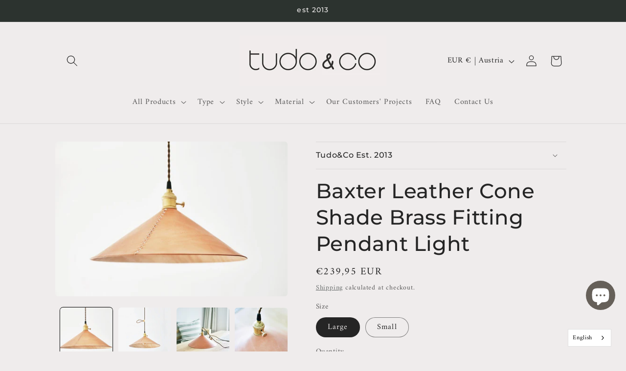

--- FILE ---
content_type: text/html; charset=utf-8
request_url: https://tudoandco.com/products/baxter-leather-cone-pendant-light
body_size: 49224
content:
<!doctype html>
<html class="no-js" lang="en">
  <head>

    <script>
function gtag(){window.dataLayer.push(arguments)}function getCookie(e){const t=e+"=",n=document.cookie.split(";");for(let e=0;e<n.length;e++){let a=n[e];for(;" "===a.charAt(0);)a=a.substring(1,a.length);if(0===a.indexOf(t))return JSON.parse(decodeURIComponent(a.substring(t.length,a.length)))}return{}}const features=[{name:"consent-tracking-api",version:"0.1"}];window.dataLayer=window.dataLayer||[],window.AVADA_COOKIES_BAR=window.AVADA_COOKIES_BAR||{},window.AVADA_COOKIE_CONSENT=getCookie("avada_cookie_consent"),window.Shopify?.loadFeatures&&window.Shopify.loadFeatures(features,(e=>{e&&console.error("Failed to load features",e)})),(()=>{let e=window.AVADA_COOKIE_CONSENT;if(!Object.keys(e).length){const t=!window.Shopify?.customerPrivacy||window.Shopify.customerPrivacy.shouldShowBanner();e={marketing:!t,analytics:!t,functional:!t}}!e.marketing&&gtag("set","ads_data_redaction",!0),gtag("set","url_passthrough",!0),console.log("hoang test"),gtag("consent","default",{ad_storage:e.marketing?"granted":"denied",ad_user_data:e.marketing?"granted":"denied",ad_personalization:e.marketing?"granted":"denied",analytics_storage:e.analytics?"granted":"denied",functionality_storage:e.functional?"granted":"denied",personalization_storage:e.functional?"granted":"denied",security_storage:"granted",wait_for_update:500})})();
</script>

    <meta name="google-site-verification" content="G-jqzrwg_B4wXfB55-XeplL0lyZ4NZ4SWSVeYc_eXxA" />
    <meta charset="utf-8">
    <meta http-equiv="X-UA-Compatible" content="IE=edge">
    <meta name="viewport" content="width=device-width,initial-scale=1">
    <meta name="theme-color" content="">
    <script async src="//tudoandco.com/cdn/shop/t/4/assets/avada-cookiebar-gcm-integration.js?v=99575728716862908101721296705"></script>
    <link rel="canonical" href="https://tudoandco.com/products/baxter-leather-cone-pendant-light"><link rel="icon" type="image/png" href="//tudoandco.com/cdn/shop/files/favi3.png?crop=center&height=32&v=1705403947&width=32"><link rel="preconnect" href="https://fonts.shopifycdn.com" crossorigin><title>
      Baxter leather cone pendant light: Tudo and co
 &ndash; Tudo And Co</title>

    
      <meta name="description" content="Hand crafted with delicate calf leather material. This leather pendant light is Great for reclaimed interiors, rustic cafes, or a cosy country kitchen bench.">
    

    

<meta property="og:site_name" content="Tudo And Co">
<meta property="og:url" content="https://tudoandco.com/products/baxter-leather-cone-pendant-light">
<meta property="og:title" content="Baxter leather cone pendant light: Tudo and co">
<meta property="og:type" content="product">
<meta property="og:description" content="Hand crafted with delicate calf leather material. This leather pendant light is Great for reclaimed interiors, rustic cafes, or a cosy country kitchen bench."><meta property="og:image" content="http://tudoandco.com/cdn/shop/files/baxter_7dd640af-52c7-48ab-9478-54fa911527a3.jpg?v=1742195271">
  <meta property="og:image:secure_url" content="https://tudoandco.com/cdn/shop/files/baxter_7dd640af-52c7-48ab-9478-54fa911527a3.jpg?v=1742195271">
  <meta property="og:image:width" content="1050">
  <meta property="og:image:height" content="1051"><meta property="og:price:amount" content="234,95">
  <meta property="og:price:currency" content="EUR"><meta name="twitter:card" content="summary_large_image">
<meta name="twitter:title" content="Baxter leather cone pendant light: Tudo and co">
<meta name="twitter:description" content="Hand crafted with delicate calf leather material. This leather pendant light is Great for reclaimed interiors, rustic cafes, or a cosy country kitchen bench.">


    <script src="//tudoandco.com/cdn/shop/t/4/assets/constants.js?v=58251544750838685771699505388" defer="defer"></script>
    <script src="//tudoandco.com/cdn/shop/t/4/assets/pubsub.js?v=158357773527763999511699505388" defer="defer"></script>
    <script src="//tudoandco.com/cdn/shop/t/4/assets/global.js?v=40820548392383841591699505388" defer="defer"></script><script src="//tudoandco.com/cdn/shop/t/4/assets/animations.js?v=88693664871331136111699505386" defer="defer"></script><script>window.performance && window.performance.mark && window.performance.mark('shopify.content_for_header.start');</script><meta name="google-site-verification" content="G-jqzrwg_B4wXfB55-XeplL0lyZ4NZ4SWSVeYc_eXxA">
<meta id="shopify-digital-wallet" name="shopify-digital-wallet" content="/2838604/digital_wallets/dialog">
<meta name="shopify-checkout-api-token" content="ecaa43f6415327173a8ed0652832bed4">
<meta id="in-context-paypal-metadata" data-shop-id="2838604" data-venmo-supported="false" data-environment="production" data-locale="en_US" data-paypal-v4="true" data-currency="EUR">
<link rel="alternate" hreflang="x-default" href="https://tudoandco.com/en-us/products/baxter-leather-cone-pendant-light">
<link rel="alternate" hreflang="en" href="https://tudoandco.com/en-us/products/baxter-leather-cone-pendant-light">
<link rel="alternate" hreflang="en-CA" href="https://tudoandco.com/en-ca/products/baxter-leather-cone-pendant-light">
<link rel="alternate" hreflang="en-AU" href="https://tudoandco.com/en-au/products/baxter-leather-cone-pendant-light">
<link rel="alternate" hreflang="en-AE" href="https://tudoandco.com/products/baxter-leather-cone-pendant-light">
<link rel="alternate" hreflang="en-AT" href="https://tudoandco.com/products/baxter-leather-cone-pendant-light">
<link rel="alternate" hreflang="en-BE" href="https://tudoandco.com/products/baxter-leather-cone-pendant-light">
<link rel="alternate" hreflang="en-BG" href="https://tudoandco.com/products/baxter-leather-cone-pendant-light">
<link rel="alternate" hreflang="en-BH" href="https://tudoandco.com/products/baxter-leather-cone-pendant-light">
<link rel="alternate" hreflang="en-CH" href="https://tudoandco.com/products/baxter-leather-cone-pendant-light">
<link rel="alternate" hreflang="en-CY" href="https://tudoandco.com/products/baxter-leather-cone-pendant-light">
<link rel="alternate" hreflang="en-CZ" href="https://tudoandco.com/products/baxter-leather-cone-pendant-light">
<link rel="alternate" hreflang="en-DE" href="https://tudoandco.com/products/baxter-leather-cone-pendant-light">
<link rel="alternate" hreflang="en-DK" href="https://tudoandco.com/products/baxter-leather-cone-pendant-light">
<link rel="alternate" hreflang="en-EE" href="https://tudoandco.com/products/baxter-leather-cone-pendant-light">
<link rel="alternate" hreflang="en-ES" href="https://tudoandco.com/products/baxter-leather-cone-pendant-light">
<link rel="alternate" hreflang="en-FI" href="https://tudoandco.com/products/baxter-leather-cone-pendant-light">
<link rel="alternate" hreflang="en-FR" href="https://tudoandco.com/products/baxter-leather-cone-pendant-light">
<link rel="alternate" hreflang="en-GB" href="https://tudoandco.com/products/baxter-leather-cone-pendant-light">
<link rel="alternate" hreflang="en-GG" href="https://tudoandco.com/products/baxter-leather-cone-pendant-light">
<link rel="alternate" hreflang="en-GR" href="https://tudoandco.com/products/baxter-leather-cone-pendant-light">
<link rel="alternate" hreflang="en-HK" href="https://tudoandco.com/products/baxter-leather-cone-pendant-light">
<link rel="alternate" hreflang="en-HR" href="https://tudoandco.com/products/baxter-leather-cone-pendant-light">
<link rel="alternate" hreflang="en-HU" href="https://tudoandco.com/products/baxter-leather-cone-pendant-light">
<link rel="alternate" hreflang="en-IE" href="https://tudoandco.com/products/baxter-leather-cone-pendant-light">
<link rel="alternate" hreflang="en-IL" href="https://tudoandco.com/products/baxter-leather-cone-pendant-light">
<link rel="alternate" hreflang="en-IN" href="https://tudoandco.com/products/baxter-leather-cone-pendant-light">
<link rel="alternate" hreflang="en-IS" href="https://tudoandco.com/products/baxter-leather-cone-pendant-light">
<link rel="alternate" hreflang="en-IT" href="https://tudoandco.com/products/baxter-leather-cone-pendant-light">
<link rel="alternate" hreflang="en-JP" href="https://tudoandco.com/products/baxter-leather-cone-pendant-light">
<link rel="alternate" hreflang="en-KR" href="https://tudoandco.com/products/baxter-leather-cone-pendant-light">
<link rel="alternate" hreflang="en-KW" href="https://tudoandco.com/products/baxter-leather-cone-pendant-light">
<link rel="alternate" hreflang="en-LI" href="https://tudoandco.com/products/baxter-leather-cone-pendant-light">
<link rel="alternate" hreflang="en-LT" href="https://tudoandco.com/products/baxter-leather-cone-pendant-light">
<link rel="alternate" hreflang="en-LU" href="https://tudoandco.com/products/baxter-leather-cone-pendant-light">
<link rel="alternate" hreflang="en-LV" href="https://tudoandco.com/products/baxter-leather-cone-pendant-light">
<link rel="alternate" hreflang="en-MC" href="https://tudoandco.com/products/baxter-leather-cone-pendant-light">
<link rel="alternate" hreflang="en-MT" href="https://tudoandco.com/products/baxter-leather-cone-pendant-light">
<link rel="alternate" hreflang="en-MX" href="https://tudoandco.com/products/baxter-leather-cone-pendant-light">
<link rel="alternate" hreflang="en-NL" href="https://tudoandco.com/products/baxter-leather-cone-pendant-light">
<link rel="alternate" hreflang="en-NO" href="https://tudoandco.com/products/baxter-leather-cone-pendant-light">
<link rel="alternate" hreflang="en-NZ" href="https://tudoandco.com/products/baxter-leather-cone-pendant-light">
<link rel="alternate" hreflang="en-PL" href="https://tudoandco.com/products/baxter-leather-cone-pendant-light">
<link rel="alternate" hreflang="en-PT" href="https://tudoandco.com/products/baxter-leather-cone-pendant-light">
<link rel="alternate" hreflang="en-QA" href="https://tudoandco.com/products/baxter-leather-cone-pendant-light">
<link rel="alternate" hreflang="en-RO" href="https://tudoandco.com/products/baxter-leather-cone-pendant-light">
<link rel="alternate" hreflang="en-SA" href="https://tudoandco.com/products/baxter-leather-cone-pendant-light">
<link rel="alternate" hreflang="en-SE" href="https://tudoandco.com/products/baxter-leather-cone-pendant-light">
<link rel="alternate" hreflang="en-SG" href="https://tudoandco.com/products/baxter-leather-cone-pendant-light">
<link rel="alternate" hreflang="en-SI" href="https://tudoandco.com/products/baxter-leather-cone-pendant-light">
<link rel="alternate" hreflang="en-SK" href="https://tudoandco.com/products/baxter-leather-cone-pendant-light">
<link rel="alternate" hreflang="en-ZA" href="https://tudoandco.com/products/baxter-leather-cone-pendant-light">
<link rel="alternate" type="application/json+oembed" href="https://tudoandco.com/products/baxter-leather-cone-pendant-light.oembed">
<script async="async" src="/checkouts/internal/preloads.js?locale=en-AT"></script>
<link rel="preconnect" href="https://shop.app" crossorigin="anonymous">
<script async="async" src="https://shop.app/checkouts/internal/preloads.js?locale=en-AT&shop_id=2838604" crossorigin="anonymous"></script>
<script id="apple-pay-shop-capabilities" type="application/json">{"shopId":2838604,"countryCode":"AU","currencyCode":"EUR","merchantCapabilities":["supports3DS"],"merchantId":"gid:\/\/shopify\/Shop\/2838604","merchantName":"Tudo And Co","requiredBillingContactFields":["postalAddress","email","phone"],"requiredShippingContactFields":["postalAddress","email","phone"],"shippingType":"shipping","supportedNetworks":["visa","masterCard","amex","jcb"],"total":{"type":"pending","label":"Tudo And Co","amount":"1.00"},"shopifyPaymentsEnabled":true,"supportsSubscriptions":true}</script>
<script id="shopify-features" type="application/json">{"accessToken":"ecaa43f6415327173a8ed0652832bed4","betas":["rich-media-storefront-analytics"],"domain":"tudoandco.com","predictiveSearch":true,"shopId":2838604,"locale":"en"}</script>
<script>var Shopify = Shopify || {};
Shopify.shop = "tudoandco.myshopify.com";
Shopify.locale = "en";
Shopify.currency = {"active":"EUR","rate":"0.8715339"};
Shopify.country = "AT";
Shopify.theme = {"name":"Craft","id":125087547490,"schema_name":"Craft","schema_version":"12.0.0","theme_store_id":1368,"role":"main"};
Shopify.theme.handle = "null";
Shopify.theme.style = {"id":null,"handle":null};
Shopify.cdnHost = "tudoandco.com/cdn";
Shopify.routes = Shopify.routes || {};
Shopify.routes.root = "/";</script>
<script type="module">!function(o){(o.Shopify=o.Shopify||{}).modules=!0}(window);</script>
<script>!function(o){function n(){var o=[];function n(){o.push(Array.prototype.slice.apply(arguments))}return n.q=o,n}var t=o.Shopify=o.Shopify||{};t.loadFeatures=n(),t.autoloadFeatures=n()}(window);</script>
<script>
  window.ShopifyPay = window.ShopifyPay || {};
  window.ShopifyPay.apiHost = "shop.app\/pay";
  window.ShopifyPay.redirectState = null;
</script>
<script id="shop-js-analytics" type="application/json">{"pageType":"product"}</script>
<script defer="defer" async type="module" src="//tudoandco.com/cdn/shopifycloud/shop-js/modules/v2/client.init-shop-cart-sync_BdyHc3Nr.en.esm.js"></script>
<script defer="defer" async type="module" src="//tudoandco.com/cdn/shopifycloud/shop-js/modules/v2/chunk.common_Daul8nwZ.esm.js"></script>
<script type="module">
  await import("//tudoandco.com/cdn/shopifycloud/shop-js/modules/v2/client.init-shop-cart-sync_BdyHc3Nr.en.esm.js");
await import("//tudoandco.com/cdn/shopifycloud/shop-js/modules/v2/chunk.common_Daul8nwZ.esm.js");

  window.Shopify.SignInWithShop?.initShopCartSync?.({"fedCMEnabled":true,"windoidEnabled":true});

</script>
<script>
  window.Shopify = window.Shopify || {};
  if (!window.Shopify.featureAssets) window.Shopify.featureAssets = {};
  window.Shopify.featureAssets['shop-js'] = {"shop-cart-sync":["modules/v2/client.shop-cart-sync_QYOiDySF.en.esm.js","modules/v2/chunk.common_Daul8nwZ.esm.js"],"init-fed-cm":["modules/v2/client.init-fed-cm_DchLp9rc.en.esm.js","modules/v2/chunk.common_Daul8nwZ.esm.js"],"shop-button":["modules/v2/client.shop-button_OV7bAJc5.en.esm.js","modules/v2/chunk.common_Daul8nwZ.esm.js"],"init-windoid":["modules/v2/client.init-windoid_DwxFKQ8e.en.esm.js","modules/v2/chunk.common_Daul8nwZ.esm.js"],"shop-cash-offers":["modules/v2/client.shop-cash-offers_DWtL6Bq3.en.esm.js","modules/v2/chunk.common_Daul8nwZ.esm.js","modules/v2/chunk.modal_CQq8HTM6.esm.js"],"shop-toast-manager":["modules/v2/client.shop-toast-manager_CX9r1SjA.en.esm.js","modules/v2/chunk.common_Daul8nwZ.esm.js"],"init-shop-email-lookup-coordinator":["modules/v2/client.init-shop-email-lookup-coordinator_UhKnw74l.en.esm.js","modules/v2/chunk.common_Daul8nwZ.esm.js"],"pay-button":["modules/v2/client.pay-button_DzxNnLDY.en.esm.js","modules/v2/chunk.common_Daul8nwZ.esm.js"],"avatar":["modules/v2/client.avatar_BTnouDA3.en.esm.js"],"init-shop-cart-sync":["modules/v2/client.init-shop-cart-sync_BdyHc3Nr.en.esm.js","modules/v2/chunk.common_Daul8nwZ.esm.js"],"shop-login-button":["modules/v2/client.shop-login-button_D8B466_1.en.esm.js","modules/v2/chunk.common_Daul8nwZ.esm.js","modules/v2/chunk.modal_CQq8HTM6.esm.js"],"init-customer-accounts-sign-up":["modules/v2/client.init-customer-accounts-sign-up_C8fpPm4i.en.esm.js","modules/v2/client.shop-login-button_D8B466_1.en.esm.js","modules/v2/chunk.common_Daul8nwZ.esm.js","modules/v2/chunk.modal_CQq8HTM6.esm.js"],"init-shop-for-new-customer-accounts":["modules/v2/client.init-shop-for-new-customer-accounts_CVTO0Ztu.en.esm.js","modules/v2/client.shop-login-button_D8B466_1.en.esm.js","modules/v2/chunk.common_Daul8nwZ.esm.js","modules/v2/chunk.modal_CQq8HTM6.esm.js"],"init-customer-accounts":["modules/v2/client.init-customer-accounts_dRgKMfrE.en.esm.js","modules/v2/client.shop-login-button_D8B466_1.en.esm.js","modules/v2/chunk.common_Daul8nwZ.esm.js","modules/v2/chunk.modal_CQq8HTM6.esm.js"],"shop-follow-button":["modules/v2/client.shop-follow-button_CkZpjEct.en.esm.js","modules/v2/chunk.common_Daul8nwZ.esm.js","modules/v2/chunk.modal_CQq8HTM6.esm.js"],"lead-capture":["modules/v2/client.lead-capture_BntHBhfp.en.esm.js","modules/v2/chunk.common_Daul8nwZ.esm.js","modules/v2/chunk.modal_CQq8HTM6.esm.js"],"checkout-modal":["modules/v2/client.checkout-modal_CfxcYbTm.en.esm.js","modules/v2/chunk.common_Daul8nwZ.esm.js","modules/v2/chunk.modal_CQq8HTM6.esm.js"],"shop-login":["modules/v2/client.shop-login_Da4GZ2H6.en.esm.js","modules/v2/chunk.common_Daul8nwZ.esm.js","modules/v2/chunk.modal_CQq8HTM6.esm.js"],"payment-terms":["modules/v2/client.payment-terms_MV4M3zvL.en.esm.js","modules/v2/chunk.common_Daul8nwZ.esm.js","modules/v2/chunk.modal_CQq8HTM6.esm.js"]};
</script>
<script>(function() {
  var isLoaded = false;
  function asyncLoad() {
    if (isLoaded) return;
    isLoaded = true;
    var urls = ["https:\/\/cdn.weglot.com\/weglot_script_tag.js?shop=tudoandco.myshopify.com"];
    for (var i = 0; i < urls.length; i++) {
      var s = document.createElement('script');
      s.type = 'text/javascript';
      s.async = true;
      s.src = urls[i];
      var x = document.getElementsByTagName('script')[0];
      x.parentNode.insertBefore(s, x);
    }
  };
  if(window.attachEvent) {
    window.attachEvent('onload', asyncLoad);
  } else {
    window.addEventListener('load', asyncLoad, false);
  }
})();</script>
<script id="__st">var __st={"a":2838604,"offset":39600,"reqid":"a8d49435-7d85-4e75-9c19-927c1ad0abc1-1768993161","pageurl":"tudoandco.com\/products\/baxter-leather-cone-pendant-light","u":"353354c5889d","p":"product","rtyp":"product","rid":4642192644};</script>
<script>window.ShopifyPaypalV4VisibilityTracking = true;</script>
<script id="captcha-bootstrap">!function(){'use strict';const t='contact',e='account',n='new_comment',o=[[t,t],['blogs',n],['comments',n],[t,'customer']],c=[[e,'customer_login'],[e,'guest_login'],[e,'recover_customer_password'],[e,'create_customer']],r=t=>t.map((([t,e])=>`form[action*='/${t}']:not([data-nocaptcha='true']) input[name='form_type'][value='${e}']`)).join(','),a=t=>()=>t?[...document.querySelectorAll(t)].map((t=>t.form)):[];function s(){const t=[...o],e=r(t);return a(e)}const i='password',u='form_key',d=['recaptcha-v3-token','g-recaptcha-response','h-captcha-response',i],f=()=>{try{return window.sessionStorage}catch{return}},m='__shopify_v',_=t=>t.elements[u];function p(t,e,n=!1){try{const o=window.sessionStorage,c=JSON.parse(o.getItem(e)),{data:r}=function(t){const{data:e,action:n}=t;return t[m]||n?{data:e,action:n}:{data:t,action:n}}(c);for(const[e,n]of Object.entries(r))t.elements[e]&&(t.elements[e].value=n);n&&o.removeItem(e)}catch(o){console.error('form repopulation failed',{error:o})}}const l='form_type',E='cptcha';function T(t){t.dataset[E]=!0}const w=window,h=w.document,L='Shopify',v='ce_forms',y='captcha';let A=!1;((t,e)=>{const n=(g='f06e6c50-85a8-45c8-87d0-21a2b65856fe',I='https://cdn.shopify.com/shopifycloud/storefront-forms-hcaptcha/ce_storefront_forms_captcha_hcaptcha.v1.5.2.iife.js',D={infoText:'Protected by hCaptcha',privacyText:'Privacy',termsText:'Terms'},(t,e,n)=>{const o=w[L][v],c=o.bindForm;if(c)return c(t,g,e,D).then(n);var r;o.q.push([[t,g,e,D],n]),r=I,A||(h.body.append(Object.assign(h.createElement('script'),{id:'captcha-provider',async:!0,src:r})),A=!0)});var g,I,D;w[L]=w[L]||{},w[L][v]=w[L][v]||{},w[L][v].q=[],w[L][y]=w[L][y]||{},w[L][y].protect=function(t,e){n(t,void 0,e),T(t)},Object.freeze(w[L][y]),function(t,e,n,w,h,L){const[v,y,A,g]=function(t,e,n){const i=e?o:[],u=t?c:[],d=[...i,...u],f=r(d),m=r(i),_=r(d.filter((([t,e])=>n.includes(e))));return[a(f),a(m),a(_),s()]}(w,h,L),I=t=>{const e=t.target;return e instanceof HTMLFormElement?e:e&&e.form},D=t=>v().includes(t);t.addEventListener('submit',(t=>{const e=I(t);if(!e)return;const n=D(e)&&!e.dataset.hcaptchaBound&&!e.dataset.recaptchaBound,o=_(e),c=g().includes(e)&&(!o||!o.value);(n||c)&&t.preventDefault(),c&&!n&&(function(t){try{if(!f())return;!function(t){const e=f();if(!e)return;const n=_(t);if(!n)return;const o=n.value;o&&e.removeItem(o)}(t);const e=Array.from(Array(32),(()=>Math.random().toString(36)[2])).join('');!function(t,e){_(t)||t.append(Object.assign(document.createElement('input'),{type:'hidden',name:u})),t.elements[u].value=e}(t,e),function(t,e){const n=f();if(!n)return;const o=[...t.querySelectorAll(`input[type='${i}']`)].map((({name:t})=>t)),c=[...d,...o],r={};for(const[a,s]of new FormData(t).entries())c.includes(a)||(r[a]=s);n.setItem(e,JSON.stringify({[m]:1,action:t.action,data:r}))}(t,e)}catch(e){console.error('failed to persist form',e)}}(e),e.submit())}));const S=(t,e)=>{t&&!t.dataset[E]&&(n(t,e.some((e=>e===t))),T(t))};for(const o of['focusin','change'])t.addEventListener(o,(t=>{const e=I(t);D(e)&&S(e,y())}));const B=e.get('form_key'),M=e.get(l),P=B&&M;t.addEventListener('DOMContentLoaded',(()=>{const t=y();if(P)for(const e of t)e.elements[l].value===M&&p(e,B);[...new Set([...A(),...v().filter((t=>'true'===t.dataset.shopifyCaptcha))])].forEach((e=>S(e,t)))}))}(h,new URLSearchParams(w.location.search),n,t,e,['guest_login'])})(!0,!0)}();</script>
<script integrity="sha256-4kQ18oKyAcykRKYeNunJcIwy7WH5gtpwJnB7kiuLZ1E=" data-source-attribution="shopify.loadfeatures" defer="defer" src="//tudoandco.com/cdn/shopifycloud/storefront/assets/storefront/load_feature-a0a9edcb.js" crossorigin="anonymous"></script>
<script crossorigin="anonymous" defer="defer" src="//tudoandco.com/cdn/shopifycloud/storefront/assets/shopify_pay/storefront-65b4c6d7.js?v=20250812"></script>
<script data-source-attribution="shopify.dynamic_checkout.dynamic.init">var Shopify=Shopify||{};Shopify.PaymentButton=Shopify.PaymentButton||{isStorefrontPortableWallets:!0,init:function(){window.Shopify.PaymentButton.init=function(){};var t=document.createElement("script");t.src="https://tudoandco.com/cdn/shopifycloud/portable-wallets/latest/portable-wallets.en.js",t.type="module",document.head.appendChild(t)}};
</script>
<script data-source-attribution="shopify.dynamic_checkout.buyer_consent">
  function portableWalletsHideBuyerConsent(e){var t=document.getElementById("shopify-buyer-consent"),n=document.getElementById("shopify-subscription-policy-button");t&&n&&(t.classList.add("hidden"),t.setAttribute("aria-hidden","true"),n.removeEventListener("click",e))}function portableWalletsShowBuyerConsent(e){var t=document.getElementById("shopify-buyer-consent"),n=document.getElementById("shopify-subscription-policy-button");t&&n&&(t.classList.remove("hidden"),t.removeAttribute("aria-hidden"),n.addEventListener("click",e))}window.Shopify?.PaymentButton&&(window.Shopify.PaymentButton.hideBuyerConsent=portableWalletsHideBuyerConsent,window.Shopify.PaymentButton.showBuyerConsent=portableWalletsShowBuyerConsent);
</script>
<script data-source-attribution="shopify.dynamic_checkout.cart.bootstrap">document.addEventListener("DOMContentLoaded",(function(){function t(){return document.querySelector("shopify-accelerated-checkout-cart, shopify-accelerated-checkout")}if(t())Shopify.PaymentButton.init();else{new MutationObserver((function(e,n){t()&&(Shopify.PaymentButton.init(),n.disconnect())})).observe(document.body,{childList:!0,subtree:!0})}}));
</script>
<link id="shopify-accelerated-checkout-styles" rel="stylesheet" media="screen" href="https://tudoandco.com/cdn/shopifycloud/portable-wallets/latest/accelerated-checkout-backwards-compat.css" crossorigin="anonymous">
<style id="shopify-accelerated-checkout-cart">
        #shopify-buyer-consent {
  margin-top: 1em;
  display: inline-block;
  width: 100%;
}

#shopify-buyer-consent.hidden {
  display: none;
}

#shopify-subscription-policy-button {
  background: none;
  border: none;
  padding: 0;
  text-decoration: underline;
  font-size: inherit;
  cursor: pointer;
}

#shopify-subscription-policy-button::before {
  box-shadow: none;
}

      </style>
<script id="sections-script" data-sections="header" defer="defer" src="//tudoandco.com/cdn/shop/t/4/compiled_assets/scripts.js?v=4216"></script>
<script>window.performance && window.performance.mark && window.performance.mark('shopify.content_for_header.end');</script>


    <style data-shopify>
      @font-face {
  font-family: Amiri;
  font-weight: 400;
  font-style: normal;
  font-display: swap;
  src: url("//tudoandco.com/cdn/fonts/amiri/amiri_n4.fee8c3379b68ea3b9c7241a63b8a252071faad52.woff2") format("woff2"),
       url("//tudoandco.com/cdn/fonts/amiri/amiri_n4.94cde4e18ec8ae53bf8f7240b84e1f76ce23772d.woff") format("woff");
}

      @font-face {
  font-family: Amiri;
  font-weight: 700;
  font-style: normal;
  font-display: swap;
  src: url("//tudoandco.com/cdn/fonts/amiri/amiri_n7.18bdf9995a65958ebe1ecc6a8e58369f2e5fde36.woff2") format("woff2"),
       url("//tudoandco.com/cdn/fonts/amiri/amiri_n7.4018e09897bebe29690de457ff22ede457913518.woff") format("woff");
}

      @font-face {
  font-family: Amiri;
  font-weight: 400;
  font-style: italic;
  font-display: swap;
  src: url("//tudoandco.com/cdn/fonts/amiri/amiri_i4.95beacf234505f7529ea2b9b84305503763d41e2.woff2") format("woff2"),
       url("//tudoandco.com/cdn/fonts/amiri/amiri_i4.8d0b215ae13ef2acc52deb9eff6cd2c66724cd2c.woff") format("woff");
}

      @font-face {
  font-family: Amiri;
  font-weight: 700;
  font-style: italic;
  font-display: swap;
  src: url("//tudoandco.com/cdn/fonts/amiri/amiri_i7.d86700268b4250b5d5dd87a772497e6709d54e11.woff2") format("woff2"),
       url("//tudoandco.com/cdn/fonts/amiri/amiri_i7.cb7296b13edcdeb3c0aa02998d8a90203078f1a1.woff") format("woff");
}

      @font-face {
  font-family: Montserrat;
  font-weight: 500;
  font-style: normal;
  font-display: swap;
  src: url("//tudoandco.com/cdn/fonts/montserrat/montserrat_n5.07ef3781d9c78c8b93c98419da7ad4fbeebb6635.woff2") format("woff2"),
       url("//tudoandco.com/cdn/fonts/montserrat/montserrat_n5.adf9b4bd8b0e4f55a0b203cdd84512667e0d5e4d.woff") format("woff");
}


      
        :root,
        .color-background-1 {
          --color-background: 239,236,236;
        
          --gradient-background: #efecec;
        

        

        --color-foreground: 37,37,37;
        --color-background-contrast: 181,167,167;
        --color-shadow: 37,37,37;
        --color-button: 44,51,47;
        --color-button-text: 255,255,255;
        --color-secondary-button: 239,236,236;
        --color-secondary-button-text: 80,86,85;
        --color-link: 80,86,85;
        --color-badge-foreground: 37,37,37;
        --color-badge-background: 239,236,236;
        --color-badge-border: 37,37,37;
        --payment-terms-background-color: rgb(239 236 236);
      }
      
        
        .color-background-2 {
          --color-background: 255,255,255;
        
          --gradient-background: #ffffff;
        

        

        --color-foreground: 37,37,37;
        --color-background-contrast: 191,191,191;
        --color-shadow: 37,37,37;
        --color-button: 37,37,37;
        --color-button-text: 255,255,255;
        --color-secondary-button: 255,255,255;
        --color-secondary-button-text: 37,37,37;
        --color-link: 37,37,37;
        --color-badge-foreground: 37,37,37;
        --color-badge-background: 255,255,255;
        --color-badge-border: 37,37,37;
        --payment-terms-background-color: rgb(255 255 255);
      }
      
        
        .color-inverse {
          --color-background: 113,106,86;
        
          --gradient-background: #716a56;
        

        

        --color-foreground: 239,236,236;
        --color-background-contrast: 41,38,31;
        --color-shadow: 37,37,37;
        --color-button: 239,236,236;
        --color-button-text: 113,106,86;
        --color-secondary-button: 113,106,86;
        --color-secondary-button-text: 239,236,236;
        --color-link: 239,236,236;
        --color-badge-foreground: 239,236,236;
        --color-badge-background: 113,106,86;
        --color-badge-border: 239,236,236;
        --payment-terms-background-color: rgb(113 106 86);
      }
      
        
        .color-accent-1 {
          --color-background: 44,51,47;
        
          --gradient-background: #2c332f;
        

        

        --color-foreground: 239,236,236;
        --color-background-contrast: 56,65,60;
        --color-shadow: 37,37,37;
        --color-button: 239,236,236;
        --color-button-text: 44,51,47;
        --color-secondary-button: 44,51,47;
        --color-secondary-button-text: 239,236,236;
        --color-link: 239,236,236;
        --color-badge-foreground: 239,236,236;
        --color-badge-background: 44,51,47;
        --color-badge-border: 239,236,236;
        --payment-terms-background-color: rgb(44 51 47);
      }
      
        
        .color-accent-2 {
          --color-background: 63,81,71;
        
          --gradient-background: #3f5147;
        

        

        --color-foreground: 239,236,236;
        --color-background-contrast: 7,9,8;
        --color-shadow: 37,37,37;
        --color-button: 239,236,236;
        --color-button-text: 63,81,71;
        --color-secondary-button: 63,81,71;
        --color-secondary-button-text: 239,236,236;
        --color-link: 239,236,236;
        --color-badge-foreground: 239,236,236;
        --color-badge-background: 63,81,71;
        --color-badge-border: 239,236,236;
        --payment-terms-background-color: rgb(63 81 71);
      }
      

      body, .color-background-1, .color-background-2, .color-inverse, .color-accent-1, .color-accent-2 {
        color: rgba(var(--color-foreground), 0.75);
        background-color: rgb(var(--color-background));
      }

      :root {
        --font-body-family: Amiri, serif;
        --font-body-style: normal;
        --font-body-weight: 400;
        --font-body-weight-bold: 700;

        --font-heading-family: Montserrat, sans-serif;
        --font-heading-style: normal;
        --font-heading-weight: 500;

        --font-body-scale: 1.15;
        --font-heading-scale: 0.9130434782608695;

        --media-padding: px;
        --media-border-opacity: 0.1;
        --media-border-width: 0px;
        --media-radius: 6px;
        --media-shadow-opacity: 0.0;
        --media-shadow-horizontal-offset: 0px;
        --media-shadow-vertical-offset: 4px;
        --media-shadow-blur-radius: 5px;
        --media-shadow-visible: 0;

        --page-width: 100rem;
        --page-width-margin: 0rem;

        --product-card-image-padding: 0.0rem;
        --product-card-corner-radius: 0.6rem;
        --product-card-text-alignment: left;
        --product-card-border-width: 0.1rem;
        --product-card-border-opacity: 0.1;
        --product-card-shadow-opacity: 0.0;
        --product-card-shadow-visible: 0;
        --product-card-shadow-horizontal-offset: 0.0rem;
        --product-card-shadow-vertical-offset: 0.4rem;
        --product-card-shadow-blur-radius: 0.5rem;

        --collection-card-image-padding: 0.0rem;
        --collection-card-corner-radius: 0.6rem;
        --collection-card-text-alignment: left;
        --collection-card-border-width: 0.1rem;
        --collection-card-border-opacity: 0.1;
        --collection-card-shadow-opacity: 0.0;
        --collection-card-shadow-visible: 0;
        --collection-card-shadow-horizontal-offset: 0.0rem;
        --collection-card-shadow-vertical-offset: 0.4rem;
        --collection-card-shadow-blur-radius: 0.5rem;

        --blog-card-image-padding: 0.0rem;
        --blog-card-corner-radius: 0.6rem;
        --blog-card-text-alignment: left;
        --blog-card-border-width: 0.1rem;
        --blog-card-border-opacity: 0.1;
        --blog-card-shadow-opacity: 0.0;
        --blog-card-shadow-visible: 0;
        --blog-card-shadow-horizontal-offset: 0.0rem;
        --blog-card-shadow-vertical-offset: 0.4rem;
        --blog-card-shadow-blur-radius: 0.5rem;

        --badge-corner-radius: 0.6rem;

        --popup-border-width: 1px;
        --popup-border-opacity: 0.5;
        --popup-corner-radius: 6px;
        --popup-shadow-opacity: 0.0;
        --popup-shadow-horizontal-offset: 0px;
        --popup-shadow-vertical-offset: 4px;
        --popup-shadow-blur-radius: 5px;

        --drawer-border-width: 1px;
        --drawer-border-opacity: 0.1;
        --drawer-shadow-opacity: 0.0;
        --drawer-shadow-horizontal-offset: 0px;
        --drawer-shadow-vertical-offset: 4px;
        --drawer-shadow-blur-radius: 5px;

        --spacing-sections-desktop: 0px;
        --spacing-sections-mobile: 0px;

        --grid-desktop-vertical-spacing: 20px;
        --grid-desktop-horizontal-spacing: 20px;
        --grid-mobile-vertical-spacing: 10px;
        --grid-mobile-horizontal-spacing: 10px;

        --text-boxes-border-opacity: 0.1;
        --text-boxes-border-width: 0px;
        --text-boxes-radius: 6px;
        --text-boxes-shadow-opacity: 0.0;
        --text-boxes-shadow-visible: 0;
        --text-boxes-shadow-horizontal-offset: 0px;
        --text-boxes-shadow-vertical-offset: 4px;
        --text-boxes-shadow-blur-radius: 5px;

        --buttons-radius: 6px;
        --buttons-radius-outset: 7px;
        --buttons-border-width: 1px;
        --buttons-border-opacity: 1.0;
        --buttons-shadow-opacity: 0.0;
        --buttons-shadow-visible: 0;
        --buttons-shadow-horizontal-offset: 0px;
        --buttons-shadow-vertical-offset: 4px;
        --buttons-shadow-blur-radius: 5px;
        --buttons-border-offset: 0.3px;

        --inputs-radius: 6px;
        --inputs-border-width: 1px;
        --inputs-border-opacity: 0.55;
        --inputs-shadow-opacity: 0.0;
        --inputs-shadow-horizontal-offset: 0px;
        --inputs-margin-offset: 0px;
        --inputs-shadow-vertical-offset: 4px;
        --inputs-shadow-blur-radius: 5px;
        --inputs-radius-outset: 7px;

        --variant-pills-radius: 40px;
        --variant-pills-border-width: 1px;
        --variant-pills-border-opacity: 0.55;
        --variant-pills-shadow-opacity: 0.0;
        --variant-pills-shadow-horizontal-offset: 0px;
        --variant-pills-shadow-vertical-offset: 4px;
        --variant-pills-shadow-blur-radius: 5px;
      }

      *,
      *::before,
      *::after {
        box-sizing: inherit;
      }

      html {
        box-sizing: border-box;
        font-size: calc(var(--font-body-scale) * 62.5%);
        height: 100%;
      }

      body {
        display: grid;
        grid-template-rows: auto auto 1fr auto;
        grid-template-columns: 100%;
        min-height: 100%;
        margin: 0;
        font-size: 1.5rem;
        letter-spacing: 0.06rem;
        line-height: calc(1 + 0.8 / var(--font-body-scale));
        font-family: var(--font-body-family);
        font-style: var(--font-body-style);
        font-weight: var(--font-body-weight);
      }

      @media screen and (min-width: 750px) {
        body {
          font-size: 1.6rem;
        }
      }
    </style>

    <link href="//tudoandco.com/cdn/shop/t/4/assets/base.css?v=22615539281115885671699505386" rel="stylesheet" type="text/css" media="all" />
<link rel="preload" as="font" href="//tudoandco.com/cdn/fonts/amiri/amiri_n4.fee8c3379b68ea3b9c7241a63b8a252071faad52.woff2" type="font/woff2" crossorigin><link rel="preload" as="font" href="//tudoandco.com/cdn/fonts/montserrat/montserrat_n5.07ef3781d9c78c8b93c98419da7ad4fbeebb6635.woff2" type="font/woff2" crossorigin><link href="//tudoandco.com/cdn/shop/t/4/assets/component-localization-form.css?v=143319823105703127341699505387" rel="stylesheet" type="text/css" media="all" />
      <script src="//tudoandco.com/cdn/shop/t/4/assets/localization-form.js?v=161644695336821385561699505388" defer="defer"></script><link
        rel="stylesheet"
        href="//tudoandco.com/cdn/shop/t/4/assets/component-predictive-search.css?v=118923337488134913561699505387"
        media="print"
        onload="this.media='all'"
      ><script>
      document.documentElement.className = document.documentElement.className.replace('no-js', 'js');
      if (Shopify.designMode) {
        document.documentElement.classList.add('shopify-design-mode');
      }
    </script>
  <!-- BEGIN app block: shopify://apps/weglot-translate-your-store/blocks/weglot/3097482a-fafe-42ff-bc33-ea19e35c4a20 -->
  <link rel="alternate" hreflang="en" href="https://tudoandco.com/products/baxter-leather-cone-pendant-light" />






  
    

    
    
    
      <link rel="alternate" hreflang="es" href="https:///products/baxter-leather-cone-pendant-light" />
    
  
    

    
    
    
      <link rel="alternate" hreflang="fr" href="https:///products/baxter-leather-cone-pendant-light" />
    
  


<!--Start Weglot Script-->
<script src="https://cdn.weglot.com/weglot.min.js?api_key=wg_94ba3b7b8dfa4d9ca8c43fc7866485267" async></script>
<!--End Weglot Script-->

<!-- END app block --><script src="https://cdn.shopify.com/extensions/fef74e5c-4c2b-4cf4-8bcb-a6a437504aa0/proof-bear-sales-popup-36/assets/salespop-widget.js" type="text/javascript" defer="defer"></script>
<script src="https://cdn.shopify.com/extensions/e8878072-2f6b-4e89-8082-94b04320908d/inbox-1254/assets/inbox-chat-loader.js" type="text/javascript" defer="defer"></script>
<link href="https://monorail-edge.shopifysvc.com" rel="dns-prefetch">
<script>(function(){if ("sendBeacon" in navigator && "performance" in window) {try {var session_token_from_headers = performance.getEntriesByType('navigation')[0].serverTiming.find(x => x.name == '_s').description;} catch {var session_token_from_headers = undefined;}var session_cookie_matches = document.cookie.match(/_shopify_s=([^;]*)/);var session_token_from_cookie = session_cookie_matches && session_cookie_matches.length === 2 ? session_cookie_matches[1] : "";var session_token = session_token_from_headers || session_token_from_cookie || "";function handle_abandonment_event(e) {var entries = performance.getEntries().filter(function(entry) {return /monorail-edge.shopifysvc.com/.test(entry.name);});if (!window.abandonment_tracked && entries.length === 0) {window.abandonment_tracked = true;var currentMs = Date.now();var navigation_start = performance.timing.navigationStart;var payload = {shop_id: 2838604,url: window.location.href,navigation_start,duration: currentMs - navigation_start,session_token,page_type: "product"};window.navigator.sendBeacon("https://monorail-edge.shopifysvc.com/v1/produce", JSON.stringify({schema_id: "online_store_buyer_site_abandonment/1.1",payload: payload,metadata: {event_created_at_ms: currentMs,event_sent_at_ms: currentMs}}));}}window.addEventListener('pagehide', handle_abandonment_event);}}());</script>
<script id="web-pixels-manager-setup">(function e(e,d,r,n,o){if(void 0===o&&(o={}),!Boolean(null===(a=null===(i=window.Shopify)||void 0===i?void 0:i.analytics)||void 0===a?void 0:a.replayQueue)){var i,a;window.Shopify=window.Shopify||{};var t=window.Shopify;t.analytics=t.analytics||{};var s=t.analytics;s.replayQueue=[],s.publish=function(e,d,r){return s.replayQueue.push([e,d,r]),!0};try{self.performance.mark("wpm:start")}catch(e){}var l=function(){var e={modern:/Edge?\/(1{2}[4-9]|1[2-9]\d|[2-9]\d{2}|\d{4,})\.\d+(\.\d+|)|Firefox\/(1{2}[4-9]|1[2-9]\d|[2-9]\d{2}|\d{4,})\.\d+(\.\d+|)|Chrom(ium|e)\/(9{2}|\d{3,})\.\d+(\.\d+|)|(Maci|X1{2}).+ Version\/(15\.\d+|(1[6-9]|[2-9]\d|\d{3,})\.\d+)([,.]\d+|)( \(\w+\)|)( Mobile\/\w+|) Safari\/|Chrome.+OPR\/(9{2}|\d{3,})\.\d+\.\d+|(CPU[ +]OS|iPhone[ +]OS|CPU[ +]iPhone|CPU IPhone OS|CPU iPad OS)[ +]+(15[._]\d+|(1[6-9]|[2-9]\d|\d{3,})[._]\d+)([._]\d+|)|Android:?[ /-](13[3-9]|1[4-9]\d|[2-9]\d{2}|\d{4,})(\.\d+|)(\.\d+|)|Android.+Firefox\/(13[5-9]|1[4-9]\d|[2-9]\d{2}|\d{4,})\.\d+(\.\d+|)|Android.+Chrom(ium|e)\/(13[3-9]|1[4-9]\d|[2-9]\d{2}|\d{4,})\.\d+(\.\d+|)|SamsungBrowser\/([2-9]\d|\d{3,})\.\d+/,legacy:/Edge?\/(1[6-9]|[2-9]\d|\d{3,})\.\d+(\.\d+|)|Firefox\/(5[4-9]|[6-9]\d|\d{3,})\.\d+(\.\d+|)|Chrom(ium|e)\/(5[1-9]|[6-9]\d|\d{3,})\.\d+(\.\d+|)([\d.]+$|.*Safari\/(?![\d.]+ Edge\/[\d.]+$))|(Maci|X1{2}).+ Version\/(10\.\d+|(1[1-9]|[2-9]\d|\d{3,})\.\d+)([,.]\d+|)( \(\w+\)|)( Mobile\/\w+|) Safari\/|Chrome.+OPR\/(3[89]|[4-9]\d|\d{3,})\.\d+\.\d+|(CPU[ +]OS|iPhone[ +]OS|CPU[ +]iPhone|CPU IPhone OS|CPU iPad OS)[ +]+(10[._]\d+|(1[1-9]|[2-9]\d|\d{3,})[._]\d+)([._]\d+|)|Android:?[ /-](13[3-9]|1[4-9]\d|[2-9]\d{2}|\d{4,})(\.\d+|)(\.\d+|)|Mobile Safari.+OPR\/([89]\d|\d{3,})\.\d+\.\d+|Android.+Firefox\/(13[5-9]|1[4-9]\d|[2-9]\d{2}|\d{4,})\.\d+(\.\d+|)|Android.+Chrom(ium|e)\/(13[3-9]|1[4-9]\d|[2-9]\d{2}|\d{4,})\.\d+(\.\d+|)|Android.+(UC? ?Browser|UCWEB|U3)[ /]?(15\.([5-9]|\d{2,})|(1[6-9]|[2-9]\d|\d{3,})\.\d+)\.\d+|SamsungBrowser\/(5\.\d+|([6-9]|\d{2,})\.\d+)|Android.+MQ{2}Browser\/(14(\.(9|\d{2,})|)|(1[5-9]|[2-9]\d|\d{3,})(\.\d+|))(\.\d+|)|K[Aa][Ii]OS\/(3\.\d+|([4-9]|\d{2,})\.\d+)(\.\d+|)/},d=e.modern,r=e.legacy,n=navigator.userAgent;return n.match(d)?"modern":n.match(r)?"legacy":"unknown"}(),u="modern"===l?"modern":"legacy",c=(null!=n?n:{modern:"",legacy:""})[u],f=function(e){return[e.baseUrl,"/wpm","/b",e.hashVersion,"modern"===e.buildTarget?"m":"l",".js"].join("")}({baseUrl:d,hashVersion:r,buildTarget:u}),m=function(e){var d=e.version,r=e.bundleTarget,n=e.surface,o=e.pageUrl,i=e.monorailEndpoint;return{emit:function(e){var a=e.status,t=e.errorMsg,s=(new Date).getTime(),l=JSON.stringify({metadata:{event_sent_at_ms:s},events:[{schema_id:"web_pixels_manager_load/3.1",payload:{version:d,bundle_target:r,page_url:o,status:a,surface:n,error_msg:t},metadata:{event_created_at_ms:s}}]});if(!i)return console&&console.warn&&console.warn("[Web Pixels Manager] No Monorail endpoint provided, skipping logging."),!1;try{return self.navigator.sendBeacon.bind(self.navigator)(i,l)}catch(e){}var u=new XMLHttpRequest;try{return u.open("POST",i,!0),u.setRequestHeader("Content-Type","text/plain"),u.send(l),!0}catch(e){return console&&console.warn&&console.warn("[Web Pixels Manager] Got an unhandled error while logging to Monorail."),!1}}}}({version:r,bundleTarget:l,surface:e.surface,pageUrl:self.location.href,monorailEndpoint:e.monorailEndpoint});try{o.browserTarget=l,function(e){var d=e.src,r=e.async,n=void 0===r||r,o=e.onload,i=e.onerror,a=e.sri,t=e.scriptDataAttributes,s=void 0===t?{}:t,l=document.createElement("script"),u=document.querySelector("head"),c=document.querySelector("body");if(l.async=n,l.src=d,a&&(l.integrity=a,l.crossOrigin="anonymous"),s)for(var f in s)if(Object.prototype.hasOwnProperty.call(s,f))try{l.dataset[f]=s[f]}catch(e){}if(o&&l.addEventListener("load",o),i&&l.addEventListener("error",i),u)u.appendChild(l);else{if(!c)throw new Error("Did not find a head or body element to append the script");c.appendChild(l)}}({src:f,async:!0,onload:function(){if(!function(){var e,d;return Boolean(null===(d=null===(e=window.Shopify)||void 0===e?void 0:e.analytics)||void 0===d?void 0:d.initialized)}()){var d=window.webPixelsManager.init(e)||void 0;if(d){var r=window.Shopify.analytics;r.replayQueue.forEach((function(e){var r=e[0],n=e[1],o=e[2];d.publishCustomEvent(r,n,o)})),r.replayQueue=[],r.publish=d.publishCustomEvent,r.visitor=d.visitor,r.initialized=!0}}},onerror:function(){return m.emit({status:"failed",errorMsg:"".concat(f," has failed to load")})},sri:function(e){var d=/^sha384-[A-Za-z0-9+/=]+$/;return"string"==typeof e&&d.test(e)}(c)?c:"",scriptDataAttributes:o}),m.emit({status:"loading"})}catch(e){m.emit({status:"failed",errorMsg:(null==e?void 0:e.message)||"Unknown error"})}}})({shopId: 2838604,storefrontBaseUrl: "https://tudoandco.com",extensionsBaseUrl: "https://extensions.shopifycdn.com/cdn/shopifycloud/web-pixels-manager",monorailEndpoint: "https://monorail-edge.shopifysvc.com/unstable/produce_batch",surface: "storefront-renderer",enabledBetaFlags: ["2dca8a86"],webPixelsConfigList: [{"id":"1076559970","configuration":"{\"hashed_organization_id\":\"7ea167eb7ce4e5eccfa59aba808a413a_v1\",\"app_key\":\"tudoandco\",\"allow_collect_personal_data\":\"true\"}","eventPayloadVersion":"v1","runtimeContext":"STRICT","scriptVersion":"c3e64302e4c6a915b615bb03ddf3784a","type":"APP","apiClientId":111542,"privacyPurposes":["ANALYTICS","MARKETING","SALE_OF_DATA"],"dataSharingAdjustments":{"protectedCustomerApprovalScopes":["read_customer_address","read_customer_email","read_customer_name","read_customer_personal_data","read_customer_phone"]}},{"id":"424280162","configuration":"{\"config\":\"{\\\"google_tag_ids\\\":[\\\"G-SPM0P1ZBDZ\\\",\\\"GT-NNVJWC7\\\"],\\\"target_country\\\":\\\"US\\\",\\\"gtag_events\\\":[{\\\"type\\\":\\\"search\\\",\\\"action_label\\\":\\\"G-SPM0P1ZBDZ\\\"},{\\\"type\\\":\\\"begin_checkout\\\",\\\"action_label\\\":\\\"G-SPM0P1ZBDZ\\\"},{\\\"type\\\":\\\"view_item\\\",\\\"action_label\\\":[\\\"G-SPM0P1ZBDZ\\\",\\\"MC-GKYHX2D4JK\\\"]},{\\\"type\\\":\\\"purchase\\\",\\\"action_label\\\":[\\\"G-SPM0P1ZBDZ\\\",\\\"MC-GKYHX2D4JK\\\"]},{\\\"type\\\":\\\"page_view\\\",\\\"action_label\\\":[\\\"G-SPM0P1ZBDZ\\\",\\\"MC-GKYHX2D4JK\\\"]},{\\\"type\\\":\\\"add_payment_info\\\",\\\"action_label\\\":\\\"G-SPM0P1ZBDZ\\\"},{\\\"type\\\":\\\"add_to_cart\\\",\\\"action_label\\\":\\\"G-SPM0P1ZBDZ\\\"}],\\\"enable_monitoring_mode\\\":false}\"}","eventPayloadVersion":"v1","runtimeContext":"OPEN","scriptVersion":"b2a88bafab3e21179ed38636efcd8a93","type":"APP","apiClientId":1780363,"privacyPurposes":[],"dataSharingAdjustments":{"protectedCustomerApprovalScopes":["read_customer_address","read_customer_email","read_customer_name","read_customer_personal_data","read_customer_phone"]}},{"id":"82444386","configuration":"{\"tagID\":\"2617206730374\"}","eventPayloadVersion":"v1","runtimeContext":"STRICT","scriptVersion":"18031546ee651571ed29edbe71a3550b","type":"APP","apiClientId":3009811,"privacyPurposes":["ANALYTICS","MARKETING","SALE_OF_DATA"],"dataSharingAdjustments":{"protectedCustomerApprovalScopes":["read_customer_address","read_customer_email","read_customer_name","read_customer_personal_data","read_customer_phone"]}},{"id":"shopify-app-pixel","configuration":"{}","eventPayloadVersion":"v1","runtimeContext":"STRICT","scriptVersion":"0450","apiClientId":"shopify-pixel","type":"APP","privacyPurposes":["ANALYTICS","MARKETING"]},{"id":"shopify-custom-pixel","eventPayloadVersion":"v1","runtimeContext":"LAX","scriptVersion":"0450","apiClientId":"shopify-pixel","type":"CUSTOM","privacyPurposes":["ANALYTICS","MARKETING"]}],isMerchantRequest: false,initData: {"shop":{"name":"Tudo And Co","paymentSettings":{"currencyCode":"USD"},"myshopifyDomain":"tudoandco.myshopify.com","countryCode":"AU","storefrontUrl":"https:\/\/tudoandco.com"},"customer":null,"cart":null,"checkout":null,"productVariants":[{"price":{"amount":239.95,"currencyCode":"EUR"},"product":{"title":"Baxter Leather Cone Shade Brass Fitting Pendant Light","vendor":"Tudo And Co","id":"4642192644","untranslatedTitle":"Baxter Leather Cone Shade Brass Fitting Pendant Light","url":"\/products\/baxter-leather-cone-pendant-light","type":"Pendant Light"},"id":"17001497796","image":{"src":"\/\/tudoandco.com\/cdn\/shop\/products\/T2C9zyXulXXXXXXXXX__49625949.jpg?v=1742195273"},"sku":"2404090102\tBAXTER PL LARGE","title":"Large","untranslatedTitle":"Large"},{"price":{"amount":234.95,"currencyCode":"EUR"},"product":{"title":"Baxter Leather Cone Shade Brass Fitting Pendant Light","vendor":"Tudo And Co","id":"4642192644","untranslatedTitle":"Baxter Leather Cone Shade Brass Fitting Pendant Light","url":"\/products\/baxter-leather-cone-pendant-light","type":"Pendant Light"},"id":"17001497604","image":{"src":"\/\/tudoandco.com\/cdn\/shop\/files\/baxter2_3ea5e427-77b7-42ee-ab4b-3b03315c9005.jpg?v=1742195278"},"sku":"2404080102\tBAXTER PL SMALL","title":"Small","untranslatedTitle":"Small"}],"purchasingCompany":null},},"https://tudoandco.com/cdn","fcfee988w5aeb613cpc8e4bc33m6693e112",{"modern":"","legacy":""},{"shopId":"2838604","storefrontBaseUrl":"https:\/\/tudoandco.com","extensionBaseUrl":"https:\/\/extensions.shopifycdn.com\/cdn\/shopifycloud\/web-pixels-manager","surface":"storefront-renderer","enabledBetaFlags":"[\"2dca8a86\"]","isMerchantRequest":"false","hashVersion":"fcfee988w5aeb613cpc8e4bc33m6693e112","publish":"custom","events":"[[\"page_viewed\",{}],[\"product_viewed\",{\"productVariant\":{\"price\":{\"amount\":239.95,\"currencyCode\":\"EUR\"},\"product\":{\"title\":\"Baxter Leather Cone Shade Brass Fitting Pendant Light\",\"vendor\":\"Tudo And Co\",\"id\":\"4642192644\",\"untranslatedTitle\":\"Baxter Leather Cone Shade Brass Fitting Pendant Light\",\"url\":\"\/products\/baxter-leather-cone-pendant-light\",\"type\":\"Pendant Light\"},\"id\":\"17001497796\",\"image\":{\"src\":\"\/\/tudoandco.com\/cdn\/shop\/products\/T2C9zyXulXXXXXXXXX__49625949.jpg?v=1742195273\"},\"sku\":\"2404090102\\tBAXTER PL LARGE\",\"title\":\"Large\",\"untranslatedTitle\":\"Large\"}}]]"});</script><script>
  window.ShopifyAnalytics = window.ShopifyAnalytics || {};
  window.ShopifyAnalytics.meta = window.ShopifyAnalytics.meta || {};
  window.ShopifyAnalytics.meta.currency = 'EUR';
  var meta = {"product":{"id":4642192644,"gid":"gid:\/\/shopify\/Product\/4642192644","vendor":"Tudo And Co","type":"Pendant Light","handle":"baxter-leather-cone-pendant-light","variants":[{"id":17001497796,"price":23995,"name":"Baxter Leather Cone Shade Brass Fitting Pendant Light - Large","public_title":"Large","sku":"2404090102\tBAXTER PL LARGE"},{"id":17001497604,"price":23495,"name":"Baxter Leather Cone Shade Brass Fitting Pendant Light - Small","public_title":"Small","sku":"2404080102\tBAXTER PL SMALL"}],"remote":false},"page":{"pageType":"product","resourceType":"product","resourceId":4642192644,"requestId":"a8d49435-7d85-4e75-9c19-927c1ad0abc1-1768993161"}};
  for (var attr in meta) {
    window.ShopifyAnalytics.meta[attr] = meta[attr];
  }
</script>
<script class="analytics">
  (function () {
    var customDocumentWrite = function(content) {
      var jquery = null;

      if (window.jQuery) {
        jquery = window.jQuery;
      } else if (window.Checkout && window.Checkout.$) {
        jquery = window.Checkout.$;
      }

      if (jquery) {
        jquery('body').append(content);
      }
    };

    var hasLoggedConversion = function(token) {
      if (token) {
        return document.cookie.indexOf('loggedConversion=' + token) !== -1;
      }
      return false;
    }

    var setCookieIfConversion = function(token) {
      if (token) {
        var twoMonthsFromNow = new Date(Date.now());
        twoMonthsFromNow.setMonth(twoMonthsFromNow.getMonth() + 2);

        document.cookie = 'loggedConversion=' + token + '; expires=' + twoMonthsFromNow;
      }
    }

    var trekkie = window.ShopifyAnalytics.lib = window.trekkie = window.trekkie || [];
    if (trekkie.integrations) {
      return;
    }
    trekkie.methods = [
      'identify',
      'page',
      'ready',
      'track',
      'trackForm',
      'trackLink'
    ];
    trekkie.factory = function(method) {
      return function() {
        var args = Array.prototype.slice.call(arguments);
        args.unshift(method);
        trekkie.push(args);
        return trekkie;
      };
    };
    for (var i = 0; i < trekkie.methods.length; i++) {
      var key = trekkie.methods[i];
      trekkie[key] = trekkie.factory(key);
    }
    trekkie.load = function(config) {
      trekkie.config = config || {};
      trekkie.config.initialDocumentCookie = document.cookie;
      var first = document.getElementsByTagName('script')[0];
      var script = document.createElement('script');
      script.type = 'text/javascript';
      script.onerror = function(e) {
        var scriptFallback = document.createElement('script');
        scriptFallback.type = 'text/javascript';
        scriptFallback.onerror = function(error) {
                var Monorail = {
      produce: function produce(monorailDomain, schemaId, payload) {
        var currentMs = new Date().getTime();
        var event = {
          schema_id: schemaId,
          payload: payload,
          metadata: {
            event_created_at_ms: currentMs,
            event_sent_at_ms: currentMs
          }
        };
        return Monorail.sendRequest("https://" + monorailDomain + "/v1/produce", JSON.stringify(event));
      },
      sendRequest: function sendRequest(endpointUrl, payload) {
        // Try the sendBeacon API
        if (window && window.navigator && typeof window.navigator.sendBeacon === 'function' && typeof window.Blob === 'function' && !Monorail.isIos12()) {
          var blobData = new window.Blob([payload], {
            type: 'text/plain'
          });

          if (window.navigator.sendBeacon(endpointUrl, blobData)) {
            return true;
          } // sendBeacon was not successful

        } // XHR beacon

        var xhr = new XMLHttpRequest();

        try {
          xhr.open('POST', endpointUrl);
          xhr.setRequestHeader('Content-Type', 'text/plain');
          xhr.send(payload);
        } catch (e) {
          console.log(e);
        }

        return false;
      },
      isIos12: function isIos12() {
        return window.navigator.userAgent.lastIndexOf('iPhone; CPU iPhone OS 12_') !== -1 || window.navigator.userAgent.lastIndexOf('iPad; CPU OS 12_') !== -1;
      }
    };
    Monorail.produce('monorail-edge.shopifysvc.com',
      'trekkie_storefront_load_errors/1.1',
      {shop_id: 2838604,
      theme_id: 125087547490,
      app_name: "storefront",
      context_url: window.location.href,
      source_url: "//tudoandco.com/cdn/s/trekkie.storefront.cd680fe47e6c39ca5d5df5f0a32d569bc48c0f27.min.js"});

        };
        scriptFallback.async = true;
        scriptFallback.src = '//tudoandco.com/cdn/s/trekkie.storefront.cd680fe47e6c39ca5d5df5f0a32d569bc48c0f27.min.js';
        first.parentNode.insertBefore(scriptFallback, first);
      };
      script.async = true;
      script.src = '//tudoandco.com/cdn/s/trekkie.storefront.cd680fe47e6c39ca5d5df5f0a32d569bc48c0f27.min.js';
      first.parentNode.insertBefore(script, first);
    };
    trekkie.load(
      {"Trekkie":{"appName":"storefront","development":false,"defaultAttributes":{"shopId":2838604,"isMerchantRequest":null,"themeId":125087547490,"themeCityHash":"13693233828223645356","contentLanguage":"en","currency":"EUR","eventMetadataId":"3c3b3334-7487-4b96-8dec-0a6f0b69d9dd"},"isServerSideCookieWritingEnabled":true,"monorailRegion":"shop_domain","enabledBetaFlags":["65f19447"]},"Session Attribution":{},"S2S":{"facebookCapiEnabled":false,"source":"trekkie-storefront-renderer","apiClientId":580111}}
    );

    var loaded = false;
    trekkie.ready(function() {
      if (loaded) return;
      loaded = true;

      window.ShopifyAnalytics.lib = window.trekkie;

      var originalDocumentWrite = document.write;
      document.write = customDocumentWrite;
      try { window.ShopifyAnalytics.merchantGoogleAnalytics.call(this); } catch(error) {};
      document.write = originalDocumentWrite;

      window.ShopifyAnalytics.lib.page(null,{"pageType":"product","resourceType":"product","resourceId":4642192644,"requestId":"a8d49435-7d85-4e75-9c19-927c1ad0abc1-1768993161","shopifyEmitted":true});

      var match = window.location.pathname.match(/checkouts\/(.+)\/(thank_you|post_purchase)/)
      var token = match? match[1]: undefined;
      if (!hasLoggedConversion(token)) {
        setCookieIfConversion(token);
        window.ShopifyAnalytics.lib.track("Viewed Product",{"currency":"EUR","variantId":17001497796,"productId":4642192644,"productGid":"gid:\/\/shopify\/Product\/4642192644","name":"Baxter Leather Cone Shade Brass Fitting Pendant Light - Large","price":"239.95","sku":"2404090102\tBAXTER PL LARGE","brand":"Tudo And Co","variant":"Large","category":"Pendant Light","nonInteraction":true,"remote":false},undefined,undefined,{"shopifyEmitted":true});
      window.ShopifyAnalytics.lib.track("monorail:\/\/trekkie_storefront_viewed_product\/1.1",{"currency":"EUR","variantId":17001497796,"productId":4642192644,"productGid":"gid:\/\/shopify\/Product\/4642192644","name":"Baxter Leather Cone Shade Brass Fitting Pendant Light - Large","price":"239.95","sku":"2404090102\tBAXTER PL LARGE","brand":"Tudo And Co","variant":"Large","category":"Pendant Light","nonInteraction":true,"remote":false,"referer":"https:\/\/tudoandco.com\/products\/baxter-leather-cone-pendant-light"});
      }
    });


        var eventsListenerScript = document.createElement('script');
        eventsListenerScript.async = true;
        eventsListenerScript.src = "//tudoandco.com/cdn/shopifycloud/storefront/assets/shop_events_listener-3da45d37.js";
        document.getElementsByTagName('head')[0].appendChild(eventsListenerScript);

})();</script>
  <script>
  if (!window.ga || (window.ga && typeof window.ga !== 'function')) {
    window.ga = function ga() {
      (window.ga.q = window.ga.q || []).push(arguments);
      if (window.Shopify && window.Shopify.analytics && typeof window.Shopify.analytics.publish === 'function') {
        window.Shopify.analytics.publish("ga_stub_called", {}, {sendTo: "google_osp_migration"});
      }
      console.error("Shopify's Google Analytics stub called with:", Array.from(arguments), "\nSee https://help.shopify.com/manual/promoting-marketing/pixels/pixel-migration#google for more information.");
    };
    if (window.Shopify && window.Shopify.analytics && typeof window.Shopify.analytics.publish === 'function') {
      window.Shopify.analytics.publish("ga_stub_initialized", {}, {sendTo: "google_osp_migration"});
    }
  }
</script>
<script
  defer
  src="https://tudoandco.com/cdn/shopifycloud/perf-kit/shopify-perf-kit-3.0.4.min.js"
  data-application="storefront-renderer"
  data-shop-id="2838604"
  data-render-region="gcp-us-central1"
  data-page-type="product"
  data-theme-instance-id="125087547490"
  data-theme-name="Craft"
  data-theme-version="12.0.0"
  data-monorail-region="shop_domain"
  data-resource-timing-sampling-rate="10"
  data-shs="true"
  data-shs-beacon="true"
  data-shs-export-with-fetch="true"
  data-shs-logs-sample-rate="1"
  data-shs-beacon-endpoint="https://tudoandco.com/api/collect"
></script>
</head>

  <body class="gradient">
    
      <!--  ClickCease.com tracking-->
      <script type='text/javascript'>var script = document.createElement('script');
      script.async = true; script.type = 'text/javascript';
      var target = 'https://www.clickcease.com/monitor/stat.js';
      script.src = target;var elem = document.head;elem.appendChild(script);
      </script>
      <noscript>
      <a href='https://www.clickcease.com' rel='nofollow'><img src='https://monitor.clickcease.com' alt='ClickCease'/></a>
      </noscript>
      <!--  ClickCease.com tracking-->

    <a class="skip-to-content-link button visually-hidden" href="#MainContent">
      Skip to content
    </a><!-- BEGIN sections: header-group -->
<div id="shopify-section-sections--15067989901410__announcement-bar" class="shopify-section shopify-section-group-header-group announcement-bar-section"><link href="//tudoandco.com/cdn/shop/t/4/assets/component-slideshow.css?v=107725913939919748051699505387" rel="stylesheet" type="text/css" media="all" />
<link href="//tudoandco.com/cdn/shop/t/4/assets/component-slider.css?v=142503135496229589681699505387" rel="stylesheet" type="text/css" media="all" />

  <link href="//tudoandco.com/cdn/shop/t/4/assets/component-list-social.css?v=35792976012981934991699505387" rel="stylesheet" type="text/css" media="all" />


<div
  class="utility-bar color-accent-1 gradient utility-bar--bottom-border"
  
>
  <div class="page-width utility-bar__grid"><div
        class="announcement-bar"
        role="region"
        aria-label="Announcement"
        
      ><p class="announcement-bar__message h5">
            <span>est 2013</span></p></div><div class="localization-wrapper">
</div>
  </div>
</div>


</div><div id="shopify-section-sections--15067989901410__header" class="shopify-section shopify-section-group-header-group section-header"><link rel="stylesheet" href="//tudoandco.com/cdn/shop/t/4/assets/component-list-menu.css?v=151968516119678728991699505387" media="print" onload="this.media='all'">
<link rel="stylesheet" href="//tudoandco.com/cdn/shop/t/4/assets/component-search.css?v=165164710990765432851699505387" media="print" onload="this.media='all'">
<link rel="stylesheet" href="//tudoandco.com/cdn/shop/t/4/assets/component-menu-drawer.css?v=31331429079022630271699505387" media="print" onload="this.media='all'">
<link rel="stylesheet" href="//tudoandco.com/cdn/shop/t/4/assets/component-cart-notification.css?v=54116361853792938221699505387" media="print" onload="this.media='all'">
<link rel="stylesheet" href="//tudoandco.com/cdn/shop/t/4/assets/component-cart-items.css?v=145340746371385151771699505387" media="print" onload="this.media='all'"><link rel="stylesheet" href="//tudoandco.com/cdn/shop/t/4/assets/component-price.css?v=70172745017360139101699505387" media="print" onload="this.media='all'"><noscript><link href="//tudoandco.com/cdn/shop/t/4/assets/component-list-menu.css?v=151968516119678728991699505387" rel="stylesheet" type="text/css" media="all" /></noscript>
<noscript><link href="//tudoandco.com/cdn/shop/t/4/assets/component-search.css?v=165164710990765432851699505387" rel="stylesheet" type="text/css" media="all" /></noscript>
<noscript><link href="//tudoandco.com/cdn/shop/t/4/assets/component-menu-drawer.css?v=31331429079022630271699505387" rel="stylesheet" type="text/css" media="all" /></noscript>
<noscript><link href="//tudoandco.com/cdn/shop/t/4/assets/component-cart-notification.css?v=54116361853792938221699505387" rel="stylesheet" type="text/css" media="all" /></noscript>
<noscript><link href="//tudoandco.com/cdn/shop/t/4/assets/component-cart-items.css?v=145340746371385151771699505387" rel="stylesheet" type="text/css" media="all" /></noscript>

<style>
  header-drawer {
    justify-self: start;
    margin-left: -1.2rem;
  }@media screen and (min-width: 990px) {
      header-drawer {
        display: none;
      }
    }.menu-drawer-container {
    display: flex;
  }

  .list-menu {
    list-style: none;
    padding: 0;
    margin: 0;
  }

  .list-menu--inline {
    display: inline-flex;
    flex-wrap: wrap;
  }

  summary.list-menu__item {
    padding-right: 2.7rem;
  }

  .list-menu__item {
    display: flex;
    align-items: center;
    line-height: calc(1 + 0.3 / var(--font-body-scale));
  }

  .list-menu__item--link {
    text-decoration: none;
    padding-bottom: 1rem;
    padding-top: 1rem;
    line-height: calc(1 + 0.8 / var(--font-body-scale));
  }

  @media screen and (min-width: 750px) {
    .list-menu__item--link {
      padding-bottom: 0.5rem;
      padding-top: 0.5rem;
    }
  }
</style><style data-shopify>.header {
    padding: 10px 3rem 10px 3rem;
  }

  .section-header {
    position: sticky; /* This is for fixing a Safari z-index issue. PR #2147 */
    margin-bottom: 0px;
  }

  @media screen and (min-width: 750px) {
    .section-header {
      margin-bottom: 0px;
    }
  }

  @media screen and (min-width: 990px) {
    .header {
      padding-top: 20px;
      padding-bottom: 20px;
    }
  }</style><script src="//tudoandco.com/cdn/shop/t/4/assets/details-disclosure.js?v=13653116266235556501699505388" defer="defer"></script>
<script src="//tudoandco.com/cdn/shop/t/4/assets/details-modal.js?v=25581673532751508451699505388" defer="defer"></script>
<script src="//tudoandco.com/cdn/shop/t/4/assets/cart-notification.js?v=133508293167896966491699505386" defer="defer"></script>
<script src="//tudoandco.com/cdn/shop/t/4/assets/search-form.js?v=133129549252120666541699505388" defer="defer"></script><svg xmlns="http://www.w3.org/2000/svg" class="hidden">
  <symbol id="icon-search" viewbox="0 0 18 19" fill="none">
    <path fill-rule="evenodd" clip-rule="evenodd" d="M11.03 11.68A5.784 5.784 0 112.85 3.5a5.784 5.784 0 018.18 8.18zm.26 1.12a6.78 6.78 0 11.72-.7l5.4 5.4a.5.5 0 11-.71.7l-5.41-5.4z" fill="currentColor"/>
  </symbol>

  <symbol id="icon-reset" class="icon icon-close"  fill="none" viewBox="0 0 18 18" stroke="currentColor">
    <circle r="8.5" cy="9" cx="9" stroke-opacity="0.2"/>
    <path d="M6.82972 6.82915L1.17193 1.17097" stroke-linecap="round" stroke-linejoin="round" transform="translate(5 5)"/>
    <path d="M1.22896 6.88502L6.77288 1.11523" stroke-linecap="round" stroke-linejoin="round" transform="translate(5 5)"/>
  </symbol>

  <symbol id="icon-close" class="icon icon-close" fill="none" viewBox="0 0 18 17">
    <path d="M.865 15.978a.5.5 0 00.707.707l7.433-7.431 7.579 7.282a.501.501 0 00.846-.37.5.5 0 00-.153-.351L9.712 8.546l7.417-7.416a.5.5 0 10-.707-.708L8.991 7.853 1.413.573a.5.5 0 10-.693.72l7.563 7.268-7.418 7.417z" fill="currentColor">
  </symbol>
</svg><sticky-header data-sticky-type="on-scroll-up" class="header-wrapper color-background-1 gradient header-wrapper--border-bottom"><header class="header header--top-center header--mobile-center page-width header--has-menu header--has-social header--has-account header--has-localizations">

<header-drawer data-breakpoint="tablet">
  <details id="Details-menu-drawer-container" class="menu-drawer-container">
    <summary
      class="header__icon header__icon--menu header__icon--summary link focus-inset"
      aria-label="Menu"
    >
      <span>
        <svg
  xmlns="http://www.w3.org/2000/svg"
  aria-hidden="true"
  focusable="false"
  class="icon icon-hamburger"
  fill="none"
  viewBox="0 0 18 16"
>
  <path d="M1 .5a.5.5 0 100 1h15.71a.5.5 0 000-1H1zM.5 8a.5.5 0 01.5-.5h15.71a.5.5 0 010 1H1A.5.5 0 01.5 8zm0 7a.5.5 0 01.5-.5h15.71a.5.5 0 010 1H1a.5.5 0 01-.5-.5z" fill="currentColor">
</svg>

        <svg
  xmlns="http://www.w3.org/2000/svg"
  aria-hidden="true"
  focusable="false"
  class="icon icon-close"
  fill="none"
  viewBox="0 0 18 17"
>
  <path d="M.865 15.978a.5.5 0 00.707.707l7.433-7.431 7.579 7.282a.501.501 0 00.846-.37.5.5 0 00-.153-.351L9.712 8.546l7.417-7.416a.5.5 0 10-.707-.708L8.991 7.853 1.413.573a.5.5 0 10-.693.72l7.563 7.268-7.418 7.417z" fill="currentColor">
</svg>

      </span>
    </summary>
    <div id="menu-drawer" class="gradient menu-drawer motion-reduce color-background-1">
      <div class="menu-drawer__inner-container">
        <div class="menu-drawer__navigation-container">
          <nav class="menu-drawer__navigation">
            <ul class="menu-drawer__menu has-submenu list-menu" role="list"><li><details id="Details-menu-drawer-menu-item-1">
                      <summary
                        id="HeaderDrawer-all-products"
                        class="menu-drawer__menu-item list-menu__item link link--text focus-inset"
                      >
                        All Products
                        <svg
  viewBox="0 0 14 10"
  fill="none"
  aria-hidden="true"
  focusable="false"
  class="icon icon-arrow"
  xmlns="http://www.w3.org/2000/svg"
>
  <path fill-rule="evenodd" clip-rule="evenodd" d="M8.537.808a.5.5 0 01.817-.162l4 4a.5.5 0 010 .708l-4 4a.5.5 0 11-.708-.708L11.793 5.5H1a.5.5 0 010-1h10.793L8.646 1.354a.5.5 0 01-.109-.546z" fill="currentColor">
</svg>

                        <svg aria-hidden="true" focusable="false" class="icon icon-caret" viewBox="0 0 10 6">
  <path fill-rule="evenodd" clip-rule="evenodd" d="M9.354.646a.5.5 0 00-.708 0L5 4.293 1.354.646a.5.5 0 00-.708.708l4 4a.5.5 0 00.708 0l4-4a.5.5 0 000-.708z" fill="currentColor">
</svg>

                      </summary>
                      <div
                        id="link-all-products"
                        class="menu-drawer__submenu has-submenu gradient motion-reduce"
                        tabindex="-1"
                      >
                        <div class="menu-drawer__inner-submenu">
                          <button class="menu-drawer__close-button link link--text focus-inset" aria-expanded="true">
                            <svg
  viewBox="0 0 14 10"
  fill="none"
  aria-hidden="true"
  focusable="false"
  class="icon icon-arrow"
  xmlns="http://www.w3.org/2000/svg"
>
  <path fill-rule="evenodd" clip-rule="evenodd" d="M8.537.808a.5.5 0 01.817-.162l4 4a.5.5 0 010 .708l-4 4a.5.5 0 11-.708-.708L11.793 5.5H1a.5.5 0 010-1h10.793L8.646 1.354a.5.5 0 01-.109-.546z" fill="currentColor">
</svg>

                            All Products
                          </button>
                          <ul class="menu-drawer__menu list-menu" role="list" tabindex="-1"><li><a
                                    id="HeaderDrawer-all-products-sort-by-newest-addition"
                                    href="/collections/latest-addition"
                                    class="menu-drawer__menu-item link link--text list-menu__item focus-inset"
                                    
                                  >
                                    Sort By Newest Addition
                                  </a></li><li><a
                                    id="HeaderDrawer-all-products-featured-products"
                                    href="/collections/all"
                                    class="menu-drawer__menu-item link link--text list-menu__item focus-inset"
                                    
                                  >
                                    Featured Products
                                  </a></li></ul>
                        </div>
                      </div>
                    </details></li><li><details id="Details-menu-drawer-menu-item-2">
                      <summary
                        id="HeaderDrawer-type"
                        class="menu-drawer__menu-item list-menu__item link link--text focus-inset"
                      >
                        Type
                        <svg
  viewBox="0 0 14 10"
  fill="none"
  aria-hidden="true"
  focusable="false"
  class="icon icon-arrow"
  xmlns="http://www.w3.org/2000/svg"
>
  <path fill-rule="evenodd" clip-rule="evenodd" d="M8.537.808a.5.5 0 01.817-.162l4 4a.5.5 0 010 .708l-4 4a.5.5 0 11-.708-.708L11.793 5.5H1a.5.5 0 010-1h10.793L8.646 1.354a.5.5 0 01-.109-.546z" fill="currentColor">
</svg>

                        <svg aria-hidden="true" focusable="false" class="icon icon-caret" viewBox="0 0 10 6">
  <path fill-rule="evenodd" clip-rule="evenodd" d="M9.354.646a.5.5 0 00-.708 0L5 4.293 1.354.646a.5.5 0 00-.708.708l4 4a.5.5 0 00.708 0l4-4a.5.5 0 000-.708z" fill="currentColor">
</svg>

                      </summary>
                      <div
                        id="link-type"
                        class="menu-drawer__submenu has-submenu gradient motion-reduce"
                        tabindex="-1"
                      >
                        <div class="menu-drawer__inner-submenu">
                          <button class="menu-drawer__close-button link link--text focus-inset" aria-expanded="true">
                            <svg
  viewBox="0 0 14 10"
  fill="none"
  aria-hidden="true"
  focusable="false"
  class="icon icon-arrow"
  xmlns="http://www.w3.org/2000/svg"
>
  <path fill-rule="evenodd" clip-rule="evenodd" d="M8.537.808a.5.5 0 01.817-.162l4 4a.5.5 0 010 .708l-4 4a.5.5 0 11-.708-.708L11.793 5.5H1a.5.5 0 010-1h10.793L8.646 1.354a.5.5 0 01-.109-.546z" fill="currentColor">
</svg>

                            Type
                          </button>
                          <ul class="menu-drawer__menu list-menu" role="list" tabindex="-1"><li><details id="Details-menu-drawer-type-ceiling-mounted-lights">
                                    <summary
                                      id="HeaderDrawer-type-ceiling-mounted-lights"
                                      class="menu-drawer__menu-item link link--text list-menu__item focus-inset"
                                    >
                                      Ceiling Mounted Lights
                                      <svg
  viewBox="0 0 14 10"
  fill="none"
  aria-hidden="true"
  focusable="false"
  class="icon icon-arrow"
  xmlns="http://www.w3.org/2000/svg"
>
  <path fill-rule="evenodd" clip-rule="evenodd" d="M8.537.808a.5.5 0 01.817-.162l4 4a.5.5 0 010 .708l-4 4a.5.5 0 11-.708-.708L11.793 5.5H1a.5.5 0 010-1h10.793L8.646 1.354a.5.5 0 01-.109-.546z" fill="currentColor">
</svg>

                                      <svg aria-hidden="true" focusable="false" class="icon icon-caret" viewBox="0 0 10 6">
  <path fill-rule="evenodd" clip-rule="evenodd" d="M9.354.646a.5.5 0 00-.708 0L5 4.293 1.354.646a.5.5 0 00-.708.708l4 4a.5.5 0 00.708 0l4-4a.5.5 0 000-.708z" fill="currentColor">
</svg>

                                    </summary>
                                    <div
                                      id="childlink-ceiling-mounted-lights"
                                      class="menu-drawer__submenu has-submenu gradient motion-reduce"
                                    >
                                      <button
                                        class="menu-drawer__close-button link link--text focus-inset"
                                        aria-expanded="true"
                                      >
                                        <svg
  viewBox="0 0 14 10"
  fill="none"
  aria-hidden="true"
  focusable="false"
  class="icon icon-arrow"
  xmlns="http://www.w3.org/2000/svg"
>
  <path fill-rule="evenodd" clip-rule="evenodd" d="M8.537.808a.5.5 0 01.817-.162l4 4a.5.5 0 010 .708l-4 4a.5.5 0 11-.708-.708L11.793 5.5H1a.5.5 0 010-1h10.793L8.646 1.354a.5.5 0 01-.109-.546z" fill="currentColor">
</svg>

                                        Ceiling Mounted Lights
                                      </button>
                                      <ul
                                        class="menu-drawer__menu list-menu"
                                        role="list"
                                        tabindex="-1"
                                      ><li>
                                            <a
                                              id="HeaderDrawer-type-ceiling-mounted-lights-hanging-pendant-lights"
                                              href="/collections/pendant-light"
                                              class="menu-drawer__menu-item link link--text list-menu__item focus-inset"
                                              
                                            >
                                              Hanging Pendant Lights
                                            </a>
                                          </li><li>
                                            <a
                                              id="HeaderDrawer-type-ceiling-mounted-lights-fixed-flushed-ceiling-light"
                                              href="/collections/ceiling-light"
                                              class="menu-drawer__menu-item link link--text list-menu__item focus-inset"
                                              
                                            >
                                              Fixed Flushed Ceiling Light
                                            </a>
                                          </li></ul>
                                    </div>
                                  </details></li><li><details id="Details-menu-drawer-type-wall-mounted-lights">
                                    <summary
                                      id="HeaderDrawer-type-wall-mounted-lights"
                                      class="menu-drawer__menu-item link link--text list-menu__item focus-inset"
                                    >
                                      Wall Mounted Lights
                                      <svg
  viewBox="0 0 14 10"
  fill="none"
  aria-hidden="true"
  focusable="false"
  class="icon icon-arrow"
  xmlns="http://www.w3.org/2000/svg"
>
  <path fill-rule="evenodd" clip-rule="evenodd" d="M8.537.808a.5.5 0 01.817-.162l4 4a.5.5 0 010 .708l-4 4a.5.5 0 11-.708-.708L11.793 5.5H1a.5.5 0 010-1h10.793L8.646 1.354a.5.5 0 01-.109-.546z" fill="currentColor">
</svg>

                                      <svg aria-hidden="true" focusable="false" class="icon icon-caret" viewBox="0 0 10 6">
  <path fill-rule="evenodd" clip-rule="evenodd" d="M9.354.646a.5.5 0 00-.708 0L5 4.293 1.354.646a.5.5 0 00-.708.708l4 4a.5.5 0 00.708 0l4-4a.5.5 0 000-.708z" fill="currentColor">
</svg>

                                    </summary>
                                    <div
                                      id="childlink-wall-mounted-lights"
                                      class="menu-drawer__submenu has-submenu gradient motion-reduce"
                                    >
                                      <button
                                        class="menu-drawer__close-button link link--text focus-inset"
                                        aria-expanded="true"
                                      >
                                        <svg
  viewBox="0 0 14 10"
  fill="none"
  aria-hidden="true"
  focusable="false"
  class="icon icon-arrow"
  xmlns="http://www.w3.org/2000/svg"
>
  <path fill-rule="evenodd" clip-rule="evenodd" d="M8.537.808a.5.5 0 01.817-.162l4 4a.5.5 0 010 .708l-4 4a.5.5 0 11-.708-.708L11.793 5.5H1a.5.5 0 010-1h10.793L8.646 1.354a.5.5 0 01-.109-.546z" fill="currentColor">
</svg>

                                        Wall Mounted Lights
                                      </button>
                                      <ul
                                        class="menu-drawer__menu list-menu"
                                        role="list"
                                        tabindex="-1"
                                      ><li>
                                            <a
                                              id="HeaderDrawer-type-wall-mounted-lights-wall-sconces"
                                              href="/collections/wall-light"
                                              class="menu-drawer__menu-item link link--text list-menu__item focus-inset"
                                              
                                            >
                                              Wall Sconces
                                            </a>
                                          </li><li>
                                            <a
                                              id="HeaderDrawer-type-wall-mounted-lights-outdoor-weatherproof-wall-light"
                                              href="/collections/type-outdoor"
                                              class="menu-drawer__menu-item link link--text list-menu__item focus-inset"
                                              
                                            >
                                              Outdoor Weatherproof Wall Light
                                            </a>
                                          </li><li>
                                            <a
                                              id="HeaderDrawer-type-wall-mounted-lights-plug-in-wall-light"
                                              href="/collections/type-plug-in-light"
                                              class="menu-drawer__menu-item link link--text list-menu__item focus-inset"
                                              
                                            >
                                              Plug In Wall Light
                                            </a>
                                          </li></ul>
                                    </div>
                                  </details></li><li><a
                                    id="HeaderDrawer-type-homewares"
                                    href="/collections/type-homewares"
                                    class="menu-drawer__menu-item link link--text list-menu__item focus-inset"
                                    
                                  >
                                    Homewares
                                  </a></li></ul>
                        </div>
                      </div>
                    </details></li><li><details id="Details-menu-drawer-menu-item-3">
                      <summary
                        id="HeaderDrawer-style"
                        class="menu-drawer__menu-item list-menu__item link link--text focus-inset"
                      >
                        Style
                        <svg
  viewBox="0 0 14 10"
  fill="none"
  aria-hidden="true"
  focusable="false"
  class="icon icon-arrow"
  xmlns="http://www.w3.org/2000/svg"
>
  <path fill-rule="evenodd" clip-rule="evenodd" d="M8.537.808a.5.5 0 01.817-.162l4 4a.5.5 0 010 .708l-4 4a.5.5 0 11-.708-.708L11.793 5.5H1a.5.5 0 010-1h10.793L8.646 1.354a.5.5 0 01-.109-.546z" fill="currentColor">
</svg>

                        <svg aria-hidden="true" focusable="false" class="icon icon-caret" viewBox="0 0 10 6">
  <path fill-rule="evenodd" clip-rule="evenodd" d="M9.354.646a.5.5 0 00-.708 0L5 4.293 1.354.646a.5.5 0 00-.708.708l4 4a.5.5 0 00.708 0l4-4a.5.5 0 000-.708z" fill="currentColor">
</svg>

                      </summary>
                      <div
                        id="link-style"
                        class="menu-drawer__submenu has-submenu gradient motion-reduce"
                        tabindex="-1"
                      >
                        <div class="menu-drawer__inner-submenu">
                          <button class="menu-drawer__close-button link link--text focus-inset" aria-expanded="true">
                            <svg
  viewBox="0 0 14 10"
  fill="none"
  aria-hidden="true"
  focusable="false"
  class="icon icon-arrow"
  xmlns="http://www.w3.org/2000/svg"
>
  <path fill-rule="evenodd" clip-rule="evenodd" d="M8.537.808a.5.5 0 01.817-.162l4 4a.5.5 0 010 .708l-4 4a.5.5 0 11-.708-.708L11.793 5.5H1a.5.5 0 010-1h10.793L8.646 1.354a.5.5 0 01-.109-.546z" fill="currentColor">
</svg>

                            Style
                          </button>
                          <ul class="menu-drawer__menu list-menu" role="list" tabindex="-1"><li><a
                                    id="HeaderDrawer-style-wabi-sabi-and-japandi"
                                    href="/collections/wabi-sabi"
                                    class="menu-drawer__menu-item link link--text list-menu__item focus-inset"
                                    
                                  >
                                    Wabi Sabi And Japandi
                                  </a></li><li><a
                                    id="HeaderDrawer-style-scandinavian"
                                    href="/collections/scandi-minimalist"
                                    class="menu-drawer__menu-item link link--text list-menu__item focus-inset"
                                    
                                  >
                                    Scandinavian
                                  </a></li><li><a
                                    id="HeaderDrawer-style-minimalist"
                                    href="/collections/ultra-minimalist-style"
                                    class="menu-drawer__menu-item link link--text list-menu__item focus-inset"
                                    
                                  >
                                    Minimalist
                                  </a></li><li><a
                                    id="HeaderDrawer-style-modern-luxury"
                                    href="/collections/modernluxury"
                                    class="menu-drawer__menu-item link link--text list-menu__item focus-inset"
                                    
                                  >
                                    Modern Luxury
                                  </a></li><li><a
                                    id="HeaderDrawer-style-art-deco"
                                    href="/collections/elegant-art-deco"
                                    class="menu-drawer__menu-item link link--text list-menu__item focus-inset"
                                    
                                  >
                                    Art Deco
                                  </a></li><li><a
                                    id="HeaderDrawer-style-mid-century-modern"
                                    href="/collections/mid-century-modern"
                                    class="menu-drawer__menu-item link link--text list-menu__item focus-inset"
                                    
                                  >
                                    Mid-Century Modern
                                  </a></li><li><a
                                    id="HeaderDrawer-style-industrial-rustic-loft"
                                    href="/collections/industrial"
                                    class="menu-drawer__menu-item link link--text list-menu__item focus-inset"
                                    
                                  >
                                    Industrial, Rustic, Loft
                                  </a></li><li><a
                                    id="HeaderDrawer-style-botanicals"
                                    href="/collections/botanicals"
                                    class="menu-drawer__menu-item link link--text list-menu__item focus-inset"
                                    
                                  >
                                    Botanicals
                                  </a></li></ul>
                        </div>
                      </div>
                    </details></li><li><details id="Details-menu-drawer-menu-item-4">
                      <summary
                        id="HeaderDrawer-material"
                        class="menu-drawer__menu-item list-menu__item link link--text focus-inset"
                      >
                        Material
                        <svg
  viewBox="0 0 14 10"
  fill="none"
  aria-hidden="true"
  focusable="false"
  class="icon icon-arrow"
  xmlns="http://www.w3.org/2000/svg"
>
  <path fill-rule="evenodd" clip-rule="evenodd" d="M8.537.808a.5.5 0 01.817-.162l4 4a.5.5 0 010 .708l-4 4a.5.5 0 11-.708-.708L11.793 5.5H1a.5.5 0 010-1h10.793L8.646 1.354a.5.5 0 01-.109-.546z" fill="currentColor">
</svg>

                        <svg aria-hidden="true" focusable="false" class="icon icon-caret" viewBox="0 0 10 6">
  <path fill-rule="evenodd" clip-rule="evenodd" d="M9.354.646a.5.5 0 00-.708 0L5 4.293 1.354.646a.5.5 0 00-.708.708l4 4a.5.5 0 00.708 0l4-4a.5.5 0 000-.708z" fill="currentColor">
</svg>

                      </summary>
                      <div
                        id="link-material"
                        class="menu-drawer__submenu has-submenu gradient motion-reduce"
                        tabindex="-1"
                      >
                        <div class="menu-drawer__inner-submenu">
                          <button class="menu-drawer__close-button link link--text focus-inset" aria-expanded="true">
                            <svg
  viewBox="0 0 14 10"
  fill="none"
  aria-hidden="true"
  focusable="false"
  class="icon icon-arrow"
  xmlns="http://www.w3.org/2000/svg"
>
  <path fill-rule="evenodd" clip-rule="evenodd" d="M8.537.808a.5.5 0 01.817-.162l4 4a.5.5 0 010 .708l-4 4a.5.5 0 11-.708-.708L11.793 5.5H1a.5.5 0 010-1h10.793L8.646 1.354a.5.5 0 01-.109-.546z" fill="currentColor">
</svg>

                            Material
                          </button>
                          <ul class="menu-drawer__menu list-menu" role="list" tabindex="-1"><li><a
                                    id="HeaderDrawer-material-wooden"
                                    href="/collections/material-wooden"
                                    class="menu-drawer__menu-item link link--text list-menu__item focus-inset"
                                    
                                  >
                                    Wooden
                                  </a></li><li><a
                                    id="HeaderDrawer-material-concrete-cement"
                                    href="/collections/material-concrete"
                                    class="menu-drawer__menu-item link link--text list-menu__item focus-inset"
                                    
                                  >
                                    Concrete / Cement
                                  </a></li><li><a
                                    id="HeaderDrawer-material-ceramic-porcelain"
                                    href="/collections/material-porcelain"
                                    class="menu-drawer__menu-item link link--text list-menu__item focus-inset"
                                    
                                  >
                                    Ceramic / Porcelain
                                  </a></li><li><a
                                    id="HeaderDrawer-material-natural-stone"
                                    href="/collections/material-stone"
                                    class="menu-drawer__menu-item link link--text list-menu__item focus-inset"
                                    
                                  >
                                    Natural Stone
                                  </a></li><li><a
                                    id="HeaderDrawer-material-leather"
                                    href="/collections/material-leather"
                                    class="menu-drawer__menu-item link link--text list-menu__item focus-inset"
                                    
                                  >
                                    Leather
                                  </a></li><li><a
                                    id="HeaderDrawer-material-rattan"
                                    href="/collections/material-rattan"
                                    class="menu-drawer__menu-item link link--text list-menu__item focus-inset"
                                    
                                  >
                                    Rattan
                                  </a></li><li><a
                                    id="HeaderDrawer-material-brass"
                                    href="/collections/material-brass"
                                    class="menu-drawer__menu-item link link--text list-menu__item focus-inset"
                                    
                                  >
                                    Brass
                                  </a></li><li><a
                                    id="HeaderDrawer-material-glass"
                                    href="/collections/material-glass"
                                    class="menu-drawer__menu-item link link--text list-menu__item focus-inset"
                                    
                                  >
                                    Glass
                                  </a></li><li><a
                                    id="HeaderDrawer-material-iron-steele"
                                    href="/collections/material-iron-steel"
                                    class="menu-drawer__menu-item link link--text list-menu__item focus-inset"
                                    
                                  >
                                    Iron / Steele
                                  </a></li><li><a
                                    id="HeaderDrawer-material-chrome-silver"
                                    href="/collections/material-chrome"
                                    class="menu-drawer__menu-item link link--text list-menu__item focus-inset"
                                    
                                  >
                                    Chrome / Silver
                                  </a></li></ul>
                        </div>
                      </div>
                    </details></li><li><a
                      id="HeaderDrawer-our-customers-projects"
                      href="/blogs/news"
                      class="menu-drawer__menu-item list-menu__item link link--text focus-inset"
                      
                    >
                      Our Customers&#39; Projects
                    </a></li><li><a
                      id="HeaderDrawer-faq"
                      href="https://tudoandco.com/pages/faq"
                      class="menu-drawer__menu-item list-menu__item link link--text focus-inset"
                      
                    >
                      FAQ
                    </a></li><li><a
                      id="HeaderDrawer-contact-us"
                      href="/pages/contactus"
                      class="menu-drawer__menu-item list-menu__item link link--text focus-inset"
                      
                    >
                      Contact Us
                    </a></li></ul>
          </nav>
          <div class="menu-drawer__utility-links"><a
                href="https://tudoandco.com/customer_authentication/redirect?locale=en&region_country=AT"
                class="menu-drawer__account link focus-inset h5 medium-hide large-up-hide"
              >
                <svg
  xmlns="http://www.w3.org/2000/svg"
  aria-hidden="true"
  focusable="false"
  class="icon icon-account"
  fill="none"
  viewBox="0 0 18 19"
>
  <path fill-rule="evenodd" clip-rule="evenodd" d="M6 4.5a3 3 0 116 0 3 3 0 01-6 0zm3-4a4 4 0 100 8 4 4 0 000-8zm5.58 12.15c1.12.82 1.83 2.24 1.91 4.85H1.51c.08-2.6.79-4.03 1.9-4.85C4.66 11.75 6.5 11.5 9 11.5s4.35.26 5.58 1.15zM9 10.5c-2.5 0-4.65.24-6.17 1.35C1.27 12.98.5 14.93.5 18v.5h17V18c0-3.07-.77-5.02-2.33-6.15-1.52-1.1-3.67-1.35-6.17-1.35z" fill="currentColor">
</svg>

Log in</a><div class="menu-drawer__localization header-localization"><noscript><form method="post" action="/localization" id="HeaderCountryMobileFormNoScriptDrawer" accept-charset="UTF-8" class="localization-form" enctype="multipart/form-data"><input type="hidden" name="form_type" value="localization" /><input type="hidden" name="utf8" value="✓" /><input type="hidden" name="_method" value="put" /><input type="hidden" name="return_to" value="/products/baxter-leather-cone-pendant-light" /><div class="localization-form__select">
                        <h2 class="visually-hidden" id="HeaderCountryMobileLabelNoScriptDrawer">
                          Country/region
                        </h2>
                        <select
                          class="localization-selector link"
                          name="country_code"
                          aria-labelledby="HeaderCountryMobileLabelNoScriptDrawer"
                        ><option
                              value="AU"
                            >
                              Australia (AUD
                              $)
                            </option><option
                              value="AT"
                                selected
                              
                            >
                              Austria (EUR
                              €)
                            </option><option
                              value="BH"
                            >
                              Bahrain (USD
                              $)
                            </option><option
                              value="BE"
                            >
                              Belgium (EUR
                              €)
                            </option><option
                              value="BG"
                            >
                              Bulgaria (EUR
                              €)
                            </option><option
                              value="CA"
                            >
                              Canada (CAD
                              $)
                            </option><option
                              value="HR"
                            >
                              Croatia (EUR
                              €)
                            </option><option
                              value="CY"
                            >
                              Cyprus (EUR
                              €)
                            </option><option
                              value="CZ"
                            >
                              Czechia (CZK
                              Kč)
                            </option><option
                              value="DK"
                            >
                              Denmark (DKK
                              kr.)
                            </option><option
                              value="EE"
                            >
                              Estonia (EUR
                              €)
                            </option><option
                              value="FI"
                            >
                              Finland (EUR
                              €)
                            </option><option
                              value="FR"
                            >
                              France (EUR
                              €)
                            </option><option
                              value="DE"
                            >
                              Germany (EUR
                              €)
                            </option><option
                              value="GR"
                            >
                              Greece (EUR
                              €)
                            </option><option
                              value="GG"
                            >
                              Guernsey (GBP
                              £)
                            </option><option
                              value="HK"
                            >
                              Hong Kong SAR (HKD
                              $)
                            </option><option
                              value="HU"
                            >
                              Hungary (HUF
                              Ft)
                            </option><option
                              value="IS"
                            >
                              Iceland (ISK
                              kr)
                            </option><option
                              value="IN"
                            >
                              India (INR
                              ₹)
                            </option><option
                              value="IE"
                            >
                              Ireland (EUR
                              €)
                            </option><option
                              value="IL"
                            >
                              Israel (ILS
                              ₪)
                            </option><option
                              value="IT"
                            >
                              Italy (EUR
                              €)
                            </option><option
                              value="JP"
                            >
                              Japan (JPY
                              ¥)
                            </option><option
                              value="KW"
                            >
                              Kuwait (USD
                              $)
                            </option><option
                              value="LV"
                            >
                              Latvia (EUR
                              €)
                            </option><option
                              value="LI"
                            >
                              Liechtenstein (CHF
                              CHF)
                            </option><option
                              value="LT"
                            >
                              Lithuania (EUR
                              €)
                            </option><option
                              value="LU"
                            >
                              Luxembourg (EUR
                              €)
                            </option><option
                              value="MT"
                            >
                              Malta (EUR
                              €)
                            </option><option
                              value="MX"
                            >
                              Mexico (USD
                              $)
                            </option><option
                              value="MC"
                            >
                              Monaco (EUR
                              €)
                            </option><option
                              value="NL"
                            >
                              Netherlands (EUR
                              €)
                            </option><option
                              value="NZ"
                            >
                              New Zealand (NZD
                              $)
                            </option><option
                              value="NO"
                            >
                              Norway (USD
                              $)
                            </option><option
                              value="PL"
                            >
                              Poland (PLN
                              zł)
                            </option><option
                              value="PT"
                            >
                              Portugal (EUR
                              €)
                            </option><option
                              value="QA"
                            >
                              Qatar (QAR
                              ر.ق)
                            </option><option
                              value="RO"
                            >
                              Romania (RON
                              Lei)
                            </option><option
                              value="SA"
                            >
                              Saudi Arabia (SAR
                              ر.س)
                            </option><option
                              value="SG"
                            >
                              Singapore (SGD
                              $)
                            </option><option
                              value="SK"
                            >
                              Slovakia (EUR
                              €)
                            </option><option
                              value="SI"
                            >
                              Slovenia (EUR
                              €)
                            </option><option
                              value="ZA"
                            >
                              South Africa (USD
                              $)
                            </option><option
                              value="KR"
                            >
                              South Korea (KRW
                              ₩)
                            </option><option
                              value="ES"
                            >
                              Spain (EUR
                              €)
                            </option><option
                              value="SE"
                            >
                              Sweden (SEK
                              kr)
                            </option><option
                              value="CH"
                            >
                              Switzerland (CHF
                              CHF)
                            </option><option
                              value="AE"
                            >
                              United Arab Emirates (AED
                              د.إ)
                            </option><option
                              value="GB"
                            >
                              United Kingdom (GBP
                              £)
                            </option><option
                              value="US"
                            >
                              United States (USD
                              $)
                            </option></select>
                        <svg aria-hidden="true" focusable="false" class="icon icon-caret" viewBox="0 0 10 6">
  <path fill-rule="evenodd" clip-rule="evenodd" d="M9.354.646a.5.5 0 00-.708 0L5 4.293 1.354.646a.5.5 0 00-.708.708l4 4a.5.5 0 00.708 0l4-4a.5.5 0 000-.708z" fill="currentColor">
</svg>

                      </div>
                      <button class="button button--tertiary">Update country/region</button></form></noscript>

                  <localization-form class="no-js-hidden"><form method="post" action="/localization" id="HeaderCountryMobileForm" accept-charset="UTF-8" class="localization-form" enctype="multipart/form-data"><input type="hidden" name="form_type" value="localization" /><input type="hidden" name="utf8" value="✓" /><input type="hidden" name="_method" value="put" /><input type="hidden" name="return_to" value="/products/baxter-leather-cone-pendant-light" /><div>
                        <h2 class="visually-hidden" id="HeaderCountryMobileLabel">
                          Country/region
                        </h2><div class="disclosure">
  <button
    type="button"
    class="disclosure__button localization-form__select localization-selector link link--text caption-large"
    aria-expanded="false"
    aria-controls="HeaderCountryMobileList"
    aria-describedby="HeaderCountryMobileLabel"
  >
    <span>EUR
      € | Austria</span>
    <svg aria-hidden="true" focusable="false" class="icon icon-caret" viewBox="0 0 10 6">
  <path fill-rule="evenodd" clip-rule="evenodd" d="M9.354.646a.5.5 0 00-.708 0L5 4.293 1.354.646a.5.5 0 00-.708.708l4 4a.5.5 0 00.708 0l4-4a.5.5 0 000-.708z" fill="currentColor">
</svg>

  </button>
  <div class="disclosure__list-wrapper" hidden>
    <ul id="HeaderCountryMobileList" role="list" class="disclosure__list list-unstyled"><li class="disclosure__item" tabindex="-1">
          <a
            class="link link--text disclosure__link caption-large focus-inset"
            href="#"
            
            data-value="AU"
          >
            <span class="localization-form__currency">AUD
              $ |</span
            >
            Australia
          </a>
        </li><li class="disclosure__item" tabindex="-1">
          <a
            class="link link--text disclosure__link caption-large focus-inset disclosure__link--active"
            href="#"
            
              aria-current="true"
            
            data-value="AT"
          >
            <span class="localization-form__currency">EUR
              € |</span
            >
            Austria
          </a>
        </li><li class="disclosure__item" tabindex="-1">
          <a
            class="link link--text disclosure__link caption-large focus-inset"
            href="#"
            
            data-value="BH"
          >
            <span class="localization-form__currency">USD
              $ |</span
            >
            Bahrain
          </a>
        </li><li class="disclosure__item" tabindex="-1">
          <a
            class="link link--text disclosure__link caption-large focus-inset"
            href="#"
            
            data-value="BE"
          >
            <span class="localization-form__currency">EUR
              € |</span
            >
            Belgium
          </a>
        </li><li class="disclosure__item" tabindex="-1">
          <a
            class="link link--text disclosure__link caption-large focus-inset"
            href="#"
            
            data-value="BG"
          >
            <span class="localization-form__currency">EUR
              € |</span
            >
            Bulgaria
          </a>
        </li><li class="disclosure__item" tabindex="-1">
          <a
            class="link link--text disclosure__link caption-large focus-inset"
            href="#"
            
            data-value="CA"
          >
            <span class="localization-form__currency">CAD
              $ |</span
            >
            Canada
          </a>
        </li><li class="disclosure__item" tabindex="-1">
          <a
            class="link link--text disclosure__link caption-large focus-inset"
            href="#"
            
            data-value="HR"
          >
            <span class="localization-form__currency">EUR
              € |</span
            >
            Croatia
          </a>
        </li><li class="disclosure__item" tabindex="-1">
          <a
            class="link link--text disclosure__link caption-large focus-inset"
            href="#"
            
            data-value="CY"
          >
            <span class="localization-form__currency">EUR
              € |</span
            >
            Cyprus
          </a>
        </li><li class="disclosure__item" tabindex="-1">
          <a
            class="link link--text disclosure__link caption-large focus-inset"
            href="#"
            
            data-value="CZ"
          >
            <span class="localization-form__currency">CZK
              Kč |</span
            >
            Czechia
          </a>
        </li><li class="disclosure__item" tabindex="-1">
          <a
            class="link link--text disclosure__link caption-large focus-inset"
            href="#"
            
            data-value="DK"
          >
            <span class="localization-form__currency">DKK
              kr. |</span
            >
            Denmark
          </a>
        </li><li class="disclosure__item" tabindex="-1">
          <a
            class="link link--text disclosure__link caption-large focus-inset"
            href="#"
            
            data-value="EE"
          >
            <span class="localization-form__currency">EUR
              € |</span
            >
            Estonia
          </a>
        </li><li class="disclosure__item" tabindex="-1">
          <a
            class="link link--text disclosure__link caption-large focus-inset"
            href="#"
            
            data-value="FI"
          >
            <span class="localization-form__currency">EUR
              € |</span
            >
            Finland
          </a>
        </li><li class="disclosure__item" tabindex="-1">
          <a
            class="link link--text disclosure__link caption-large focus-inset"
            href="#"
            
            data-value="FR"
          >
            <span class="localization-form__currency">EUR
              € |</span
            >
            France
          </a>
        </li><li class="disclosure__item" tabindex="-1">
          <a
            class="link link--text disclosure__link caption-large focus-inset"
            href="#"
            
            data-value="DE"
          >
            <span class="localization-form__currency">EUR
              € |</span
            >
            Germany
          </a>
        </li><li class="disclosure__item" tabindex="-1">
          <a
            class="link link--text disclosure__link caption-large focus-inset"
            href="#"
            
            data-value="GR"
          >
            <span class="localization-form__currency">EUR
              € |</span
            >
            Greece
          </a>
        </li><li class="disclosure__item" tabindex="-1">
          <a
            class="link link--text disclosure__link caption-large focus-inset"
            href="#"
            
            data-value="GG"
          >
            <span class="localization-form__currency">GBP
              £ |</span
            >
            Guernsey
          </a>
        </li><li class="disclosure__item" tabindex="-1">
          <a
            class="link link--text disclosure__link caption-large focus-inset"
            href="#"
            
            data-value="HK"
          >
            <span class="localization-form__currency">HKD
              $ |</span
            >
            Hong Kong SAR
          </a>
        </li><li class="disclosure__item" tabindex="-1">
          <a
            class="link link--text disclosure__link caption-large focus-inset"
            href="#"
            
            data-value="HU"
          >
            <span class="localization-form__currency">HUF
              Ft |</span
            >
            Hungary
          </a>
        </li><li class="disclosure__item" tabindex="-1">
          <a
            class="link link--text disclosure__link caption-large focus-inset"
            href="#"
            
            data-value="IS"
          >
            <span class="localization-form__currency">ISK
              kr |</span
            >
            Iceland
          </a>
        </li><li class="disclosure__item" tabindex="-1">
          <a
            class="link link--text disclosure__link caption-large focus-inset"
            href="#"
            
            data-value="IN"
          >
            <span class="localization-form__currency">INR
              ₹ |</span
            >
            India
          </a>
        </li><li class="disclosure__item" tabindex="-1">
          <a
            class="link link--text disclosure__link caption-large focus-inset"
            href="#"
            
            data-value="IE"
          >
            <span class="localization-form__currency">EUR
              € |</span
            >
            Ireland
          </a>
        </li><li class="disclosure__item" tabindex="-1">
          <a
            class="link link--text disclosure__link caption-large focus-inset"
            href="#"
            
            data-value="IL"
          >
            <span class="localization-form__currency">ILS
              ₪ |</span
            >
            Israel
          </a>
        </li><li class="disclosure__item" tabindex="-1">
          <a
            class="link link--text disclosure__link caption-large focus-inset"
            href="#"
            
            data-value="IT"
          >
            <span class="localization-form__currency">EUR
              € |</span
            >
            Italy
          </a>
        </li><li class="disclosure__item" tabindex="-1">
          <a
            class="link link--text disclosure__link caption-large focus-inset"
            href="#"
            
            data-value="JP"
          >
            <span class="localization-form__currency">JPY
              ¥ |</span
            >
            Japan
          </a>
        </li><li class="disclosure__item" tabindex="-1">
          <a
            class="link link--text disclosure__link caption-large focus-inset"
            href="#"
            
            data-value="KW"
          >
            <span class="localization-form__currency">USD
              $ |</span
            >
            Kuwait
          </a>
        </li><li class="disclosure__item" tabindex="-1">
          <a
            class="link link--text disclosure__link caption-large focus-inset"
            href="#"
            
            data-value="LV"
          >
            <span class="localization-form__currency">EUR
              € |</span
            >
            Latvia
          </a>
        </li><li class="disclosure__item" tabindex="-1">
          <a
            class="link link--text disclosure__link caption-large focus-inset"
            href="#"
            
            data-value="LI"
          >
            <span class="localization-form__currency">CHF
              CHF |</span
            >
            Liechtenstein
          </a>
        </li><li class="disclosure__item" tabindex="-1">
          <a
            class="link link--text disclosure__link caption-large focus-inset"
            href="#"
            
            data-value="LT"
          >
            <span class="localization-form__currency">EUR
              € |</span
            >
            Lithuania
          </a>
        </li><li class="disclosure__item" tabindex="-1">
          <a
            class="link link--text disclosure__link caption-large focus-inset"
            href="#"
            
            data-value="LU"
          >
            <span class="localization-form__currency">EUR
              € |</span
            >
            Luxembourg
          </a>
        </li><li class="disclosure__item" tabindex="-1">
          <a
            class="link link--text disclosure__link caption-large focus-inset"
            href="#"
            
            data-value="MT"
          >
            <span class="localization-form__currency">EUR
              € |</span
            >
            Malta
          </a>
        </li><li class="disclosure__item" tabindex="-1">
          <a
            class="link link--text disclosure__link caption-large focus-inset"
            href="#"
            
            data-value="MX"
          >
            <span class="localization-form__currency">USD
              $ |</span
            >
            Mexico
          </a>
        </li><li class="disclosure__item" tabindex="-1">
          <a
            class="link link--text disclosure__link caption-large focus-inset"
            href="#"
            
            data-value="MC"
          >
            <span class="localization-form__currency">EUR
              € |</span
            >
            Monaco
          </a>
        </li><li class="disclosure__item" tabindex="-1">
          <a
            class="link link--text disclosure__link caption-large focus-inset"
            href="#"
            
            data-value="NL"
          >
            <span class="localization-form__currency">EUR
              € |</span
            >
            Netherlands
          </a>
        </li><li class="disclosure__item" tabindex="-1">
          <a
            class="link link--text disclosure__link caption-large focus-inset"
            href="#"
            
            data-value="NZ"
          >
            <span class="localization-form__currency">NZD
              $ |</span
            >
            New Zealand
          </a>
        </li><li class="disclosure__item" tabindex="-1">
          <a
            class="link link--text disclosure__link caption-large focus-inset"
            href="#"
            
            data-value="NO"
          >
            <span class="localization-form__currency">USD
              $ |</span
            >
            Norway
          </a>
        </li><li class="disclosure__item" tabindex="-1">
          <a
            class="link link--text disclosure__link caption-large focus-inset"
            href="#"
            
            data-value="PL"
          >
            <span class="localization-form__currency">PLN
              zł |</span
            >
            Poland
          </a>
        </li><li class="disclosure__item" tabindex="-1">
          <a
            class="link link--text disclosure__link caption-large focus-inset"
            href="#"
            
            data-value="PT"
          >
            <span class="localization-form__currency">EUR
              € |</span
            >
            Portugal
          </a>
        </li><li class="disclosure__item" tabindex="-1">
          <a
            class="link link--text disclosure__link caption-large focus-inset"
            href="#"
            
            data-value="QA"
          >
            <span class="localization-form__currency">QAR
              ر.ق |</span
            >
            Qatar
          </a>
        </li><li class="disclosure__item" tabindex="-1">
          <a
            class="link link--text disclosure__link caption-large focus-inset"
            href="#"
            
            data-value="RO"
          >
            <span class="localization-form__currency">RON
              Lei |</span
            >
            Romania
          </a>
        </li><li class="disclosure__item" tabindex="-1">
          <a
            class="link link--text disclosure__link caption-large focus-inset"
            href="#"
            
            data-value="SA"
          >
            <span class="localization-form__currency">SAR
              ر.س |</span
            >
            Saudi Arabia
          </a>
        </li><li class="disclosure__item" tabindex="-1">
          <a
            class="link link--text disclosure__link caption-large focus-inset"
            href="#"
            
            data-value="SG"
          >
            <span class="localization-form__currency">SGD
              $ |</span
            >
            Singapore
          </a>
        </li><li class="disclosure__item" tabindex="-1">
          <a
            class="link link--text disclosure__link caption-large focus-inset"
            href="#"
            
            data-value="SK"
          >
            <span class="localization-form__currency">EUR
              € |</span
            >
            Slovakia
          </a>
        </li><li class="disclosure__item" tabindex="-1">
          <a
            class="link link--text disclosure__link caption-large focus-inset"
            href="#"
            
            data-value="SI"
          >
            <span class="localization-form__currency">EUR
              € |</span
            >
            Slovenia
          </a>
        </li><li class="disclosure__item" tabindex="-1">
          <a
            class="link link--text disclosure__link caption-large focus-inset"
            href="#"
            
            data-value="ZA"
          >
            <span class="localization-form__currency">USD
              $ |</span
            >
            South Africa
          </a>
        </li><li class="disclosure__item" tabindex="-1">
          <a
            class="link link--text disclosure__link caption-large focus-inset"
            href="#"
            
            data-value="KR"
          >
            <span class="localization-form__currency">KRW
              ₩ |</span
            >
            South Korea
          </a>
        </li><li class="disclosure__item" tabindex="-1">
          <a
            class="link link--text disclosure__link caption-large focus-inset"
            href="#"
            
            data-value="ES"
          >
            <span class="localization-form__currency">EUR
              € |</span
            >
            Spain
          </a>
        </li><li class="disclosure__item" tabindex="-1">
          <a
            class="link link--text disclosure__link caption-large focus-inset"
            href="#"
            
            data-value="SE"
          >
            <span class="localization-form__currency">SEK
              kr |</span
            >
            Sweden
          </a>
        </li><li class="disclosure__item" tabindex="-1">
          <a
            class="link link--text disclosure__link caption-large focus-inset"
            href="#"
            
            data-value="CH"
          >
            <span class="localization-form__currency">CHF
              CHF |</span
            >
            Switzerland
          </a>
        </li><li class="disclosure__item" tabindex="-1">
          <a
            class="link link--text disclosure__link caption-large focus-inset"
            href="#"
            
            data-value="AE"
          >
            <span class="localization-form__currency">AED
              د.إ |</span
            >
            United Arab Emirates
          </a>
        </li><li class="disclosure__item" tabindex="-1">
          <a
            class="link link--text disclosure__link caption-large focus-inset"
            href="#"
            
            data-value="GB"
          >
            <span class="localization-form__currency">GBP
              £ |</span
            >
            United Kingdom
          </a>
        </li><li class="disclosure__item" tabindex="-1">
          <a
            class="link link--text disclosure__link caption-large focus-inset"
            href="#"
            
            data-value="US"
          >
            <span class="localization-form__currency">USD
              $ |</span
            >
            United States
          </a>
        </li></ul>
  </div>
</div>
<input type="hidden" name="country_code" value="AT">
</div></form></localization-form>
                
</div><ul class="list list-social list-unstyled" role="list"><li class="list-social__item">
                  <a href="https://www.pinterest.com.au/tudoandco/" class="list-social__link link"><svg aria-hidden="true" focusable="false" class="icon icon-pinterest" viewBox="0 0 20 20">
  <path fill="currentColor" d="M10 2.01c2.124.01 4.16.855 5.666 2.353a8.087 8.087 0 0 1 1.277 9.68A7.952 7.952 0 0 1 10 18.04a8.164 8.164 0 0 1-2.276-.307c.403-.653.672-1.24.816-1.729l.567-2.2c.134.27.393.5.768.702.384.192.768.297 1.19.297.836 0 1.585-.24 2.248-.72a4.678 4.678 0 0 0 1.537-1.969c.37-.89.554-1.848.537-2.813 0-1.249-.48-2.315-1.43-3.227a5.061 5.061 0 0 0-3.65-1.374c-.893 0-1.729.154-2.478.461a5.023 5.023 0 0 0-3.236 4.552c0 .72.134 1.355.413 1.902.269.538.672.922 1.22 1.152.096.039.182.039.25 0 .066-.028.114-.096.143-.192l.173-.653c.048-.144.02-.288-.105-.432a2.257 2.257 0 0 1-.548-1.565 3.803 3.803 0 0 1 3.976-3.861c1.047 0 1.863.288 2.44.855.585.576.883 1.315.883 2.228 0 .768-.106 1.479-.317 2.122a3.813 3.813 0 0 1-.893 1.556c-.384.384-.836.576-1.345.576-.413 0-.749-.144-1.018-.451-.259-.307-.345-.672-.25-1.085.147-.514.298-1.026.452-1.537l.173-.701c.057-.25.086-.451.086-.624 0-.346-.096-.634-.269-.855-.192-.22-.451-.336-.797-.336-.432 0-.797.192-1.085.595-.288.394-.442.893-.442 1.499.005.374.063.746.173 1.104l.058.144c-.576 2.478-.913 3.938-1.037 4.36-.116.528-.154 1.153-.125 1.863A8.067 8.067 0 0 1 2 10.03c0-2.208.778-4.11 2.343-5.666A7.721 7.721 0 0 1 10 2.001v.01Z"/>
</svg>
<span class="visually-hidden">Pinterest</span>
                  </a>
                </li><li class="list-social__item">
                  <a href="https://www.instagram.com/tudoandco" class="list-social__link link"><svg aria-hidden="true" focusable="false" class="icon icon-instagram" viewBox="0 0 20 20">
  <path fill="currentColor" fill-rule="evenodd" d="M13.23 3.492c-.84-.037-1.096-.046-3.23-.046-2.144 0-2.39.01-3.238.055-.776.027-1.195.164-1.487.273a2.43 2.43 0 0 0-.912.593 2.486 2.486 0 0 0-.602.922c-.11.282-.238.702-.274 1.486-.046.84-.046 1.095-.046 3.23 0 2.134.01 2.39.046 3.229.004.51.097 1.016.274 1.495.145.365.319.639.602.913.282.282.538.456.92.602.474.176.974.268 1.479.273.848.046 1.103.046 3.238.046 2.134 0 2.39-.01 3.23-.046.784-.036 1.203-.164 1.486-.273.374-.146.648-.329.921-.602.283-.283.447-.548.602-.922.177-.476.27-.979.274-1.486.037-.84.046-1.095.046-3.23 0-2.134-.01-2.39-.055-3.229-.027-.784-.164-1.204-.274-1.495a2.43 2.43 0 0 0-.593-.913 2.604 2.604 0 0 0-.92-.602c-.284-.11-.703-.237-1.488-.273ZM6.697 2.05c.857-.036 1.131-.045 3.302-.045 1.1-.014 2.202.001 3.302.045.664.014 1.321.14 1.943.374a3.968 3.968 0 0 1 1.414.922c.41.397.728.88.93 1.414.23.622.354 1.279.365 1.942C18 7.56 18 7.824 18 10.005c0 2.17-.01 2.444-.046 3.292-.036.858-.173 1.442-.374 1.943-.2.53-.474.976-.92 1.423a3.896 3.896 0 0 1-1.415.922c-.51.191-1.095.337-1.943.374-.857.036-1.122.045-3.302.045-2.171 0-2.445-.009-3.302-.055-.849-.027-1.432-.164-1.943-.364a4.152 4.152 0 0 1-1.414-.922 4.128 4.128 0 0 1-.93-1.423c-.183-.51-.329-1.085-.365-1.943C2.009 12.45 2 12.167 2 10.004c0-2.161 0-2.435.055-3.302.027-.848.164-1.432.365-1.942a4.44 4.44 0 0 1 .92-1.414 4.18 4.18 0 0 1 1.415-.93c.51-.183 1.094-.33 1.943-.366Zm.427 4.806a4.105 4.105 0 1 1 5.805 5.805 4.105 4.105 0 0 1-5.805-5.805Zm1.882 5.371a2.668 2.668 0 1 0 2.042-4.93 2.668 2.668 0 0 0-2.042 4.93Zm5.922-5.942a.958.958 0 1 1-1.355-1.355.958.958 0 0 1 1.355 1.355Z" clip-rule="evenodd"/>
</svg>
<span class="visually-hidden">Instagram</span>
                  </a>
                </li></ul>
          </div>
        </div>
      </div>
    </div>
  </details>
</header-drawer>


<details-modal class="header__search">
  <details>
    <summary
      class="header__icon header__icon--search header__icon--summary link focus-inset modal__toggle"
      aria-haspopup="dialog"
      aria-label="Search"
    >
      <span>
        <svg class="modal__toggle-open icon icon-search" aria-hidden="true" focusable="false">
          <use href="#icon-search">
        </svg>
        <svg class="modal__toggle-close icon icon-close" aria-hidden="true" focusable="false">
          <use href="#icon-close">
        </svg>
      </span>
    </summary>
    <div
      class="search-modal modal__content gradient"
      role="dialog"
      aria-modal="true"
      aria-label="Search"
    >
      <div class="modal-overlay"></div>
      <div
        class="search-modal__content search-modal__content-bottom"
        tabindex="-1"
      ><predictive-search class="search-modal__form" data-loading-text="Loading..."><form action="/search" method="get" role="search" class="search search-modal__form">
          <div class="field">
            <input
              class="search__input field__input"
              id="Search-In-Modal-1"
              type="search"
              name="q"
              value=""
              placeholder="Search"role="combobox"
                aria-expanded="false"
                aria-owns="predictive-search-results"
                aria-controls="predictive-search-results"
                aria-haspopup="listbox"
                aria-autocomplete="list"
                autocorrect="off"
                autocomplete="off"
                autocapitalize="off"
                spellcheck="false">
            <label class="field__label" for="Search-In-Modal-1">Search</label>
            <input type="hidden" name="options[prefix]" value="last">
            <button
              type="reset"
              class="reset__button field__button hidden"
              aria-label="Clear search term"
            >
              <svg class="icon icon-close" aria-hidden="true" focusable="false">
                <use xlink:href="#icon-reset">
              </svg>
            </button>
            <button class="search__button field__button" aria-label="Search">
              <svg class="icon icon-search" aria-hidden="true" focusable="false">
                <use href="#icon-search">
              </svg>
            </button>
          </div><div class="predictive-search predictive-search--header" tabindex="-1" data-predictive-search>

<link href="//tudoandco.com/cdn/shop/t/4/assets/component-loading-spinner.css?v=116724955567955766481699505387" rel="stylesheet" type="text/css" media="all" />

<div class="predictive-search__loading-state">
  <svg
    aria-hidden="true"
    focusable="false"
    class="spinner"
    viewBox="0 0 66 66"
    xmlns="http://www.w3.org/2000/svg"
  >
    <circle class="path" fill="none" stroke-width="6" cx="33" cy="33" r="30"></circle>
  </svg>
</div>
</div>

            <span class="predictive-search-status visually-hidden" role="status" aria-hidden="true"></span></form></predictive-search><button
          type="button"
          class="search-modal__close-button modal__close-button link link--text focus-inset"
          aria-label="Close"
        >
          <svg class="icon icon-close" aria-hidden="true" focusable="false">
            <use href="#icon-close">
          </svg>
        </button>
      </div>
    </div>
  </details>
</details-modal>
<a href="/" class="header__heading-link link link--text focus-inset"><div class="header__heading-logo-wrapper">
                
                <img src="//tudoandco.com/cdn/shop/files/Screenshot_2023-11-10_145935_f0398efd-5ebf-4ecc-847b-9affa0ea34fc.jpg?v=1699591124&amp;width=600" alt="Tudo And Co" srcset="//tudoandco.com/cdn/shop/files/Screenshot_2023-11-10_145935_f0398efd-5ebf-4ecc-847b-9affa0ea34fc.jpg?v=1699591124&amp;width=300 300w, //tudoandco.com/cdn/shop/files/Screenshot_2023-11-10_145935_f0398efd-5ebf-4ecc-847b-9affa0ea34fc.jpg?v=1699591124&amp;width=450 450w, //tudoandco.com/cdn/shop/files/Screenshot_2023-11-10_145935_f0398efd-5ebf-4ecc-847b-9affa0ea34fc.jpg?v=1699591124&amp;width=600 600w" width="300" height="103.41997264021889" loading="eager" class="header__heading-logo motion-reduce" sizes="(max-width: 600px) 50vw, 300px">
              </div></a>

<nav class="header__inline-menu">
  <ul class="list-menu list-menu--inline" role="list"><li><header-menu>
            <details id="Details-HeaderMenu-1">
              <summary
                id="HeaderMenu-all-products"
                class="header__menu-item list-menu__item link focus-inset"
              >
                <span
                >All Products</span>
                <svg aria-hidden="true" focusable="false" class="icon icon-caret" viewBox="0 0 10 6">
  <path fill-rule="evenodd" clip-rule="evenodd" d="M9.354.646a.5.5 0 00-.708 0L5 4.293 1.354.646a.5.5 0 00-.708.708l4 4a.5.5 0 00.708 0l4-4a.5.5 0 000-.708z" fill="currentColor">
</svg>

              </summary>
              <ul
                id="HeaderMenu-MenuList-1"
                class="header__submenu list-menu list-menu--disclosure color-background-1 gradient caption-large motion-reduce global-settings-popup"
                role="list"
                tabindex="-1"
              ><li><a
                        id="HeaderMenu-all-products-sort-by-newest-addition"
                        href="/collections/latest-addition"
                        class="header__menu-item list-menu__item link link--text focus-inset caption-large"
                        
                      >
                        Sort By Newest Addition
                      </a></li><li><a
                        id="HeaderMenu-all-products-featured-products"
                        href="/collections/all"
                        class="header__menu-item list-menu__item link link--text focus-inset caption-large"
                        
                      >
                        Featured Products
                      </a></li></ul>
            </details>
          </header-menu></li><li><header-menu>
            <details id="Details-HeaderMenu-2">
              <summary
                id="HeaderMenu-type"
                class="header__menu-item list-menu__item link focus-inset"
              >
                <span
                >Type</span>
                <svg aria-hidden="true" focusable="false" class="icon icon-caret" viewBox="0 0 10 6">
  <path fill-rule="evenodd" clip-rule="evenodd" d="M9.354.646a.5.5 0 00-.708 0L5 4.293 1.354.646a.5.5 0 00-.708.708l4 4a.5.5 0 00.708 0l4-4a.5.5 0 000-.708z" fill="currentColor">
</svg>

              </summary>
              <ul
                id="HeaderMenu-MenuList-2"
                class="header__submenu list-menu list-menu--disclosure color-background-1 gradient caption-large motion-reduce global-settings-popup"
                role="list"
                tabindex="-1"
              ><li><details id="Details-HeaderSubMenu-type-ceiling-mounted-lights">
                        <summary
                          id="HeaderMenu-type-ceiling-mounted-lights"
                          class="header__menu-item link link--text list-menu__item focus-inset caption-large"
                        >
                          <span>Ceiling Mounted Lights</span>
                          <svg aria-hidden="true" focusable="false" class="icon icon-caret" viewBox="0 0 10 6">
  <path fill-rule="evenodd" clip-rule="evenodd" d="M9.354.646a.5.5 0 00-.708 0L5 4.293 1.354.646a.5.5 0 00-.708.708l4 4a.5.5 0 00.708 0l4-4a.5.5 0 000-.708z" fill="currentColor">
</svg>

                        </summary>
                        <ul
                          id="HeaderMenu-SubMenuList-type-ceiling-mounted-lights-"
                          class="header__submenu list-menu motion-reduce"
                        ><li>
                              <a
                                id="HeaderMenu-type-ceiling-mounted-lights-hanging-pendant-lights"
                                href="/collections/pendant-light"
                                class="header__menu-item list-menu__item link link--text focus-inset caption-large"
                                
                              >
                                Hanging Pendant Lights
                              </a>
                            </li><li>
                              <a
                                id="HeaderMenu-type-ceiling-mounted-lights-fixed-flushed-ceiling-light"
                                href="/collections/ceiling-light"
                                class="header__menu-item list-menu__item link link--text focus-inset caption-large"
                                
                              >
                                Fixed Flushed Ceiling Light
                              </a>
                            </li></ul>
                      </details></li><li><details id="Details-HeaderSubMenu-type-wall-mounted-lights">
                        <summary
                          id="HeaderMenu-type-wall-mounted-lights"
                          class="header__menu-item link link--text list-menu__item focus-inset caption-large"
                        >
                          <span>Wall Mounted Lights</span>
                          <svg aria-hidden="true" focusable="false" class="icon icon-caret" viewBox="0 0 10 6">
  <path fill-rule="evenodd" clip-rule="evenodd" d="M9.354.646a.5.5 0 00-.708 0L5 4.293 1.354.646a.5.5 0 00-.708.708l4 4a.5.5 0 00.708 0l4-4a.5.5 0 000-.708z" fill="currentColor">
</svg>

                        </summary>
                        <ul
                          id="HeaderMenu-SubMenuList-type-wall-mounted-lights-"
                          class="header__submenu list-menu motion-reduce"
                        ><li>
                              <a
                                id="HeaderMenu-type-wall-mounted-lights-wall-sconces"
                                href="/collections/wall-light"
                                class="header__menu-item list-menu__item link link--text focus-inset caption-large"
                                
                              >
                                Wall Sconces
                              </a>
                            </li><li>
                              <a
                                id="HeaderMenu-type-wall-mounted-lights-outdoor-weatherproof-wall-light"
                                href="/collections/type-outdoor"
                                class="header__menu-item list-menu__item link link--text focus-inset caption-large"
                                
                              >
                                Outdoor Weatherproof Wall Light
                              </a>
                            </li><li>
                              <a
                                id="HeaderMenu-type-wall-mounted-lights-plug-in-wall-light"
                                href="/collections/type-plug-in-light"
                                class="header__menu-item list-menu__item link link--text focus-inset caption-large"
                                
                              >
                                Plug In Wall Light
                              </a>
                            </li></ul>
                      </details></li><li><a
                        id="HeaderMenu-type-homewares"
                        href="/collections/type-homewares"
                        class="header__menu-item list-menu__item link link--text focus-inset caption-large"
                        
                      >
                        Homewares
                      </a></li></ul>
            </details>
          </header-menu></li><li><header-menu>
            <details id="Details-HeaderMenu-3">
              <summary
                id="HeaderMenu-style"
                class="header__menu-item list-menu__item link focus-inset"
              >
                <span
                >Style</span>
                <svg aria-hidden="true" focusable="false" class="icon icon-caret" viewBox="0 0 10 6">
  <path fill-rule="evenodd" clip-rule="evenodd" d="M9.354.646a.5.5 0 00-.708 0L5 4.293 1.354.646a.5.5 0 00-.708.708l4 4a.5.5 0 00.708 0l4-4a.5.5 0 000-.708z" fill="currentColor">
</svg>

              </summary>
              <ul
                id="HeaderMenu-MenuList-3"
                class="header__submenu list-menu list-menu--disclosure color-background-1 gradient caption-large motion-reduce global-settings-popup"
                role="list"
                tabindex="-1"
              ><li><a
                        id="HeaderMenu-style-wabi-sabi-and-japandi"
                        href="/collections/wabi-sabi"
                        class="header__menu-item list-menu__item link link--text focus-inset caption-large"
                        
                      >
                        Wabi Sabi And Japandi
                      </a></li><li><a
                        id="HeaderMenu-style-scandinavian"
                        href="/collections/scandi-minimalist"
                        class="header__menu-item list-menu__item link link--text focus-inset caption-large"
                        
                      >
                        Scandinavian
                      </a></li><li><a
                        id="HeaderMenu-style-minimalist"
                        href="/collections/ultra-minimalist-style"
                        class="header__menu-item list-menu__item link link--text focus-inset caption-large"
                        
                      >
                        Minimalist
                      </a></li><li><a
                        id="HeaderMenu-style-modern-luxury"
                        href="/collections/modernluxury"
                        class="header__menu-item list-menu__item link link--text focus-inset caption-large"
                        
                      >
                        Modern Luxury
                      </a></li><li><a
                        id="HeaderMenu-style-art-deco"
                        href="/collections/elegant-art-deco"
                        class="header__menu-item list-menu__item link link--text focus-inset caption-large"
                        
                      >
                        Art Deco
                      </a></li><li><a
                        id="HeaderMenu-style-mid-century-modern"
                        href="/collections/mid-century-modern"
                        class="header__menu-item list-menu__item link link--text focus-inset caption-large"
                        
                      >
                        Mid-Century Modern
                      </a></li><li><a
                        id="HeaderMenu-style-industrial-rustic-loft"
                        href="/collections/industrial"
                        class="header__menu-item list-menu__item link link--text focus-inset caption-large"
                        
                      >
                        Industrial, Rustic, Loft
                      </a></li><li><a
                        id="HeaderMenu-style-botanicals"
                        href="/collections/botanicals"
                        class="header__menu-item list-menu__item link link--text focus-inset caption-large"
                        
                      >
                        Botanicals
                      </a></li></ul>
            </details>
          </header-menu></li><li><header-menu>
            <details id="Details-HeaderMenu-4">
              <summary
                id="HeaderMenu-material"
                class="header__menu-item list-menu__item link focus-inset"
              >
                <span
                >Material</span>
                <svg aria-hidden="true" focusable="false" class="icon icon-caret" viewBox="0 0 10 6">
  <path fill-rule="evenodd" clip-rule="evenodd" d="M9.354.646a.5.5 0 00-.708 0L5 4.293 1.354.646a.5.5 0 00-.708.708l4 4a.5.5 0 00.708 0l4-4a.5.5 0 000-.708z" fill="currentColor">
</svg>

              </summary>
              <ul
                id="HeaderMenu-MenuList-4"
                class="header__submenu list-menu list-menu--disclosure color-background-1 gradient caption-large motion-reduce global-settings-popup"
                role="list"
                tabindex="-1"
              ><li><a
                        id="HeaderMenu-material-wooden"
                        href="/collections/material-wooden"
                        class="header__menu-item list-menu__item link link--text focus-inset caption-large"
                        
                      >
                        Wooden
                      </a></li><li><a
                        id="HeaderMenu-material-concrete-cement"
                        href="/collections/material-concrete"
                        class="header__menu-item list-menu__item link link--text focus-inset caption-large"
                        
                      >
                        Concrete / Cement
                      </a></li><li><a
                        id="HeaderMenu-material-ceramic-porcelain"
                        href="/collections/material-porcelain"
                        class="header__menu-item list-menu__item link link--text focus-inset caption-large"
                        
                      >
                        Ceramic / Porcelain
                      </a></li><li><a
                        id="HeaderMenu-material-natural-stone"
                        href="/collections/material-stone"
                        class="header__menu-item list-menu__item link link--text focus-inset caption-large"
                        
                      >
                        Natural Stone
                      </a></li><li><a
                        id="HeaderMenu-material-leather"
                        href="/collections/material-leather"
                        class="header__menu-item list-menu__item link link--text focus-inset caption-large"
                        
                      >
                        Leather
                      </a></li><li><a
                        id="HeaderMenu-material-rattan"
                        href="/collections/material-rattan"
                        class="header__menu-item list-menu__item link link--text focus-inset caption-large"
                        
                      >
                        Rattan
                      </a></li><li><a
                        id="HeaderMenu-material-brass"
                        href="/collections/material-brass"
                        class="header__menu-item list-menu__item link link--text focus-inset caption-large"
                        
                      >
                        Brass
                      </a></li><li><a
                        id="HeaderMenu-material-glass"
                        href="/collections/material-glass"
                        class="header__menu-item list-menu__item link link--text focus-inset caption-large"
                        
                      >
                        Glass
                      </a></li><li><a
                        id="HeaderMenu-material-iron-steele"
                        href="/collections/material-iron-steel"
                        class="header__menu-item list-menu__item link link--text focus-inset caption-large"
                        
                      >
                        Iron / Steele
                      </a></li><li><a
                        id="HeaderMenu-material-chrome-silver"
                        href="/collections/material-chrome"
                        class="header__menu-item list-menu__item link link--text focus-inset caption-large"
                        
                      >
                        Chrome / Silver
                      </a></li></ul>
            </details>
          </header-menu></li><li><a
            id="HeaderMenu-our-customers-projects"
            href="/blogs/news"
            class="header__menu-item list-menu__item link link--text focus-inset"
            
          >
            <span
            >Our Customers&#39; Projects</span>
          </a></li><li><a
            id="HeaderMenu-faq"
            href="https://tudoandco.com/pages/faq"
            class="header__menu-item list-menu__item link link--text focus-inset"
            
          >
            <span
            >FAQ</span>
          </a></li><li><a
            id="HeaderMenu-contact-us"
            href="/pages/contactus"
            class="header__menu-item list-menu__item link link--text focus-inset"
            
          >
            <span
            >Contact Us</span>
          </a></li></ul>
</nav>

<div class="header__icons header__icons--localization header-localization">
      <div class="desktop-localization-wrapper"><noscript class="small-hide medium-hide"><form method="post" action="/localization" id="HeaderCountryMobileFormNoScript" accept-charset="UTF-8" class="localization-form" enctype="multipart/form-data"><input type="hidden" name="form_type" value="localization" /><input type="hidden" name="utf8" value="✓" /><input type="hidden" name="_method" value="put" /><input type="hidden" name="return_to" value="/products/baxter-leather-cone-pendant-light" /><div class="localization-form__select">
                <h2 class="visually-hidden" id="HeaderCountryMobileLabelNoScript">Country/region</h2>
                <select class="localization-selector link" name="country_code" aria-labelledby="HeaderCountryMobileLabelNoScript"><option value="AU">
                      Australia (AUD $)
                    </option><option value="AT" selected>
                      Austria (EUR €)
                    </option><option value="BH">
                      Bahrain (USD $)
                    </option><option value="BE">
                      Belgium (EUR €)
                    </option><option value="BG">
                      Bulgaria (EUR €)
                    </option><option value="CA">
                      Canada (CAD $)
                    </option><option value="HR">
                      Croatia (EUR €)
                    </option><option value="CY">
                      Cyprus (EUR €)
                    </option><option value="CZ">
                      Czechia (CZK Kč)
                    </option><option value="DK">
                      Denmark (DKK kr.)
                    </option><option value="EE">
                      Estonia (EUR €)
                    </option><option value="FI">
                      Finland (EUR €)
                    </option><option value="FR">
                      France (EUR €)
                    </option><option value="DE">
                      Germany (EUR €)
                    </option><option value="GR">
                      Greece (EUR €)
                    </option><option value="GG">
                      Guernsey (GBP £)
                    </option><option value="HK">
                      Hong Kong SAR (HKD $)
                    </option><option value="HU">
                      Hungary (HUF Ft)
                    </option><option value="IS">
                      Iceland (ISK kr)
                    </option><option value="IN">
                      India (INR ₹)
                    </option><option value="IE">
                      Ireland (EUR €)
                    </option><option value="IL">
                      Israel (ILS ₪)
                    </option><option value="IT">
                      Italy (EUR €)
                    </option><option value="JP">
                      Japan (JPY ¥)
                    </option><option value="KW">
                      Kuwait (USD $)
                    </option><option value="LV">
                      Latvia (EUR €)
                    </option><option value="LI">
                      Liechtenstein (CHF CHF)
                    </option><option value="LT">
                      Lithuania (EUR €)
                    </option><option value="LU">
                      Luxembourg (EUR €)
                    </option><option value="MT">
                      Malta (EUR €)
                    </option><option value="MX">
                      Mexico (USD $)
                    </option><option value="MC">
                      Monaco (EUR €)
                    </option><option value="NL">
                      Netherlands (EUR €)
                    </option><option value="NZ">
                      New Zealand (NZD $)
                    </option><option value="NO">
                      Norway (USD $)
                    </option><option value="PL">
                      Poland (PLN zł)
                    </option><option value="PT">
                      Portugal (EUR €)
                    </option><option value="QA">
                      Qatar (QAR ر.ق)
                    </option><option value="RO">
                      Romania (RON Lei)
                    </option><option value="SA">
                      Saudi Arabia (SAR ر.س)
                    </option><option value="SG">
                      Singapore (SGD $)
                    </option><option value="SK">
                      Slovakia (EUR €)
                    </option><option value="SI">
                      Slovenia (EUR €)
                    </option><option value="ZA">
                      South Africa (USD $)
                    </option><option value="KR">
                      South Korea (KRW ₩)
                    </option><option value="ES">
                      Spain (EUR €)
                    </option><option value="SE">
                      Sweden (SEK kr)
                    </option><option value="CH">
                      Switzerland (CHF CHF)
                    </option><option value="AE">
                      United Arab Emirates (AED د.إ)
                    </option><option value="GB">
                      United Kingdom (GBP £)
                    </option><option value="US">
                      United States (USD $)
                    </option></select>
                <svg aria-hidden="true" focusable="false" class="icon icon-caret" viewBox="0 0 10 6">
  <path fill-rule="evenodd" clip-rule="evenodd" d="M9.354.646a.5.5 0 00-.708 0L5 4.293 1.354.646a.5.5 0 00-.708.708l4 4a.5.5 0 00.708 0l4-4a.5.5 0 000-.708z" fill="currentColor">
</svg>

              </div>
              <button class="button button--tertiary">Update country/region</button></form></noscript>

          <localization-form class="small-hide medium-hide no-js-hidden"><form method="post" action="/localization" id="HeaderCountryForm" accept-charset="UTF-8" class="localization-form" enctype="multipart/form-data"><input type="hidden" name="form_type" value="localization" /><input type="hidden" name="utf8" value="✓" /><input type="hidden" name="_method" value="put" /><input type="hidden" name="return_to" value="/products/baxter-leather-cone-pendant-light" /><div>
                <h2 class="visually-hidden" id="HeaderCountryLabel">Country/region</h2><div class="disclosure">
  <button
    type="button"
    class="disclosure__button localization-form__select localization-selector link link--text caption-large"
    aria-expanded="false"
    aria-controls="HeaderCountryList"
    aria-describedby="HeaderCountryLabel"
  >
    <span>EUR
      € | Austria</span>
    <svg aria-hidden="true" focusable="false" class="icon icon-caret" viewBox="0 0 10 6">
  <path fill-rule="evenodd" clip-rule="evenodd" d="M9.354.646a.5.5 0 00-.708 0L5 4.293 1.354.646a.5.5 0 00-.708.708l4 4a.5.5 0 00.708 0l4-4a.5.5 0 000-.708z" fill="currentColor">
</svg>

  </button>
  <div class="disclosure__list-wrapper" hidden>
    <ul id="HeaderCountryList" role="list" class="disclosure__list list-unstyled"><li class="disclosure__item" tabindex="-1">
          <a
            class="link link--text disclosure__link caption-large focus-inset"
            href="#"
            
            data-value="AU"
          >
            <span class="localization-form__currency">AUD
              $ |</span
            >
            Australia
          </a>
        </li><li class="disclosure__item" tabindex="-1">
          <a
            class="link link--text disclosure__link caption-large focus-inset disclosure__link--active"
            href="#"
            
              aria-current="true"
            
            data-value="AT"
          >
            <span class="localization-form__currency">EUR
              € |</span
            >
            Austria
          </a>
        </li><li class="disclosure__item" tabindex="-1">
          <a
            class="link link--text disclosure__link caption-large focus-inset"
            href="#"
            
            data-value="BH"
          >
            <span class="localization-form__currency">USD
              $ |</span
            >
            Bahrain
          </a>
        </li><li class="disclosure__item" tabindex="-1">
          <a
            class="link link--text disclosure__link caption-large focus-inset"
            href="#"
            
            data-value="BE"
          >
            <span class="localization-form__currency">EUR
              € |</span
            >
            Belgium
          </a>
        </li><li class="disclosure__item" tabindex="-1">
          <a
            class="link link--text disclosure__link caption-large focus-inset"
            href="#"
            
            data-value="BG"
          >
            <span class="localization-form__currency">EUR
              € |</span
            >
            Bulgaria
          </a>
        </li><li class="disclosure__item" tabindex="-1">
          <a
            class="link link--text disclosure__link caption-large focus-inset"
            href="#"
            
            data-value="CA"
          >
            <span class="localization-form__currency">CAD
              $ |</span
            >
            Canada
          </a>
        </li><li class="disclosure__item" tabindex="-1">
          <a
            class="link link--text disclosure__link caption-large focus-inset"
            href="#"
            
            data-value="HR"
          >
            <span class="localization-form__currency">EUR
              € |</span
            >
            Croatia
          </a>
        </li><li class="disclosure__item" tabindex="-1">
          <a
            class="link link--text disclosure__link caption-large focus-inset"
            href="#"
            
            data-value="CY"
          >
            <span class="localization-form__currency">EUR
              € |</span
            >
            Cyprus
          </a>
        </li><li class="disclosure__item" tabindex="-1">
          <a
            class="link link--text disclosure__link caption-large focus-inset"
            href="#"
            
            data-value="CZ"
          >
            <span class="localization-form__currency">CZK
              Kč |</span
            >
            Czechia
          </a>
        </li><li class="disclosure__item" tabindex="-1">
          <a
            class="link link--text disclosure__link caption-large focus-inset"
            href="#"
            
            data-value="DK"
          >
            <span class="localization-form__currency">DKK
              kr. |</span
            >
            Denmark
          </a>
        </li><li class="disclosure__item" tabindex="-1">
          <a
            class="link link--text disclosure__link caption-large focus-inset"
            href="#"
            
            data-value="EE"
          >
            <span class="localization-form__currency">EUR
              € |</span
            >
            Estonia
          </a>
        </li><li class="disclosure__item" tabindex="-1">
          <a
            class="link link--text disclosure__link caption-large focus-inset"
            href="#"
            
            data-value="FI"
          >
            <span class="localization-form__currency">EUR
              € |</span
            >
            Finland
          </a>
        </li><li class="disclosure__item" tabindex="-1">
          <a
            class="link link--text disclosure__link caption-large focus-inset"
            href="#"
            
            data-value="FR"
          >
            <span class="localization-form__currency">EUR
              € |</span
            >
            France
          </a>
        </li><li class="disclosure__item" tabindex="-1">
          <a
            class="link link--text disclosure__link caption-large focus-inset"
            href="#"
            
            data-value="DE"
          >
            <span class="localization-form__currency">EUR
              € |</span
            >
            Germany
          </a>
        </li><li class="disclosure__item" tabindex="-1">
          <a
            class="link link--text disclosure__link caption-large focus-inset"
            href="#"
            
            data-value="GR"
          >
            <span class="localization-form__currency">EUR
              € |</span
            >
            Greece
          </a>
        </li><li class="disclosure__item" tabindex="-1">
          <a
            class="link link--text disclosure__link caption-large focus-inset"
            href="#"
            
            data-value="GG"
          >
            <span class="localization-form__currency">GBP
              £ |</span
            >
            Guernsey
          </a>
        </li><li class="disclosure__item" tabindex="-1">
          <a
            class="link link--text disclosure__link caption-large focus-inset"
            href="#"
            
            data-value="HK"
          >
            <span class="localization-form__currency">HKD
              $ |</span
            >
            Hong Kong SAR
          </a>
        </li><li class="disclosure__item" tabindex="-1">
          <a
            class="link link--text disclosure__link caption-large focus-inset"
            href="#"
            
            data-value="HU"
          >
            <span class="localization-form__currency">HUF
              Ft |</span
            >
            Hungary
          </a>
        </li><li class="disclosure__item" tabindex="-1">
          <a
            class="link link--text disclosure__link caption-large focus-inset"
            href="#"
            
            data-value="IS"
          >
            <span class="localization-form__currency">ISK
              kr |</span
            >
            Iceland
          </a>
        </li><li class="disclosure__item" tabindex="-1">
          <a
            class="link link--text disclosure__link caption-large focus-inset"
            href="#"
            
            data-value="IN"
          >
            <span class="localization-form__currency">INR
              ₹ |</span
            >
            India
          </a>
        </li><li class="disclosure__item" tabindex="-1">
          <a
            class="link link--text disclosure__link caption-large focus-inset"
            href="#"
            
            data-value="IE"
          >
            <span class="localization-form__currency">EUR
              € |</span
            >
            Ireland
          </a>
        </li><li class="disclosure__item" tabindex="-1">
          <a
            class="link link--text disclosure__link caption-large focus-inset"
            href="#"
            
            data-value="IL"
          >
            <span class="localization-form__currency">ILS
              ₪ |</span
            >
            Israel
          </a>
        </li><li class="disclosure__item" tabindex="-1">
          <a
            class="link link--text disclosure__link caption-large focus-inset"
            href="#"
            
            data-value="IT"
          >
            <span class="localization-form__currency">EUR
              € |</span
            >
            Italy
          </a>
        </li><li class="disclosure__item" tabindex="-1">
          <a
            class="link link--text disclosure__link caption-large focus-inset"
            href="#"
            
            data-value="JP"
          >
            <span class="localization-form__currency">JPY
              ¥ |</span
            >
            Japan
          </a>
        </li><li class="disclosure__item" tabindex="-1">
          <a
            class="link link--text disclosure__link caption-large focus-inset"
            href="#"
            
            data-value="KW"
          >
            <span class="localization-form__currency">USD
              $ |</span
            >
            Kuwait
          </a>
        </li><li class="disclosure__item" tabindex="-1">
          <a
            class="link link--text disclosure__link caption-large focus-inset"
            href="#"
            
            data-value="LV"
          >
            <span class="localization-form__currency">EUR
              € |</span
            >
            Latvia
          </a>
        </li><li class="disclosure__item" tabindex="-1">
          <a
            class="link link--text disclosure__link caption-large focus-inset"
            href="#"
            
            data-value="LI"
          >
            <span class="localization-form__currency">CHF
              CHF |</span
            >
            Liechtenstein
          </a>
        </li><li class="disclosure__item" tabindex="-1">
          <a
            class="link link--text disclosure__link caption-large focus-inset"
            href="#"
            
            data-value="LT"
          >
            <span class="localization-form__currency">EUR
              € |</span
            >
            Lithuania
          </a>
        </li><li class="disclosure__item" tabindex="-1">
          <a
            class="link link--text disclosure__link caption-large focus-inset"
            href="#"
            
            data-value="LU"
          >
            <span class="localization-form__currency">EUR
              € |</span
            >
            Luxembourg
          </a>
        </li><li class="disclosure__item" tabindex="-1">
          <a
            class="link link--text disclosure__link caption-large focus-inset"
            href="#"
            
            data-value="MT"
          >
            <span class="localization-form__currency">EUR
              € |</span
            >
            Malta
          </a>
        </li><li class="disclosure__item" tabindex="-1">
          <a
            class="link link--text disclosure__link caption-large focus-inset"
            href="#"
            
            data-value="MX"
          >
            <span class="localization-form__currency">USD
              $ |</span
            >
            Mexico
          </a>
        </li><li class="disclosure__item" tabindex="-1">
          <a
            class="link link--text disclosure__link caption-large focus-inset"
            href="#"
            
            data-value="MC"
          >
            <span class="localization-form__currency">EUR
              € |</span
            >
            Monaco
          </a>
        </li><li class="disclosure__item" tabindex="-1">
          <a
            class="link link--text disclosure__link caption-large focus-inset"
            href="#"
            
            data-value="NL"
          >
            <span class="localization-form__currency">EUR
              € |</span
            >
            Netherlands
          </a>
        </li><li class="disclosure__item" tabindex="-1">
          <a
            class="link link--text disclosure__link caption-large focus-inset"
            href="#"
            
            data-value="NZ"
          >
            <span class="localization-form__currency">NZD
              $ |</span
            >
            New Zealand
          </a>
        </li><li class="disclosure__item" tabindex="-1">
          <a
            class="link link--text disclosure__link caption-large focus-inset"
            href="#"
            
            data-value="NO"
          >
            <span class="localization-form__currency">USD
              $ |</span
            >
            Norway
          </a>
        </li><li class="disclosure__item" tabindex="-1">
          <a
            class="link link--text disclosure__link caption-large focus-inset"
            href="#"
            
            data-value="PL"
          >
            <span class="localization-form__currency">PLN
              zł |</span
            >
            Poland
          </a>
        </li><li class="disclosure__item" tabindex="-1">
          <a
            class="link link--text disclosure__link caption-large focus-inset"
            href="#"
            
            data-value="PT"
          >
            <span class="localization-form__currency">EUR
              € |</span
            >
            Portugal
          </a>
        </li><li class="disclosure__item" tabindex="-1">
          <a
            class="link link--text disclosure__link caption-large focus-inset"
            href="#"
            
            data-value="QA"
          >
            <span class="localization-form__currency">QAR
              ر.ق |</span
            >
            Qatar
          </a>
        </li><li class="disclosure__item" tabindex="-1">
          <a
            class="link link--text disclosure__link caption-large focus-inset"
            href="#"
            
            data-value="RO"
          >
            <span class="localization-form__currency">RON
              Lei |</span
            >
            Romania
          </a>
        </li><li class="disclosure__item" tabindex="-1">
          <a
            class="link link--text disclosure__link caption-large focus-inset"
            href="#"
            
            data-value="SA"
          >
            <span class="localization-form__currency">SAR
              ر.س |</span
            >
            Saudi Arabia
          </a>
        </li><li class="disclosure__item" tabindex="-1">
          <a
            class="link link--text disclosure__link caption-large focus-inset"
            href="#"
            
            data-value="SG"
          >
            <span class="localization-form__currency">SGD
              $ |</span
            >
            Singapore
          </a>
        </li><li class="disclosure__item" tabindex="-1">
          <a
            class="link link--text disclosure__link caption-large focus-inset"
            href="#"
            
            data-value="SK"
          >
            <span class="localization-form__currency">EUR
              € |</span
            >
            Slovakia
          </a>
        </li><li class="disclosure__item" tabindex="-1">
          <a
            class="link link--text disclosure__link caption-large focus-inset"
            href="#"
            
            data-value="SI"
          >
            <span class="localization-form__currency">EUR
              € |</span
            >
            Slovenia
          </a>
        </li><li class="disclosure__item" tabindex="-1">
          <a
            class="link link--text disclosure__link caption-large focus-inset"
            href="#"
            
            data-value="ZA"
          >
            <span class="localization-form__currency">USD
              $ |</span
            >
            South Africa
          </a>
        </li><li class="disclosure__item" tabindex="-1">
          <a
            class="link link--text disclosure__link caption-large focus-inset"
            href="#"
            
            data-value="KR"
          >
            <span class="localization-form__currency">KRW
              ₩ |</span
            >
            South Korea
          </a>
        </li><li class="disclosure__item" tabindex="-1">
          <a
            class="link link--text disclosure__link caption-large focus-inset"
            href="#"
            
            data-value="ES"
          >
            <span class="localization-form__currency">EUR
              € |</span
            >
            Spain
          </a>
        </li><li class="disclosure__item" tabindex="-1">
          <a
            class="link link--text disclosure__link caption-large focus-inset"
            href="#"
            
            data-value="SE"
          >
            <span class="localization-form__currency">SEK
              kr |</span
            >
            Sweden
          </a>
        </li><li class="disclosure__item" tabindex="-1">
          <a
            class="link link--text disclosure__link caption-large focus-inset"
            href="#"
            
            data-value="CH"
          >
            <span class="localization-form__currency">CHF
              CHF |</span
            >
            Switzerland
          </a>
        </li><li class="disclosure__item" tabindex="-1">
          <a
            class="link link--text disclosure__link caption-large focus-inset"
            href="#"
            
            data-value="AE"
          >
            <span class="localization-form__currency">AED
              د.إ |</span
            >
            United Arab Emirates
          </a>
        </li><li class="disclosure__item" tabindex="-1">
          <a
            class="link link--text disclosure__link caption-large focus-inset"
            href="#"
            
            data-value="GB"
          >
            <span class="localization-form__currency">GBP
              £ |</span
            >
            United Kingdom
          </a>
        </li><li class="disclosure__item" tabindex="-1">
          <a
            class="link link--text disclosure__link caption-large focus-inset"
            href="#"
            
            data-value="US"
          >
            <span class="localization-form__currency">USD
              $ |</span
            >
            United States
          </a>
        </li></ul>
  </div>
</div>
<input type="hidden" name="country_code" value="AT">
</div></form></localization-form>
        
</div>
      

<details-modal class="header__search">
  <details>
    <summary
      class="header__icon header__icon--search header__icon--summary link focus-inset modal__toggle"
      aria-haspopup="dialog"
      aria-label="Search"
    >
      <span>
        <svg class="modal__toggle-open icon icon-search" aria-hidden="true" focusable="false">
          <use href="#icon-search">
        </svg>
        <svg class="modal__toggle-close icon icon-close" aria-hidden="true" focusable="false">
          <use href="#icon-close">
        </svg>
      </span>
    </summary>
    <div
      class="search-modal modal__content gradient"
      role="dialog"
      aria-modal="true"
      aria-label="Search"
    >
      <div class="modal-overlay"></div>
      <div
        class="search-modal__content search-modal__content-bottom"
        tabindex="-1"
      ><predictive-search class="search-modal__form" data-loading-text="Loading..."><form action="/search" method="get" role="search" class="search search-modal__form">
          <div class="field">
            <input
              class="search__input field__input"
              id="Search-In-Modal"
              type="search"
              name="q"
              value=""
              placeholder="Search"role="combobox"
                aria-expanded="false"
                aria-owns="predictive-search-results"
                aria-controls="predictive-search-results"
                aria-haspopup="listbox"
                aria-autocomplete="list"
                autocorrect="off"
                autocomplete="off"
                autocapitalize="off"
                spellcheck="false">
            <label class="field__label" for="Search-In-Modal">Search</label>
            <input type="hidden" name="options[prefix]" value="last">
            <button
              type="reset"
              class="reset__button field__button hidden"
              aria-label="Clear search term"
            >
              <svg class="icon icon-close" aria-hidden="true" focusable="false">
                <use xlink:href="#icon-reset">
              </svg>
            </button>
            <button class="search__button field__button" aria-label="Search">
              <svg class="icon icon-search" aria-hidden="true" focusable="false">
                <use href="#icon-search">
              </svg>
            </button>
          </div><div class="predictive-search predictive-search--header" tabindex="-1" data-predictive-search>

<link href="//tudoandco.com/cdn/shop/t/4/assets/component-loading-spinner.css?v=116724955567955766481699505387" rel="stylesheet" type="text/css" media="all" />

<div class="predictive-search__loading-state">
  <svg
    aria-hidden="true"
    focusable="false"
    class="spinner"
    viewBox="0 0 66 66"
    xmlns="http://www.w3.org/2000/svg"
  >
    <circle class="path" fill="none" stroke-width="6" cx="33" cy="33" r="30"></circle>
  </svg>
</div>
</div>

            <span class="predictive-search-status visually-hidden" role="status" aria-hidden="true"></span></form></predictive-search><button
          type="button"
          class="search-modal__close-button modal__close-button link link--text focus-inset"
          aria-label="Close"
        >
          <svg class="icon icon-close" aria-hidden="true" focusable="false">
            <use href="#icon-close">
          </svg>
        </button>
      </div>
    </div>
  </details>
</details-modal>

<a href="https://tudoandco.com/customer_authentication/redirect?locale=en&region_country=AT" class="header__icon header__icon--account link focus-inset small-hide">
          <svg
  xmlns="http://www.w3.org/2000/svg"
  aria-hidden="true"
  focusable="false"
  class="icon icon-account"
  fill="none"
  viewBox="0 0 18 19"
>
  <path fill-rule="evenodd" clip-rule="evenodd" d="M6 4.5a3 3 0 116 0 3 3 0 01-6 0zm3-4a4 4 0 100 8 4 4 0 000-8zm5.58 12.15c1.12.82 1.83 2.24 1.91 4.85H1.51c.08-2.6.79-4.03 1.9-4.85C4.66 11.75 6.5 11.5 9 11.5s4.35.26 5.58 1.15zM9 10.5c-2.5 0-4.65.24-6.17 1.35C1.27 12.98.5 14.93.5 18v.5h17V18c0-3.07-.77-5.02-2.33-6.15-1.52-1.1-3.67-1.35-6.17-1.35z" fill="currentColor">
</svg>

          <span class="visually-hidden">Log in</span>
        </a><a href="/cart" class="header__icon header__icon--cart link focus-inset" id="cart-icon-bubble"><svg
  class="icon icon-cart-empty"
  aria-hidden="true"
  focusable="false"
  xmlns="http://www.w3.org/2000/svg"
  viewBox="0 0 40 40"
  fill="none"
>
  <path d="m15.75 11.8h-3.16l-.77 11.6a5 5 0 0 0 4.99 5.34h7.38a5 5 0 0 0 4.99-5.33l-.78-11.61zm0 1h-2.22l-.71 10.67a4 4 0 0 0 3.99 4.27h7.38a4 4 0 0 0 4-4.27l-.72-10.67h-2.22v.63a4.75 4.75 0 1 1 -9.5 0zm8.5 0h-7.5v.63a3.75 3.75 0 1 0 7.5 0z" fill="currentColor" fill-rule="evenodd"/>
</svg>
<span class="visually-hidden">Cart</span></a>
    </div>
  </header>
</sticky-header>

<cart-notification>
  <div class="cart-notification-wrapper page-width">
    <div
      id="cart-notification"
      class="cart-notification focus-inset color-background-1 gradient"
      aria-modal="true"
      aria-label="Item added to your cart"
      role="dialog"
      tabindex="-1"
    >
      <div class="cart-notification__header">
        <h2 class="cart-notification__heading caption-large text-body"><svg
  class="icon icon-checkmark"
  aria-hidden="true"
  focusable="false"
  xmlns="http://www.w3.org/2000/svg"
  viewBox="0 0 12 9"
  fill="none"
>
  <path fill-rule="evenodd" clip-rule="evenodd" d="M11.35.643a.5.5 0 01.006.707l-6.77 6.886a.5.5 0 01-.719-.006L.638 4.845a.5.5 0 11.724-.69l2.872 3.011 6.41-6.517a.5.5 0 01.707-.006h-.001z" fill="currentColor"/>
</svg>
Item added to your cart
        </h2>
        <button
          type="button"
          class="cart-notification__close modal__close-button link link--text focus-inset"
          aria-label="Close"
        >
          <svg class="icon icon-close" aria-hidden="true" focusable="false">
            <use href="#icon-close">
          </svg>
        </button>
      </div>
      <div id="cart-notification-product" class="cart-notification-product"></div>
      <div class="cart-notification__links">
        <a
          href="/cart"
          id="cart-notification-button"
          class="button button--secondary button--full-width"
        >View cart</a>
        <form action="/cart" method="post" id="cart-notification-form">
          <button class="button button--primary button--full-width" name="checkout">
            Check out
          </button>
        </form>
        <button type="button" class="link button-label">Continue shopping</button>
      </div>
    </div>
  </div>
</cart-notification>
<style data-shopify>
  .cart-notification {
    display: none;
  }
</style>


<script type="application/ld+json">
  {
    "@context": "http://schema.org",
    "@type": "Organization",
    "name": "Tudo And Co",
    
      "logo": "https:\/\/tudoandco.com\/cdn\/shop\/files\/Screenshot_2023-11-10_145935_f0398efd-5ebf-4ecc-847b-9affa0ea34fc.jpg?v=1699591124\u0026width=500",
    
    "sameAs": [
      "",
      "",
      "https:\/\/www.pinterest.com.au\/tudoandco\/",
      "https:\/\/www.instagram.com\/tudoandco",
      "",
      "",
      "",
      "",
      ""
    ],
    "url": "https:\/\/tudoandco.com"
  }
</script>
</div>
<!-- END sections: header-group -->

    <main id="MainContent" class="content-for-layout focus-none" role="main" tabindex="-1">
      <section id="shopify-section-template--17867374395490__main" class="shopify-section section"><section
  id="MainProduct-template--17867374395490__main"
  class="section-template--17867374395490__main-padding gradient color-background-1"
  data-section="template--17867374395490__main"
>
  <link href="//tudoandco.com/cdn/shop/t/4/assets/section-main-product.css?v=141059467971401676601699505389" rel="stylesheet" type="text/css" media="all" />
  <link href="//tudoandco.com/cdn/shop/t/4/assets/component-accordion.css?v=180964204318874863811699505387" rel="stylesheet" type="text/css" media="all" />
  <link href="//tudoandco.com/cdn/shop/t/4/assets/component-price.css?v=70172745017360139101699505387" rel="stylesheet" type="text/css" media="all" />
  <link href="//tudoandco.com/cdn/shop/t/4/assets/component-slider.css?v=142503135496229589681699505387" rel="stylesheet" type="text/css" media="all" />
  <link href="//tudoandco.com/cdn/shop/t/4/assets/component-rating.css?v=157771854592137137841699505387" rel="stylesheet" type="text/css" media="all" />
  <link href="//tudoandco.com/cdn/shop/t/4/assets/component-deferred-media.css?v=14096082462203297471699505387" rel="stylesheet" type="text/css" media="all" />
<style data-shopify>.section-template--17867374395490__main-padding {
      padding-top: 27px;
      padding-bottom: 33px;
    }

    @media screen and (min-width: 750px) {
      .section-template--17867374395490__main-padding {
        padding-top: 36px;
        padding-bottom: 44px;
      }
    }</style><script src="//tudoandco.com/cdn/shop/t/4/assets/product-info.js?v=81873523020508815201699505388" defer="defer"></script>
  <script src="//tudoandco.com/cdn/shop/t/4/assets/product-form.js?v=133081758708377679181699505388" defer="defer"></script>

  <div class="page-width">
    <div class="product product--small product--left product--thumbnail product--mobile-hide grid grid--1-col grid--2-col-tablet">
    <div class="grid__item product__media-wrapper">
      
<media-gallery
  id="MediaGallery-template--17867374395490__main"
  role="region"
  
    class="product__column-sticky"
  
  aria-label="Gallery Viewer"
  data-desktop-layout="thumbnail"
>
  <div id="GalleryStatus-template--17867374395490__main" class="visually-hidden" role="status"></div>
  <slider-component id="GalleryViewer-template--17867374395490__main" class="slider-mobile-gutter"><a class="skip-to-content-link button visually-hidden quick-add-hidden" href="#ProductInfo-template--17867374395490__main">
        Skip to product information
      </a><ul
      id="Slider-Gallery-template--17867374395490__main"
      class="product__media-list contains-media grid grid--peek list-unstyled slider slider--mobile"
      role="list"
    ><li
          id="Slide-template--17867374395490__main-43259363426"
          class="product__media-item grid__item slider__slide is-active scroll-trigger animate--fade-in"
          data-media-id="template--17867374395490__main-43259363426"
        >

<div
  class="product-media-container media-type-image media-fit-cover global-media-settings gradient constrain-height"
  style="--ratio: 1.5; --preview-ratio: 1.5;"
>
  <noscript><div class="product__media media">
        <img src="//tudoandco.com/cdn/shop/products/T2C9zyXulXXXXXXXXX__49625949.jpg?v=1742195273&amp;width=1946" alt="leather cone pendant light studio image" srcset="//tudoandco.com/cdn/shop/products/T2C9zyXulXXXXXXXXX__49625949.jpg?v=1742195273&amp;width=246 246w, //tudoandco.com/cdn/shop/products/T2C9zyXulXXXXXXXXX__49625949.jpg?v=1742195273&amp;width=493 493w, //tudoandco.com/cdn/shop/products/T2C9zyXulXXXXXXXXX__49625949.jpg?v=1742195273&amp;width=600 600w, //tudoandco.com/cdn/shop/products/T2C9zyXulXXXXXXXXX__49625949.jpg?v=1742195273&amp;width=713 713w, //tudoandco.com/cdn/shop/products/T2C9zyXulXXXXXXXXX__49625949.jpg?v=1742195273&amp;width=823 823w, //tudoandco.com/cdn/shop/products/T2C9zyXulXXXXXXXXX__49625949.jpg?v=1742195273&amp;width=990 990w, //tudoandco.com/cdn/shop/products/T2C9zyXulXXXXXXXXX__49625949.jpg?v=1742195273&amp;width=1100 1100w, //tudoandco.com/cdn/shop/products/T2C9zyXulXXXXXXXXX__49625949.jpg?v=1742195273&amp;width=1206 1206w, //tudoandco.com/cdn/shop/products/T2C9zyXulXXXXXXXXX__49625949.jpg?v=1742195273&amp;width=1346 1346w, //tudoandco.com/cdn/shop/products/T2C9zyXulXXXXXXXXX__49625949.jpg?v=1742195273&amp;width=1426 1426w, //tudoandco.com/cdn/shop/products/T2C9zyXulXXXXXXXXX__49625949.jpg?v=1742195273&amp;width=1646 1646w, //tudoandco.com/cdn/shop/products/T2C9zyXulXXXXXXXXX__49625949.jpg?v=1742195273&amp;width=1946 1946w" width="1946" height="1297" sizes="(min-width: 1000px) 405px, (min-width: 990px) calc(45.0vw - 10rem), (min-width: 750px) calc((100vw - 11.5rem) / 2), calc(100vw / 1 - 4rem)">
      </div></noscript>

  <modal-opener class="product__modal-opener product__modal-opener--image no-js-hidden" data-modal="#ProductModal-template--17867374395490__main">
    <span class="product__media-icon motion-reduce quick-add-hidden product__media-icon--none" aria-hidden="true"><svg
  aria-hidden="true"
  focusable="false"
  class="icon icon-plus"
  width="19"
  height="19"
  viewBox="0 0 19 19"
  fill="none"
  xmlns="http://www.w3.org/2000/svg"
>
  <path fill-rule="evenodd" clip-rule="evenodd" d="M4.66724 7.93978C4.66655 7.66364 4.88984 7.43922 5.16598 7.43853L10.6996 7.42464C10.9758 7.42395 11.2002 7.64724 11.2009 7.92339C11.2016 8.19953 10.9783 8.42395 10.7021 8.42464L5.16849 8.43852C4.89235 8.43922 4.66793 8.21592 4.66724 7.93978Z" fill="currentColor"/>
  <path fill-rule="evenodd" clip-rule="evenodd" d="M7.92576 4.66463C8.2019 4.66394 8.42632 4.88723 8.42702 5.16337L8.4409 10.697C8.44159 10.9732 8.2183 11.1976 7.94215 11.1983C7.66601 11.199 7.44159 10.9757 7.4409 10.6995L7.42702 5.16588C7.42633 4.88974 7.64962 4.66532 7.92576 4.66463Z" fill="currentColor"/>
  <path fill-rule="evenodd" clip-rule="evenodd" d="M12.8324 3.03011C10.1255 0.323296 5.73693 0.323296 3.03011 3.03011C0.323296 5.73693 0.323296 10.1256 3.03011 12.8324C5.73693 15.5392 10.1255 15.5392 12.8324 12.8324C15.5392 10.1256 15.5392 5.73693 12.8324 3.03011ZM2.32301 2.32301C5.42035 -0.774336 10.4421 -0.774336 13.5395 2.32301C16.6101 5.39361 16.6366 10.3556 13.619 13.4588L18.2473 18.0871C18.4426 18.2824 18.4426 18.599 18.2473 18.7943C18.0521 18.9895 17.7355 18.9895 17.5402 18.7943L12.8778 14.1318C9.76383 16.6223 5.20839 16.4249 2.32301 13.5395C-0.774335 10.4421 -0.774335 5.42035 2.32301 2.32301Z" fill="currentColor"/>
</svg>
</span>

<link href="//tudoandco.com/cdn/shop/t/4/assets/component-loading-spinner.css?v=116724955567955766481699505387" rel="stylesheet" type="text/css" media="all" />

<div class="loading__spinner hidden">
  <svg
    aria-hidden="true"
    focusable="false"
    class="spinner"
    viewBox="0 0 66 66"
    xmlns="http://www.w3.org/2000/svg"
  >
    <circle class="path" fill="none" stroke-width="6" cx="33" cy="33" r="30"></circle>
  </svg>
</div>
<div class="product__media media media--transparent">
      <img src="//tudoandco.com/cdn/shop/products/T2C9zyXulXXXXXXXXX__49625949.jpg?v=1742195273&amp;width=1946" alt="leather cone pendant light studio image" srcset="//tudoandco.com/cdn/shop/products/T2C9zyXulXXXXXXXXX__49625949.jpg?v=1742195273&amp;width=246 246w, //tudoandco.com/cdn/shop/products/T2C9zyXulXXXXXXXXX__49625949.jpg?v=1742195273&amp;width=493 493w, //tudoandco.com/cdn/shop/products/T2C9zyXulXXXXXXXXX__49625949.jpg?v=1742195273&amp;width=600 600w, //tudoandco.com/cdn/shop/products/T2C9zyXulXXXXXXXXX__49625949.jpg?v=1742195273&amp;width=713 713w, //tudoandco.com/cdn/shop/products/T2C9zyXulXXXXXXXXX__49625949.jpg?v=1742195273&amp;width=823 823w, //tudoandco.com/cdn/shop/products/T2C9zyXulXXXXXXXXX__49625949.jpg?v=1742195273&amp;width=990 990w, //tudoandco.com/cdn/shop/products/T2C9zyXulXXXXXXXXX__49625949.jpg?v=1742195273&amp;width=1100 1100w, //tudoandco.com/cdn/shop/products/T2C9zyXulXXXXXXXXX__49625949.jpg?v=1742195273&amp;width=1206 1206w, //tudoandco.com/cdn/shop/products/T2C9zyXulXXXXXXXXX__49625949.jpg?v=1742195273&amp;width=1346 1346w, //tudoandco.com/cdn/shop/products/T2C9zyXulXXXXXXXXX__49625949.jpg?v=1742195273&amp;width=1426 1426w, //tudoandco.com/cdn/shop/products/T2C9zyXulXXXXXXXXX__49625949.jpg?v=1742195273&amp;width=1646 1646w, //tudoandco.com/cdn/shop/products/T2C9zyXulXXXXXXXXX__49625949.jpg?v=1742195273&amp;width=1946 1946w" width="1946" height="1297" class="image-magnify-none" sizes="(min-width: 1000px) 405px, (min-width: 990px) calc(45.0vw - 10rem), (min-width: 750px) calc((100vw - 11.5rem) / 2), calc(100vw / 1 - 4rem)">
    </div>
    <button class="product__media-toggle quick-add-hidden product__media-zoom-none" type="button" aria-haspopup="dialog" data-media-id="43259363426">
      <span class="visually-hidden">
        Open media 1 in modal
      </span>
    </button>
  </modal-opener></div>

        </li><li
            id="Slide-template--17867374395490__main-22151723221090"
            class="product__media-item grid__item slider__slide scroll-trigger animate--fade-in"
            data-media-id="template--17867374395490__main-22151723221090"
          >

<div
  class="product-media-container media-type-image media-fit-cover global-media-settings gradient constrain-height"
  style="--ratio: 0.9990485252140818; --preview-ratio: 0.9990485252140818;"
>
  <noscript><div class="product__media media">
        <img src="//tudoandco.com/cdn/shop/files/baxter_7dd640af-52c7-48ab-9478-54fa911527a3.jpg?v=1742195271&amp;width=1946" alt="" srcset="//tudoandco.com/cdn/shop/files/baxter_7dd640af-52c7-48ab-9478-54fa911527a3.jpg?v=1742195271&amp;width=246 246w, //tudoandco.com/cdn/shop/files/baxter_7dd640af-52c7-48ab-9478-54fa911527a3.jpg?v=1742195271&amp;width=493 493w, //tudoandco.com/cdn/shop/files/baxter_7dd640af-52c7-48ab-9478-54fa911527a3.jpg?v=1742195271&amp;width=600 600w, //tudoandco.com/cdn/shop/files/baxter_7dd640af-52c7-48ab-9478-54fa911527a3.jpg?v=1742195271&amp;width=713 713w, //tudoandco.com/cdn/shop/files/baxter_7dd640af-52c7-48ab-9478-54fa911527a3.jpg?v=1742195271&amp;width=823 823w, //tudoandco.com/cdn/shop/files/baxter_7dd640af-52c7-48ab-9478-54fa911527a3.jpg?v=1742195271&amp;width=990 990w, //tudoandco.com/cdn/shop/files/baxter_7dd640af-52c7-48ab-9478-54fa911527a3.jpg?v=1742195271&amp;width=1100 1100w, //tudoandco.com/cdn/shop/files/baxter_7dd640af-52c7-48ab-9478-54fa911527a3.jpg?v=1742195271&amp;width=1206 1206w, //tudoandco.com/cdn/shop/files/baxter_7dd640af-52c7-48ab-9478-54fa911527a3.jpg?v=1742195271&amp;width=1346 1346w, //tudoandco.com/cdn/shop/files/baxter_7dd640af-52c7-48ab-9478-54fa911527a3.jpg?v=1742195271&amp;width=1426 1426w, //tudoandco.com/cdn/shop/files/baxter_7dd640af-52c7-48ab-9478-54fa911527a3.jpg?v=1742195271&amp;width=1646 1646w, //tudoandco.com/cdn/shop/files/baxter_7dd640af-52c7-48ab-9478-54fa911527a3.jpg?v=1742195271&amp;width=1946 1946w" width="1946" height="1948" loading="lazy" sizes="(min-width: 1000px) 405px, (min-width: 990px) calc(45.0vw - 10rem), (min-width: 750px) calc((100vw - 11.5rem) / 2), calc(100vw / 1 - 4rem)">
      </div></noscript>

  <modal-opener class="product__modal-opener product__modal-opener--image no-js-hidden" data-modal="#ProductModal-template--17867374395490__main">
    <span class="product__media-icon motion-reduce quick-add-hidden product__media-icon--none" aria-hidden="true"><svg
  aria-hidden="true"
  focusable="false"
  class="icon icon-plus"
  width="19"
  height="19"
  viewBox="0 0 19 19"
  fill="none"
  xmlns="http://www.w3.org/2000/svg"
>
  <path fill-rule="evenodd" clip-rule="evenodd" d="M4.66724 7.93978C4.66655 7.66364 4.88984 7.43922 5.16598 7.43853L10.6996 7.42464C10.9758 7.42395 11.2002 7.64724 11.2009 7.92339C11.2016 8.19953 10.9783 8.42395 10.7021 8.42464L5.16849 8.43852C4.89235 8.43922 4.66793 8.21592 4.66724 7.93978Z" fill="currentColor"/>
  <path fill-rule="evenodd" clip-rule="evenodd" d="M7.92576 4.66463C8.2019 4.66394 8.42632 4.88723 8.42702 5.16337L8.4409 10.697C8.44159 10.9732 8.2183 11.1976 7.94215 11.1983C7.66601 11.199 7.44159 10.9757 7.4409 10.6995L7.42702 5.16588C7.42633 4.88974 7.64962 4.66532 7.92576 4.66463Z" fill="currentColor"/>
  <path fill-rule="evenodd" clip-rule="evenodd" d="M12.8324 3.03011C10.1255 0.323296 5.73693 0.323296 3.03011 3.03011C0.323296 5.73693 0.323296 10.1256 3.03011 12.8324C5.73693 15.5392 10.1255 15.5392 12.8324 12.8324C15.5392 10.1256 15.5392 5.73693 12.8324 3.03011ZM2.32301 2.32301C5.42035 -0.774336 10.4421 -0.774336 13.5395 2.32301C16.6101 5.39361 16.6366 10.3556 13.619 13.4588L18.2473 18.0871C18.4426 18.2824 18.4426 18.599 18.2473 18.7943C18.0521 18.9895 17.7355 18.9895 17.5402 18.7943L12.8778 14.1318C9.76383 16.6223 5.20839 16.4249 2.32301 13.5395C-0.774335 10.4421 -0.774335 5.42035 2.32301 2.32301Z" fill="currentColor"/>
</svg>
</span>

<link href="//tudoandco.com/cdn/shop/t/4/assets/component-loading-spinner.css?v=116724955567955766481699505387" rel="stylesheet" type="text/css" media="all" />

<div class="loading__spinner hidden">
  <svg
    aria-hidden="true"
    focusable="false"
    class="spinner"
    viewBox="0 0 66 66"
    xmlns="http://www.w3.org/2000/svg"
  >
    <circle class="path" fill="none" stroke-width="6" cx="33" cy="33" r="30"></circle>
  </svg>
</div>
<div class="product__media media media--transparent">
      <img src="//tudoandco.com/cdn/shop/files/baxter_7dd640af-52c7-48ab-9478-54fa911527a3.jpg?v=1742195271&amp;width=1946" alt="" srcset="//tudoandco.com/cdn/shop/files/baxter_7dd640af-52c7-48ab-9478-54fa911527a3.jpg?v=1742195271&amp;width=246 246w, //tudoandco.com/cdn/shop/files/baxter_7dd640af-52c7-48ab-9478-54fa911527a3.jpg?v=1742195271&amp;width=493 493w, //tudoandco.com/cdn/shop/files/baxter_7dd640af-52c7-48ab-9478-54fa911527a3.jpg?v=1742195271&amp;width=600 600w, //tudoandco.com/cdn/shop/files/baxter_7dd640af-52c7-48ab-9478-54fa911527a3.jpg?v=1742195271&amp;width=713 713w, //tudoandco.com/cdn/shop/files/baxter_7dd640af-52c7-48ab-9478-54fa911527a3.jpg?v=1742195271&amp;width=823 823w, //tudoandco.com/cdn/shop/files/baxter_7dd640af-52c7-48ab-9478-54fa911527a3.jpg?v=1742195271&amp;width=990 990w, //tudoandco.com/cdn/shop/files/baxter_7dd640af-52c7-48ab-9478-54fa911527a3.jpg?v=1742195271&amp;width=1100 1100w, //tudoandco.com/cdn/shop/files/baxter_7dd640af-52c7-48ab-9478-54fa911527a3.jpg?v=1742195271&amp;width=1206 1206w, //tudoandco.com/cdn/shop/files/baxter_7dd640af-52c7-48ab-9478-54fa911527a3.jpg?v=1742195271&amp;width=1346 1346w, //tudoandco.com/cdn/shop/files/baxter_7dd640af-52c7-48ab-9478-54fa911527a3.jpg?v=1742195271&amp;width=1426 1426w, //tudoandco.com/cdn/shop/files/baxter_7dd640af-52c7-48ab-9478-54fa911527a3.jpg?v=1742195271&amp;width=1646 1646w, //tudoandco.com/cdn/shop/files/baxter_7dd640af-52c7-48ab-9478-54fa911527a3.jpg?v=1742195271&amp;width=1946 1946w" width="1946" height="1948" loading="lazy" class="image-magnify-none" sizes="(min-width: 1000px) 405px, (min-width: 990px) calc(45.0vw - 10rem), (min-width: 750px) calc((100vw - 11.5rem) / 2), calc(100vw / 1 - 4rem)">
    </div>
    <button class="product__media-toggle quick-add-hidden product__media-zoom-none" type="button" aria-haspopup="dialog" data-media-id="22151723221090">
      <span class="visually-hidden">
        Open media 2 in modal
      </span>
    </button>
  </modal-opener></div>

          </li><li
            id="Slide-template--17867374395490__main-43259592802"
            class="product__media-item grid__item slider__slide scroll-trigger animate--fade-in"
            data-media-id="template--17867374395490__main-43259592802"
          >

<div
  class="product-media-container media-type-image media-fit-cover global-media-settings gradient constrain-height"
  style="--ratio: 1.4986595174262736; --preview-ratio: 1.4986595174262736;"
>
  <noscript><div class="product__media media">
        <img src="//tudoandco.com/cdn/shop/products/Screen_Shot_2018-10-15_at_5.52.28_PM.jpg?v=1705463016&amp;width=1946" alt="leather cone pendant light set" srcset="//tudoandco.com/cdn/shop/products/Screen_Shot_2018-10-15_at_5.52.28_PM.jpg?v=1705463016&amp;width=246 246w, //tudoandco.com/cdn/shop/products/Screen_Shot_2018-10-15_at_5.52.28_PM.jpg?v=1705463016&amp;width=493 493w, //tudoandco.com/cdn/shop/products/Screen_Shot_2018-10-15_at_5.52.28_PM.jpg?v=1705463016&amp;width=600 600w, //tudoandco.com/cdn/shop/products/Screen_Shot_2018-10-15_at_5.52.28_PM.jpg?v=1705463016&amp;width=713 713w, //tudoandco.com/cdn/shop/products/Screen_Shot_2018-10-15_at_5.52.28_PM.jpg?v=1705463016&amp;width=823 823w, //tudoandco.com/cdn/shop/products/Screen_Shot_2018-10-15_at_5.52.28_PM.jpg?v=1705463016&amp;width=990 990w, //tudoandco.com/cdn/shop/products/Screen_Shot_2018-10-15_at_5.52.28_PM.jpg?v=1705463016&amp;width=1100 1100w, //tudoandco.com/cdn/shop/products/Screen_Shot_2018-10-15_at_5.52.28_PM.jpg?v=1705463016&amp;width=1206 1206w, //tudoandco.com/cdn/shop/products/Screen_Shot_2018-10-15_at_5.52.28_PM.jpg?v=1705463016&amp;width=1346 1346w, //tudoandco.com/cdn/shop/products/Screen_Shot_2018-10-15_at_5.52.28_PM.jpg?v=1705463016&amp;width=1426 1426w, //tudoandco.com/cdn/shop/products/Screen_Shot_2018-10-15_at_5.52.28_PM.jpg?v=1705463016&amp;width=1646 1646w, //tudoandco.com/cdn/shop/products/Screen_Shot_2018-10-15_at_5.52.28_PM.jpg?v=1705463016&amp;width=1946 1946w" width="1946" height="1298" loading="lazy" sizes="(min-width: 1000px) 405px, (min-width: 990px) calc(45.0vw - 10rem), (min-width: 750px) calc((100vw - 11.5rem) / 2), calc(100vw / 1 - 4rem)">
      </div></noscript>

  <modal-opener class="product__modal-opener product__modal-opener--image no-js-hidden" data-modal="#ProductModal-template--17867374395490__main">
    <span class="product__media-icon motion-reduce quick-add-hidden product__media-icon--none" aria-hidden="true"><svg
  aria-hidden="true"
  focusable="false"
  class="icon icon-plus"
  width="19"
  height="19"
  viewBox="0 0 19 19"
  fill="none"
  xmlns="http://www.w3.org/2000/svg"
>
  <path fill-rule="evenodd" clip-rule="evenodd" d="M4.66724 7.93978C4.66655 7.66364 4.88984 7.43922 5.16598 7.43853L10.6996 7.42464C10.9758 7.42395 11.2002 7.64724 11.2009 7.92339C11.2016 8.19953 10.9783 8.42395 10.7021 8.42464L5.16849 8.43852C4.89235 8.43922 4.66793 8.21592 4.66724 7.93978Z" fill="currentColor"/>
  <path fill-rule="evenodd" clip-rule="evenodd" d="M7.92576 4.66463C8.2019 4.66394 8.42632 4.88723 8.42702 5.16337L8.4409 10.697C8.44159 10.9732 8.2183 11.1976 7.94215 11.1983C7.66601 11.199 7.44159 10.9757 7.4409 10.6995L7.42702 5.16588C7.42633 4.88974 7.64962 4.66532 7.92576 4.66463Z" fill="currentColor"/>
  <path fill-rule="evenodd" clip-rule="evenodd" d="M12.8324 3.03011C10.1255 0.323296 5.73693 0.323296 3.03011 3.03011C0.323296 5.73693 0.323296 10.1256 3.03011 12.8324C5.73693 15.5392 10.1255 15.5392 12.8324 12.8324C15.5392 10.1256 15.5392 5.73693 12.8324 3.03011ZM2.32301 2.32301C5.42035 -0.774336 10.4421 -0.774336 13.5395 2.32301C16.6101 5.39361 16.6366 10.3556 13.619 13.4588L18.2473 18.0871C18.4426 18.2824 18.4426 18.599 18.2473 18.7943C18.0521 18.9895 17.7355 18.9895 17.5402 18.7943L12.8778 14.1318C9.76383 16.6223 5.20839 16.4249 2.32301 13.5395C-0.774335 10.4421 -0.774335 5.42035 2.32301 2.32301Z" fill="currentColor"/>
</svg>
</span>

<link href="//tudoandco.com/cdn/shop/t/4/assets/component-loading-spinner.css?v=116724955567955766481699505387" rel="stylesheet" type="text/css" media="all" />

<div class="loading__spinner hidden">
  <svg
    aria-hidden="true"
    focusable="false"
    class="spinner"
    viewBox="0 0 66 66"
    xmlns="http://www.w3.org/2000/svg"
  >
    <circle class="path" fill="none" stroke-width="6" cx="33" cy="33" r="30"></circle>
  </svg>
</div>
<div class="product__media media media--transparent">
      <img src="//tudoandco.com/cdn/shop/products/Screen_Shot_2018-10-15_at_5.52.28_PM.jpg?v=1705463016&amp;width=1946" alt="leather cone pendant light set" srcset="//tudoandco.com/cdn/shop/products/Screen_Shot_2018-10-15_at_5.52.28_PM.jpg?v=1705463016&amp;width=246 246w, //tudoandco.com/cdn/shop/products/Screen_Shot_2018-10-15_at_5.52.28_PM.jpg?v=1705463016&amp;width=493 493w, //tudoandco.com/cdn/shop/products/Screen_Shot_2018-10-15_at_5.52.28_PM.jpg?v=1705463016&amp;width=600 600w, //tudoandco.com/cdn/shop/products/Screen_Shot_2018-10-15_at_5.52.28_PM.jpg?v=1705463016&amp;width=713 713w, //tudoandco.com/cdn/shop/products/Screen_Shot_2018-10-15_at_5.52.28_PM.jpg?v=1705463016&amp;width=823 823w, //tudoandco.com/cdn/shop/products/Screen_Shot_2018-10-15_at_5.52.28_PM.jpg?v=1705463016&amp;width=990 990w, //tudoandco.com/cdn/shop/products/Screen_Shot_2018-10-15_at_5.52.28_PM.jpg?v=1705463016&amp;width=1100 1100w, //tudoandco.com/cdn/shop/products/Screen_Shot_2018-10-15_at_5.52.28_PM.jpg?v=1705463016&amp;width=1206 1206w, //tudoandco.com/cdn/shop/products/Screen_Shot_2018-10-15_at_5.52.28_PM.jpg?v=1705463016&amp;width=1346 1346w, //tudoandco.com/cdn/shop/products/Screen_Shot_2018-10-15_at_5.52.28_PM.jpg?v=1705463016&amp;width=1426 1426w, //tudoandco.com/cdn/shop/products/Screen_Shot_2018-10-15_at_5.52.28_PM.jpg?v=1705463016&amp;width=1646 1646w, //tudoandco.com/cdn/shop/products/Screen_Shot_2018-10-15_at_5.52.28_PM.jpg?v=1705463016&amp;width=1946 1946w" width="1946" height="1298" loading="lazy" class="image-magnify-none" sizes="(min-width: 1000px) 405px, (min-width: 990px) calc(45.0vw - 10rem), (min-width: 750px) calc((100vw - 11.5rem) / 2), calc(100vw / 1 - 4rem)">
    </div>
    <button class="product__media-toggle quick-add-hidden product__media-zoom-none" type="button" aria-haspopup="dialog" data-media-id="43259592802">
      <span class="visually-hidden">
        Open media 3 in modal
      </span>
    </button>
  </modal-opener></div>

          </li><li
            id="Slide-template--17867374395490__main-43259527266"
            class="product__media-item grid__item slider__slide scroll-trigger animate--fade-in"
            data-media-id="template--17867374395490__main-43259527266"
          >

<div
  class="product-media-container media-type-image media-fit-cover global-media-settings gradient constrain-height"
  style="--ratio: 1.4919786096256684; --preview-ratio: 1.4919786096256684;"
>
  <noscript><div class="product__media media">
        <img src="//tudoandco.com/cdn/shop/products/Screen_Shot_2018-10-15_at_5.52.21_PM.jpg?v=1705463016&amp;width=1946" alt="leather cone pendant light details" srcset="//tudoandco.com/cdn/shop/products/Screen_Shot_2018-10-15_at_5.52.21_PM.jpg?v=1705463016&amp;width=246 246w, //tudoandco.com/cdn/shop/products/Screen_Shot_2018-10-15_at_5.52.21_PM.jpg?v=1705463016&amp;width=493 493w, //tudoandco.com/cdn/shop/products/Screen_Shot_2018-10-15_at_5.52.21_PM.jpg?v=1705463016&amp;width=600 600w, //tudoandco.com/cdn/shop/products/Screen_Shot_2018-10-15_at_5.52.21_PM.jpg?v=1705463016&amp;width=713 713w, //tudoandco.com/cdn/shop/products/Screen_Shot_2018-10-15_at_5.52.21_PM.jpg?v=1705463016&amp;width=823 823w, //tudoandco.com/cdn/shop/products/Screen_Shot_2018-10-15_at_5.52.21_PM.jpg?v=1705463016&amp;width=990 990w, //tudoandco.com/cdn/shop/products/Screen_Shot_2018-10-15_at_5.52.21_PM.jpg?v=1705463016&amp;width=1100 1100w, //tudoandco.com/cdn/shop/products/Screen_Shot_2018-10-15_at_5.52.21_PM.jpg?v=1705463016&amp;width=1206 1206w, //tudoandco.com/cdn/shop/products/Screen_Shot_2018-10-15_at_5.52.21_PM.jpg?v=1705463016&amp;width=1346 1346w, //tudoandco.com/cdn/shop/products/Screen_Shot_2018-10-15_at_5.52.21_PM.jpg?v=1705463016&amp;width=1426 1426w, //tudoandco.com/cdn/shop/products/Screen_Shot_2018-10-15_at_5.52.21_PM.jpg?v=1705463016&amp;width=1646 1646w, //tudoandco.com/cdn/shop/products/Screen_Shot_2018-10-15_at_5.52.21_PM.jpg?v=1705463016&amp;width=1946 1946w" width="1946" height="1304" loading="lazy" sizes="(min-width: 1000px) 405px, (min-width: 990px) calc(45.0vw - 10rem), (min-width: 750px) calc((100vw - 11.5rem) / 2), calc(100vw / 1 - 4rem)">
      </div></noscript>

  <modal-opener class="product__modal-opener product__modal-opener--image no-js-hidden" data-modal="#ProductModal-template--17867374395490__main">
    <span class="product__media-icon motion-reduce quick-add-hidden product__media-icon--none" aria-hidden="true"><svg
  aria-hidden="true"
  focusable="false"
  class="icon icon-plus"
  width="19"
  height="19"
  viewBox="0 0 19 19"
  fill="none"
  xmlns="http://www.w3.org/2000/svg"
>
  <path fill-rule="evenodd" clip-rule="evenodd" d="M4.66724 7.93978C4.66655 7.66364 4.88984 7.43922 5.16598 7.43853L10.6996 7.42464C10.9758 7.42395 11.2002 7.64724 11.2009 7.92339C11.2016 8.19953 10.9783 8.42395 10.7021 8.42464L5.16849 8.43852C4.89235 8.43922 4.66793 8.21592 4.66724 7.93978Z" fill="currentColor"/>
  <path fill-rule="evenodd" clip-rule="evenodd" d="M7.92576 4.66463C8.2019 4.66394 8.42632 4.88723 8.42702 5.16337L8.4409 10.697C8.44159 10.9732 8.2183 11.1976 7.94215 11.1983C7.66601 11.199 7.44159 10.9757 7.4409 10.6995L7.42702 5.16588C7.42633 4.88974 7.64962 4.66532 7.92576 4.66463Z" fill="currentColor"/>
  <path fill-rule="evenodd" clip-rule="evenodd" d="M12.8324 3.03011C10.1255 0.323296 5.73693 0.323296 3.03011 3.03011C0.323296 5.73693 0.323296 10.1256 3.03011 12.8324C5.73693 15.5392 10.1255 15.5392 12.8324 12.8324C15.5392 10.1256 15.5392 5.73693 12.8324 3.03011ZM2.32301 2.32301C5.42035 -0.774336 10.4421 -0.774336 13.5395 2.32301C16.6101 5.39361 16.6366 10.3556 13.619 13.4588L18.2473 18.0871C18.4426 18.2824 18.4426 18.599 18.2473 18.7943C18.0521 18.9895 17.7355 18.9895 17.5402 18.7943L12.8778 14.1318C9.76383 16.6223 5.20839 16.4249 2.32301 13.5395C-0.774335 10.4421 -0.774335 5.42035 2.32301 2.32301Z" fill="currentColor"/>
</svg>
</span>

<link href="//tudoandco.com/cdn/shop/t/4/assets/component-loading-spinner.css?v=116724955567955766481699505387" rel="stylesheet" type="text/css" media="all" />

<div class="loading__spinner hidden">
  <svg
    aria-hidden="true"
    focusable="false"
    class="spinner"
    viewBox="0 0 66 66"
    xmlns="http://www.w3.org/2000/svg"
  >
    <circle class="path" fill="none" stroke-width="6" cx="33" cy="33" r="30"></circle>
  </svg>
</div>
<div class="product__media media media--transparent">
      <img src="//tudoandco.com/cdn/shop/products/Screen_Shot_2018-10-15_at_5.52.21_PM.jpg?v=1705463016&amp;width=1946" alt="leather cone pendant light details" srcset="//tudoandco.com/cdn/shop/products/Screen_Shot_2018-10-15_at_5.52.21_PM.jpg?v=1705463016&amp;width=246 246w, //tudoandco.com/cdn/shop/products/Screen_Shot_2018-10-15_at_5.52.21_PM.jpg?v=1705463016&amp;width=493 493w, //tudoandco.com/cdn/shop/products/Screen_Shot_2018-10-15_at_5.52.21_PM.jpg?v=1705463016&amp;width=600 600w, //tudoandco.com/cdn/shop/products/Screen_Shot_2018-10-15_at_5.52.21_PM.jpg?v=1705463016&amp;width=713 713w, //tudoandco.com/cdn/shop/products/Screen_Shot_2018-10-15_at_5.52.21_PM.jpg?v=1705463016&amp;width=823 823w, //tudoandco.com/cdn/shop/products/Screen_Shot_2018-10-15_at_5.52.21_PM.jpg?v=1705463016&amp;width=990 990w, //tudoandco.com/cdn/shop/products/Screen_Shot_2018-10-15_at_5.52.21_PM.jpg?v=1705463016&amp;width=1100 1100w, //tudoandco.com/cdn/shop/products/Screen_Shot_2018-10-15_at_5.52.21_PM.jpg?v=1705463016&amp;width=1206 1206w, //tudoandco.com/cdn/shop/products/Screen_Shot_2018-10-15_at_5.52.21_PM.jpg?v=1705463016&amp;width=1346 1346w, //tudoandco.com/cdn/shop/products/Screen_Shot_2018-10-15_at_5.52.21_PM.jpg?v=1705463016&amp;width=1426 1426w, //tudoandco.com/cdn/shop/products/Screen_Shot_2018-10-15_at_5.52.21_PM.jpg?v=1705463016&amp;width=1646 1646w, //tudoandco.com/cdn/shop/products/Screen_Shot_2018-10-15_at_5.52.21_PM.jpg?v=1705463016&amp;width=1946 1946w" width="1946" height="1304" loading="lazy" class="image-magnify-none" sizes="(min-width: 1000px) 405px, (min-width: 990px) calc(45.0vw - 10rem), (min-width: 750px) calc((100vw - 11.5rem) / 2), calc(100vw / 1 - 4rem)">
    </div>
    <button class="product__media-toggle quick-add-hidden product__media-zoom-none" type="button" aria-haspopup="dialog" data-media-id="43259527266">
      <span class="visually-hidden">
        Open media 4 in modal
      </span>
    </button>
  </modal-opener></div>

          </li><li
            id="Slide-template--17867374395490__main-43259461730"
            class="product__media-item grid__item slider__slide scroll-trigger animate--fade-in"
            data-media-id="template--17867374395490__main-43259461730"
          >

<div
  class="product-media-container media-type-image media-fit-cover global-media-settings gradient constrain-height"
  style="--ratio: 1.5; --preview-ratio: 1.5;"
>
  <noscript><div class="product__media media">
        <img src="//tudoandco.com/cdn/shop/products/T2PHjxXwVaXXXXXXXX__49625949.jpg?v=1742195272&amp;width=1946" alt="leather cone pendant light studio image from underneath" srcset="//tudoandco.com/cdn/shop/products/T2PHjxXwVaXXXXXXXX__49625949.jpg?v=1742195272&amp;width=246 246w, //tudoandco.com/cdn/shop/products/T2PHjxXwVaXXXXXXXX__49625949.jpg?v=1742195272&amp;width=493 493w, //tudoandco.com/cdn/shop/products/T2PHjxXwVaXXXXXXXX__49625949.jpg?v=1742195272&amp;width=600 600w, //tudoandco.com/cdn/shop/products/T2PHjxXwVaXXXXXXXX__49625949.jpg?v=1742195272&amp;width=713 713w, //tudoandco.com/cdn/shop/products/T2PHjxXwVaXXXXXXXX__49625949.jpg?v=1742195272&amp;width=823 823w, //tudoandco.com/cdn/shop/products/T2PHjxXwVaXXXXXXXX__49625949.jpg?v=1742195272&amp;width=990 990w, //tudoandco.com/cdn/shop/products/T2PHjxXwVaXXXXXXXX__49625949.jpg?v=1742195272&amp;width=1100 1100w, //tudoandco.com/cdn/shop/products/T2PHjxXwVaXXXXXXXX__49625949.jpg?v=1742195272&amp;width=1206 1206w, //tudoandco.com/cdn/shop/products/T2PHjxXwVaXXXXXXXX__49625949.jpg?v=1742195272&amp;width=1346 1346w, //tudoandco.com/cdn/shop/products/T2PHjxXwVaXXXXXXXX__49625949.jpg?v=1742195272&amp;width=1426 1426w, //tudoandco.com/cdn/shop/products/T2PHjxXwVaXXXXXXXX__49625949.jpg?v=1742195272&amp;width=1646 1646w, //tudoandco.com/cdn/shop/products/T2PHjxXwVaXXXXXXXX__49625949.jpg?v=1742195272&amp;width=1946 1946w" width="1946" height="1297" loading="lazy" sizes="(min-width: 1000px) 405px, (min-width: 990px) calc(45.0vw - 10rem), (min-width: 750px) calc((100vw - 11.5rem) / 2), calc(100vw / 1 - 4rem)">
      </div></noscript>

  <modal-opener class="product__modal-opener product__modal-opener--image no-js-hidden" data-modal="#ProductModal-template--17867374395490__main">
    <span class="product__media-icon motion-reduce quick-add-hidden product__media-icon--none" aria-hidden="true"><svg
  aria-hidden="true"
  focusable="false"
  class="icon icon-plus"
  width="19"
  height="19"
  viewBox="0 0 19 19"
  fill="none"
  xmlns="http://www.w3.org/2000/svg"
>
  <path fill-rule="evenodd" clip-rule="evenodd" d="M4.66724 7.93978C4.66655 7.66364 4.88984 7.43922 5.16598 7.43853L10.6996 7.42464C10.9758 7.42395 11.2002 7.64724 11.2009 7.92339C11.2016 8.19953 10.9783 8.42395 10.7021 8.42464L5.16849 8.43852C4.89235 8.43922 4.66793 8.21592 4.66724 7.93978Z" fill="currentColor"/>
  <path fill-rule="evenodd" clip-rule="evenodd" d="M7.92576 4.66463C8.2019 4.66394 8.42632 4.88723 8.42702 5.16337L8.4409 10.697C8.44159 10.9732 8.2183 11.1976 7.94215 11.1983C7.66601 11.199 7.44159 10.9757 7.4409 10.6995L7.42702 5.16588C7.42633 4.88974 7.64962 4.66532 7.92576 4.66463Z" fill="currentColor"/>
  <path fill-rule="evenodd" clip-rule="evenodd" d="M12.8324 3.03011C10.1255 0.323296 5.73693 0.323296 3.03011 3.03011C0.323296 5.73693 0.323296 10.1256 3.03011 12.8324C5.73693 15.5392 10.1255 15.5392 12.8324 12.8324C15.5392 10.1256 15.5392 5.73693 12.8324 3.03011ZM2.32301 2.32301C5.42035 -0.774336 10.4421 -0.774336 13.5395 2.32301C16.6101 5.39361 16.6366 10.3556 13.619 13.4588L18.2473 18.0871C18.4426 18.2824 18.4426 18.599 18.2473 18.7943C18.0521 18.9895 17.7355 18.9895 17.5402 18.7943L12.8778 14.1318C9.76383 16.6223 5.20839 16.4249 2.32301 13.5395C-0.774335 10.4421 -0.774335 5.42035 2.32301 2.32301Z" fill="currentColor"/>
</svg>
</span>

<link href="//tudoandco.com/cdn/shop/t/4/assets/component-loading-spinner.css?v=116724955567955766481699505387" rel="stylesheet" type="text/css" media="all" />

<div class="loading__spinner hidden">
  <svg
    aria-hidden="true"
    focusable="false"
    class="spinner"
    viewBox="0 0 66 66"
    xmlns="http://www.w3.org/2000/svg"
  >
    <circle class="path" fill="none" stroke-width="6" cx="33" cy="33" r="30"></circle>
  </svg>
</div>
<div class="product__media media media--transparent">
      <img src="//tudoandco.com/cdn/shop/products/T2PHjxXwVaXXXXXXXX__49625949.jpg?v=1742195272&amp;width=1946" alt="leather cone pendant light studio image from underneath" srcset="//tudoandco.com/cdn/shop/products/T2PHjxXwVaXXXXXXXX__49625949.jpg?v=1742195272&amp;width=246 246w, //tudoandco.com/cdn/shop/products/T2PHjxXwVaXXXXXXXX__49625949.jpg?v=1742195272&amp;width=493 493w, //tudoandco.com/cdn/shop/products/T2PHjxXwVaXXXXXXXX__49625949.jpg?v=1742195272&amp;width=600 600w, //tudoandco.com/cdn/shop/products/T2PHjxXwVaXXXXXXXX__49625949.jpg?v=1742195272&amp;width=713 713w, //tudoandco.com/cdn/shop/products/T2PHjxXwVaXXXXXXXX__49625949.jpg?v=1742195272&amp;width=823 823w, //tudoandco.com/cdn/shop/products/T2PHjxXwVaXXXXXXXX__49625949.jpg?v=1742195272&amp;width=990 990w, //tudoandco.com/cdn/shop/products/T2PHjxXwVaXXXXXXXX__49625949.jpg?v=1742195272&amp;width=1100 1100w, //tudoandco.com/cdn/shop/products/T2PHjxXwVaXXXXXXXX__49625949.jpg?v=1742195272&amp;width=1206 1206w, //tudoandco.com/cdn/shop/products/T2PHjxXwVaXXXXXXXX__49625949.jpg?v=1742195272&amp;width=1346 1346w, //tudoandco.com/cdn/shop/products/T2PHjxXwVaXXXXXXXX__49625949.jpg?v=1742195272&amp;width=1426 1426w, //tudoandco.com/cdn/shop/products/T2PHjxXwVaXXXXXXXX__49625949.jpg?v=1742195272&amp;width=1646 1646w, //tudoandco.com/cdn/shop/products/T2PHjxXwVaXXXXXXXX__49625949.jpg?v=1742195272&amp;width=1946 1946w" width="1946" height="1297" loading="lazy" class="image-magnify-none" sizes="(min-width: 1000px) 405px, (min-width: 990px) calc(45.0vw - 10rem), (min-width: 750px) calc((100vw - 11.5rem) / 2), calc(100vw / 1 - 4rem)">
    </div>
    <button class="product__media-toggle quick-add-hidden product__media-zoom-none" type="button" aria-haspopup="dialog" data-media-id="43259461730">
      <span class="visually-hidden">
        Open media 5 in modal
      </span>
    </button>
  </modal-opener></div>

          </li><li
            id="Slide-template--17867374395490__main-43259396194"
            class="product__media-item grid__item slider__slide scroll-trigger animate--fade-in"
            data-media-id="template--17867374395490__main-43259396194"
          >

<div
  class="product-media-container media-type-image media-fit-cover global-media-settings gradient constrain-height"
  style="--ratio: 1.5; --preview-ratio: 1.5;"
>
  <noscript><div class="product__media media">
        <img src="//tudoandco.com/cdn/shop/products/T2WJHzXpRXXXXXXXXX__49625949.jpg?v=1742195274&amp;width=1946" alt="leather cone pendant light studio image" srcset="//tudoandco.com/cdn/shop/products/T2WJHzXpRXXXXXXXXX__49625949.jpg?v=1742195274&amp;width=246 246w, //tudoandco.com/cdn/shop/products/T2WJHzXpRXXXXXXXXX__49625949.jpg?v=1742195274&amp;width=493 493w, //tudoandco.com/cdn/shop/products/T2WJHzXpRXXXXXXXXX__49625949.jpg?v=1742195274&amp;width=600 600w, //tudoandco.com/cdn/shop/products/T2WJHzXpRXXXXXXXXX__49625949.jpg?v=1742195274&amp;width=713 713w, //tudoandco.com/cdn/shop/products/T2WJHzXpRXXXXXXXXX__49625949.jpg?v=1742195274&amp;width=823 823w, //tudoandco.com/cdn/shop/products/T2WJHzXpRXXXXXXXXX__49625949.jpg?v=1742195274&amp;width=990 990w, //tudoandco.com/cdn/shop/products/T2WJHzXpRXXXXXXXXX__49625949.jpg?v=1742195274&amp;width=1100 1100w, //tudoandco.com/cdn/shop/products/T2WJHzXpRXXXXXXXXX__49625949.jpg?v=1742195274&amp;width=1206 1206w, //tudoandco.com/cdn/shop/products/T2WJHzXpRXXXXXXXXX__49625949.jpg?v=1742195274&amp;width=1346 1346w, //tudoandco.com/cdn/shop/products/T2WJHzXpRXXXXXXXXX__49625949.jpg?v=1742195274&amp;width=1426 1426w, //tudoandco.com/cdn/shop/products/T2WJHzXpRXXXXXXXXX__49625949.jpg?v=1742195274&amp;width=1646 1646w, //tudoandco.com/cdn/shop/products/T2WJHzXpRXXXXXXXXX__49625949.jpg?v=1742195274&amp;width=1946 1946w" width="1946" height="1297" loading="lazy" sizes="(min-width: 1000px) 405px, (min-width: 990px) calc(45.0vw - 10rem), (min-width: 750px) calc((100vw - 11.5rem) / 2), calc(100vw / 1 - 4rem)">
      </div></noscript>

  <modal-opener class="product__modal-opener product__modal-opener--image no-js-hidden" data-modal="#ProductModal-template--17867374395490__main">
    <span class="product__media-icon motion-reduce quick-add-hidden product__media-icon--none" aria-hidden="true"><svg
  aria-hidden="true"
  focusable="false"
  class="icon icon-plus"
  width="19"
  height="19"
  viewBox="0 0 19 19"
  fill="none"
  xmlns="http://www.w3.org/2000/svg"
>
  <path fill-rule="evenodd" clip-rule="evenodd" d="M4.66724 7.93978C4.66655 7.66364 4.88984 7.43922 5.16598 7.43853L10.6996 7.42464C10.9758 7.42395 11.2002 7.64724 11.2009 7.92339C11.2016 8.19953 10.9783 8.42395 10.7021 8.42464L5.16849 8.43852C4.89235 8.43922 4.66793 8.21592 4.66724 7.93978Z" fill="currentColor"/>
  <path fill-rule="evenodd" clip-rule="evenodd" d="M7.92576 4.66463C8.2019 4.66394 8.42632 4.88723 8.42702 5.16337L8.4409 10.697C8.44159 10.9732 8.2183 11.1976 7.94215 11.1983C7.66601 11.199 7.44159 10.9757 7.4409 10.6995L7.42702 5.16588C7.42633 4.88974 7.64962 4.66532 7.92576 4.66463Z" fill="currentColor"/>
  <path fill-rule="evenodd" clip-rule="evenodd" d="M12.8324 3.03011C10.1255 0.323296 5.73693 0.323296 3.03011 3.03011C0.323296 5.73693 0.323296 10.1256 3.03011 12.8324C5.73693 15.5392 10.1255 15.5392 12.8324 12.8324C15.5392 10.1256 15.5392 5.73693 12.8324 3.03011ZM2.32301 2.32301C5.42035 -0.774336 10.4421 -0.774336 13.5395 2.32301C16.6101 5.39361 16.6366 10.3556 13.619 13.4588L18.2473 18.0871C18.4426 18.2824 18.4426 18.599 18.2473 18.7943C18.0521 18.9895 17.7355 18.9895 17.5402 18.7943L12.8778 14.1318C9.76383 16.6223 5.20839 16.4249 2.32301 13.5395C-0.774335 10.4421 -0.774335 5.42035 2.32301 2.32301Z" fill="currentColor"/>
</svg>
</span>

<link href="//tudoandco.com/cdn/shop/t/4/assets/component-loading-spinner.css?v=116724955567955766481699505387" rel="stylesheet" type="text/css" media="all" />

<div class="loading__spinner hidden">
  <svg
    aria-hidden="true"
    focusable="false"
    class="spinner"
    viewBox="0 0 66 66"
    xmlns="http://www.w3.org/2000/svg"
  >
    <circle class="path" fill="none" stroke-width="6" cx="33" cy="33" r="30"></circle>
  </svg>
</div>
<div class="product__media media media--transparent">
      <img src="//tudoandco.com/cdn/shop/products/T2WJHzXpRXXXXXXXXX__49625949.jpg?v=1742195274&amp;width=1946" alt="leather cone pendant light studio image" srcset="//tudoandco.com/cdn/shop/products/T2WJHzXpRXXXXXXXXX__49625949.jpg?v=1742195274&amp;width=246 246w, //tudoandco.com/cdn/shop/products/T2WJHzXpRXXXXXXXXX__49625949.jpg?v=1742195274&amp;width=493 493w, //tudoandco.com/cdn/shop/products/T2WJHzXpRXXXXXXXXX__49625949.jpg?v=1742195274&amp;width=600 600w, //tudoandco.com/cdn/shop/products/T2WJHzXpRXXXXXXXXX__49625949.jpg?v=1742195274&amp;width=713 713w, //tudoandco.com/cdn/shop/products/T2WJHzXpRXXXXXXXXX__49625949.jpg?v=1742195274&amp;width=823 823w, //tudoandco.com/cdn/shop/products/T2WJHzXpRXXXXXXXXX__49625949.jpg?v=1742195274&amp;width=990 990w, //tudoandco.com/cdn/shop/products/T2WJHzXpRXXXXXXXXX__49625949.jpg?v=1742195274&amp;width=1100 1100w, //tudoandco.com/cdn/shop/products/T2WJHzXpRXXXXXXXXX__49625949.jpg?v=1742195274&amp;width=1206 1206w, //tudoandco.com/cdn/shop/products/T2WJHzXpRXXXXXXXXX__49625949.jpg?v=1742195274&amp;width=1346 1346w, //tudoandco.com/cdn/shop/products/T2WJHzXpRXXXXXXXXX__49625949.jpg?v=1742195274&amp;width=1426 1426w, //tudoandco.com/cdn/shop/products/T2WJHzXpRXXXXXXXXX__49625949.jpg?v=1742195274&amp;width=1646 1646w, //tudoandco.com/cdn/shop/products/T2WJHzXpRXXXXXXXXX__49625949.jpg?v=1742195274&amp;width=1946 1946w" width="1946" height="1297" loading="lazy" class="image-magnify-none" sizes="(min-width: 1000px) 405px, (min-width: 990px) calc(45.0vw - 10rem), (min-width: 750px) calc((100vw - 11.5rem) / 2), calc(100vw / 1 - 4rem)">
    </div>
    <button class="product__media-toggle quick-add-hidden product__media-zoom-none" type="button" aria-haspopup="dialog" data-media-id="43259396194">
      <span class="visually-hidden">
        Open media 6 in modal
      </span>
    </button>
  </modal-opener></div>

          </li><li
            id="Slide-template--17867374395490__main-43259428962"
            class="product__media-item grid__item slider__slide scroll-trigger animate--fade-in"
            data-media-id="template--17867374395490__main-43259428962"
          >

<div
  class="product-media-container media-type-image media-fit-cover global-media-settings gradient constrain-height"
  style="--ratio: 1.5; --preview-ratio: 1.5;"
>
  <noscript><div class="product__media media">
        <img src="//tudoandco.com/cdn/shop/products/T2rVryXBtXXXXXXXXX__49625949.jpg?v=1742195275&amp;width=1946" alt="leather cone pendant light studio image from underneath" srcset="//tudoandco.com/cdn/shop/products/T2rVryXBtXXXXXXXXX__49625949.jpg?v=1742195275&amp;width=246 246w, //tudoandco.com/cdn/shop/products/T2rVryXBtXXXXXXXXX__49625949.jpg?v=1742195275&amp;width=493 493w, //tudoandco.com/cdn/shop/products/T2rVryXBtXXXXXXXXX__49625949.jpg?v=1742195275&amp;width=600 600w, //tudoandco.com/cdn/shop/products/T2rVryXBtXXXXXXXXX__49625949.jpg?v=1742195275&amp;width=713 713w, //tudoandco.com/cdn/shop/products/T2rVryXBtXXXXXXXXX__49625949.jpg?v=1742195275&amp;width=823 823w, //tudoandco.com/cdn/shop/products/T2rVryXBtXXXXXXXXX__49625949.jpg?v=1742195275&amp;width=990 990w, //tudoandco.com/cdn/shop/products/T2rVryXBtXXXXXXXXX__49625949.jpg?v=1742195275&amp;width=1100 1100w, //tudoandco.com/cdn/shop/products/T2rVryXBtXXXXXXXXX__49625949.jpg?v=1742195275&amp;width=1206 1206w, //tudoandco.com/cdn/shop/products/T2rVryXBtXXXXXXXXX__49625949.jpg?v=1742195275&amp;width=1346 1346w, //tudoandco.com/cdn/shop/products/T2rVryXBtXXXXXXXXX__49625949.jpg?v=1742195275&amp;width=1426 1426w, //tudoandco.com/cdn/shop/products/T2rVryXBtXXXXXXXXX__49625949.jpg?v=1742195275&amp;width=1646 1646w, //tudoandco.com/cdn/shop/products/T2rVryXBtXXXXXXXXX__49625949.jpg?v=1742195275&amp;width=1946 1946w" width="1946" height="1297" loading="lazy" sizes="(min-width: 1000px) 405px, (min-width: 990px) calc(45.0vw - 10rem), (min-width: 750px) calc((100vw - 11.5rem) / 2), calc(100vw / 1 - 4rem)">
      </div></noscript>

  <modal-opener class="product__modal-opener product__modal-opener--image no-js-hidden" data-modal="#ProductModal-template--17867374395490__main">
    <span class="product__media-icon motion-reduce quick-add-hidden product__media-icon--none" aria-hidden="true"><svg
  aria-hidden="true"
  focusable="false"
  class="icon icon-plus"
  width="19"
  height="19"
  viewBox="0 0 19 19"
  fill="none"
  xmlns="http://www.w3.org/2000/svg"
>
  <path fill-rule="evenodd" clip-rule="evenodd" d="M4.66724 7.93978C4.66655 7.66364 4.88984 7.43922 5.16598 7.43853L10.6996 7.42464C10.9758 7.42395 11.2002 7.64724 11.2009 7.92339C11.2016 8.19953 10.9783 8.42395 10.7021 8.42464L5.16849 8.43852C4.89235 8.43922 4.66793 8.21592 4.66724 7.93978Z" fill="currentColor"/>
  <path fill-rule="evenodd" clip-rule="evenodd" d="M7.92576 4.66463C8.2019 4.66394 8.42632 4.88723 8.42702 5.16337L8.4409 10.697C8.44159 10.9732 8.2183 11.1976 7.94215 11.1983C7.66601 11.199 7.44159 10.9757 7.4409 10.6995L7.42702 5.16588C7.42633 4.88974 7.64962 4.66532 7.92576 4.66463Z" fill="currentColor"/>
  <path fill-rule="evenodd" clip-rule="evenodd" d="M12.8324 3.03011C10.1255 0.323296 5.73693 0.323296 3.03011 3.03011C0.323296 5.73693 0.323296 10.1256 3.03011 12.8324C5.73693 15.5392 10.1255 15.5392 12.8324 12.8324C15.5392 10.1256 15.5392 5.73693 12.8324 3.03011ZM2.32301 2.32301C5.42035 -0.774336 10.4421 -0.774336 13.5395 2.32301C16.6101 5.39361 16.6366 10.3556 13.619 13.4588L18.2473 18.0871C18.4426 18.2824 18.4426 18.599 18.2473 18.7943C18.0521 18.9895 17.7355 18.9895 17.5402 18.7943L12.8778 14.1318C9.76383 16.6223 5.20839 16.4249 2.32301 13.5395C-0.774335 10.4421 -0.774335 5.42035 2.32301 2.32301Z" fill="currentColor"/>
</svg>
</span>

<link href="//tudoandco.com/cdn/shop/t/4/assets/component-loading-spinner.css?v=116724955567955766481699505387" rel="stylesheet" type="text/css" media="all" />

<div class="loading__spinner hidden">
  <svg
    aria-hidden="true"
    focusable="false"
    class="spinner"
    viewBox="0 0 66 66"
    xmlns="http://www.w3.org/2000/svg"
  >
    <circle class="path" fill="none" stroke-width="6" cx="33" cy="33" r="30"></circle>
  </svg>
</div>
<div class="product__media media media--transparent">
      <img src="//tudoandco.com/cdn/shop/products/T2rVryXBtXXXXXXXXX__49625949.jpg?v=1742195275&amp;width=1946" alt="leather cone pendant light studio image from underneath" srcset="//tudoandco.com/cdn/shop/products/T2rVryXBtXXXXXXXXX__49625949.jpg?v=1742195275&amp;width=246 246w, //tudoandco.com/cdn/shop/products/T2rVryXBtXXXXXXXXX__49625949.jpg?v=1742195275&amp;width=493 493w, //tudoandco.com/cdn/shop/products/T2rVryXBtXXXXXXXXX__49625949.jpg?v=1742195275&amp;width=600 600w, //tudoandco.com/cdn/shop/products/T2rVryXBtXXXXXXXXX__49625949.jpg?v=1742195275&amp;width=713 713w, //tudoandco.com/cdn/shop/products/T2rVryXBtXXXXXXXXX__49625949.jpg?v=1742195275&amp;width=823 823w, //tudoandco.com/cdn/shop/products/T2rVryXBtXXXXXXXXX__49625949.jpg?v=1742195275&amp;width=990 990w, //tudoandco.com/cdn/shop/products/T2rVryXBtXXXXXXXXX__49625949.jpg?v=1742195275&amp;width=1100 1100w, //tudoandco.com/cdn/shop/products/T2rVryXBtXXXXXXXXX__49625949.jpg?v=1742195275&amp;width=1206 1206w, //tudoandco.com/cdn/shop/products/T2rVryXBtXXXXXXXXX__49625949.jpg?v=1742195275&amp;width=1346 1346w, //tudoandco.com/cdn/shop/products/T2rVryXBtXXXXXXXXX__49625949.jpg?v=1742195275&amp;width=1426 1426w, //tudoandco.com/cdn/shop/products/T2rVryXBtXXXXXXXXX__49625949.jpg?v=1742195275&amp;width=1646 1646w, //tudoandco.com/cdn/shop/products/T2rVryXBtXXXXXXXXX__49625949.jpg?v=1742195275&amp;width=1946 1946w" width="1946" height="1297" loading="lazy" class="image-magnify-none" sizes="(min-width: 1000px) 405px, (min-width: 990px) calc(45.0vw - 10rem), (min-width: 750px) calc((100vw - 11.5rem) / 2), calc(100vw / 1 - 4rem)">
    </div>
    <button class="product__media-toggle quick-add-hidden product__media-zoom-none" type="button" aria-haspopup="dialog" data-media-id="43259428962">
      <span class="visually-hidden">
        Open media 7 in modal
      </span>
    </button>
  </modal-opener></div>

          </li><li
            id="Slide-template--17867374395490__main-43259494498"
            class="product__media-item grid__item slider__slide scroll-trigger animate--fade-in"
            data-media-id="template--17867374395490__main-43259494498"
          >

<div
  class="product-media-container media-type-image media-fit-cover global-media-settings gradient constrain-height"
  style="--ratio: 0.6670902160101652; --preview-ratio: 0.6670902160101652;"
>
  <noscript><div class="product__media media">
        <img src="//tudoandco.com/cdn/shop/products/T2bv2xXuhaXXXXXXXX__49625949.jpg?v=1742195275&amp;width=1946" alt="leather cone pendant light studio image from underneath" srcset="//tudoandco.com/cdn/shop/products/T2bv2xXuhaXXXXXXXX__49625949.jpg?v=1742195275&amp;width=246 246w, //tudoandco.com/cdn/shop/products/T2bv2xXuhaXXXXXXXX__49625949.jpg?v=1742195275&amp;width=493 493w, //tudoandco.com/cdn/shop/products/T2bv2xXuhaXXXXXXXX__49625949.jpg?v=1742195275&amp;width=600 600w, //tudoandco.com/cdn/shop/products/T2bv2xXuhaXXXXXXXX__49625949.jpg?v=1742195275&amp;width=713 713w, //tudoandco.com/cdn/shop/products/T2bv2xXuhaXXXXXXXX__49625949.jpg?v=1742195275&amp;width=823 823w, //tudoandco.com/cdn/shop/products/T2bv2xXuhaXXXXXXXX__49625949.jpg?v=1742195275&amp;width=990 990w, //tudoandco.com/cdn/shop/products/T2bv2xXuhaXXXXXXXX__49625949.jpg?v=1742195275&amp;width=1100 1100w, //tudoandco.com/cdn/shop/products/T2bv2xXuhaXXXXXXXX__49625949.jpg?v=1742195275&amp;width=1206 1206w, //tudoandco.com/cdn/shop/products/T2bv2xXuhaXXXXXXXX__49625949.jpg?v=1742195275&amp;width=1346 1346w, //tudoandco.com/cdn/shop/products/T2bv2xXuhaXXXXXXXX__49625949.jpg?v=1742195275&amp;width=1426 1426w, //tudoandco.com/cdn/shop/products/T2bv2xXuhaXXXXXXXX__49625949.jpg?v=1742195275&amp;width=1646 1646w, //tudoandco.com/cdn/shop/products/T2bv2xXuhaXXXXXXXX__49625949.jpg?v=1742195275&amp;width=1946 1946w" width="1946" height="2917" loading="lazy" sizes="(min-width: 1000px) 405px, (min-width: 990px) calc(45.0vw - 10rem), (min-width: 750px) calc((100vw - 11.5rem) / 2), calc(100vw / 1 - 4rem)">
      </div></noscript>

  <modal-opener class="product__modal-opener product__modal-opener--image no-js-hidden" data-modal="#ProductModal-template--17867374395490__main">
    <span class="product__media-icon motion-reduce quick-add-hidden product__media-icon--none" aria-hidden="true"><svg
  aria-hidden="true"
  focusable="false"
  class="icon icon-plus"
  width="19"
  height="19"
  viewBox="0 0 19 19"
  fill="none"
  xmlns="http://www.w3.org/2000/svg"
>
  <path fill-rule="evenodd" clip-rule="evenodd" d="M4.66724 7.93978C4.66655 7.66364 4.88984 7.43922 5.16598 7.43853L10.6996 7.42464C10.9758 7.42395 11.2002 7.64724 11.2009 7.92339C11.2016 8.19953 10.9783 8.42395 10.7021 8.42464L5.16849 8.43852C4.89235 8.43922 4.66793 8.21592 4.66724 7.93978Z" fill="currentColor"/>
  <path fill-rule="evenodd" clip-rule="evenodd" d="M7.92576 4.66463C8.2019 4.66394 8.42632 4.88723 8.42702 5.16337L8.4409 10.697C8.44159 10.9732 8.2183 11.1976 7.94215 11.1983C7.66601 11.199 7.44159 10.9757 7.4409 10.6995L7.42702 5.16588C7.42633 4.88974 7.64962 4.66532 7.92576 4.66463Z" fill="currentColor"/>
  <path fill-rule="evenodd" clip-rule="evenodd" d="M12.8324 3.03011C10.1255 0.323296 5.73693 0.323296 3.03011 3.03011C0.323296 5.73693 0.323296 10.1256 3.03011 12.8324C5.73693 15.5392 10.1255 15.5392 12.8324 12.8324C15.5392 10.1256 15.5392 5.73693 12.8324 3.03011ZM2.32301 2.32301C5.42035 -0.774336 10.4421 -0.774336 13.5395 2.32301C16.6101 5.39361 16.6366 10.3556 13.619 13.4588L18.2473 18.0871C18.4426 18.2824 18.4426 18.599 18.2473 18.7943C18.0521 18.9895 17.7355 18.9895 17.5402 18.7943L12.8778 14.1318C9.76383 16.6223 5.20839 16.4249 2.32301 13.5395C-0.774335 10.4421 -0.774335 5.42035 2.32301 2.32301Z" fill="currentColor"/>
</svg>
</span>

<link href="//tudoandco.com/cdn/shop/t/4/assets/component-loading-spinner.css?v=116724955567955766481699505387" rel="stylesheet" type="text/css" media="all" />

<div class="loading__spinner hidden">
  <svg
    aria-hidden="true"
    focusable="false"
    class="spinner"
    viewBox="0 0 66 66"
    xmlns="http://www.w3.org/2000/svg"
  >
    <circle class="path" fill="none" stroke-width="6" cx="33" cy="33" r="30"></circle>
  </svg>
</div>
<div class="product__media media media--transparent">
      <img src="//tudoandco.com/cdn/shop/products/T2bv2xXuhaXXXXXXXX__49625949.jpg?v=1742195275&amp;width=1946" alt="leather cone pendant light studio image from underneath" srcset="//tudoandco.com/cdn/shop/products/T2bv2xXuhaXXXXXXXX__49625949.jpg?v=1742195275&amp;width=246 246w, //tudoandco.com/cdn/shop/products/T2bv2xXuhaXXXXXXXX__49625949.jpg?v=1742195275&amp;width=493 493w, //tudoandco.com/cdn/shop/products/T2bv2xXuhaXXXXXXXX__49625949.jpg?v=1742195275&amp;width=600 600w, //tudoandco.com/cdn/shop/products/T2bv2xXuhaXXXXXXXX__49625949.jpg?v=1742195275&amp;width=713 713w, //tudoandco.com/cdn/shop/products/T2bv2xXuhaXXXXXXXX__49625949.jpg?v=1742195275&amp;width=823 823w, //tudoandco.com/cdn/shop/products/T2bv2xXuhaXXXXXXXX__49625949.jpg?v=1742195275&amp;width=990 990w, //tudoandco.com/cdn/shop/products/T2bv2xXuhaXXXXXXXX__49625949.jpg?v=1742195275&amp;width=1100 1100w, //tudoandco.com/cdn/shop/products/T2bv2xXuhaXXXXXXXX__49625949.jpg?v=1742195275&amp;width=1206 1206w, //tudoandco.com/cdn/shop/products/T2bv2xXuhaXXXXXXXX__49625949.jpg?v=1742195275&amp;width=1346 1346w, //tudoandco.com/cdn/shop/products/T2bv2xXuhaXXXXXXXX__49625949.jpg?v=1742195275&amp;width=1426 1426w, //tudoandco.com/cdn/shop/products/T2bv2xXuhaXXXXXXXX__49625949.jpg?v=1742195275&amp;width=1646 1646w, //tudoandco.com/cdn/shop/products/T2bv2xXuhaXXXXXXXX__49625949.jpg?v=1742195275&amp;width=1946 1946w" width="1946" height="2917" loading="lazy" class="image-magnify-none" sizes="(min-width: 1000px) 405px, (min-width: 990px) calc(45.0vw - 10rem), (min-width: 750px) calc((100vw - 11.5rem) / 2), calc(100vw / 1 - 4rem)">
    </div>
    <button class="product__media-toggle quick-add-hidden product__media-zoom-none" type="button" aria-haspopup="dialog" data-media-id="43259494498">
      <span class="visually-hidden">
        Open media 8 in modal
      </span>
    </button>
  </modal-opener></div>

          </li><li
            id="Slide-template--17867374395490__main-43259560034"
            class="product__media-item grid__item slider__slide scroll-trigger animate--fade-in"
            data-media-id="template--17867374395490__main-43259560034"
          >

<div
  class="product-media-container media-type-image media-fit-cover global-media-settings gradient constrain-height"
  style="--ratio: 1.5003663003663004; --preview-ratio: 1.5003663003663004;"
>
  <noscript><div class="product__media media">
        <img src="//tudoandco.com/cdn/shop/products/T20BvcXyNaXXXXXXXX__49625949.jpg?v=1705463016&amp;width=1946" alt="leather cone pendant light set" srcset="//tudoandco.com/cdn/shop/products/T20BvcXyNaXXXXXXXX__49625949.jpg?v=1705463016&amp;width=246 246w, //tudoandco.com/cdn/shop/products/T20BvcXyNaXXXXXXXX__49625949.jpg?v=1705463016&amp;width=493 493w, //tudoandco.com/cdn/shop/products/T20BvcXyNaXXXXXXXX__49625949.jpg?v=1705463016&amp;width=600 600w, //tudoandco.com/cdn/shop/products/T20BvcXyNaXXXXXXXX__49625949.jpg?v=1705463016&amp;width=713 713w, //tudoandco.com/cdn/shop/products/T20BvcXyNaXXXXXXXX__49625949.jpg?v=1705463016&amp;width=823 823w, //tudoandco.com/cdn/shop/products/T20BvcXyNaXXXXXXXX__49625949.jpg?v=1705463016&amp;width=990 990w, //tudoandco.com/cdn/shop/products/T20BvcXyNaXXXXXXXX__49625949.jpg?v=1705463016&amp;width=1100 1100w, //tudoandco.com/cdn/shop/products/T20BvcXyNaXXXXXXXX__49625949.jpg?v=1705463016&amp;width=1206 1206w, //tudoandco.com/cdn/shop/products/T20BvcXyNaXXXXXXXX__49625949.jpg?v=1705463016&amp;width=1346 1346w, //tudoandco.com/cdn/shop/products/T20BvcXyNaXXXXXXXX__49625949.jpg?v=1705463016&amp;width=1426 1426w, //tudoandco.com/cdn/shop/products/T20BvcXyNaXXXXXXXX__49625949.jpg?v=1705463016&amp;width=1646 1646w, //tudoandco.com/cdn/shop/products/T20BvcXyNaXXXXXXXX__49625949.jpg?v=1705463016&amp;width=1946 1946w" width="1946" height="1297" loading="lazy" sizes="(min-width: 1000px) 405px, (min-width: 990px) calc(45.0vw - 10rem), (min-width: 750px) calc((100vw - 11.5rem) / 2), calc(100vw / 1 - 4rem)">
      </div></noscript>

  <modal-opener class="product__modal-opener product__modal-opener--image no-js-hidden" data-modal="#ProductModal-template--17867374395490__main">
    <span class="product__media-icon motion-reduce quick-add-hidden product__media-icon--none" aria-hidden="true"><svg
  aria-hidden="true"
  focusable="false"
  class="icon icon-plus"
  width="19"
  height="19"
  viewBox="0 0 19 19"
  fill="none"
  xmlns="http://www.w3.org/2000/svg"
>
  <path fill-rule="evenodd" clip-rule="evenodd" d="M4.66724 7.93978C4.66655 7.66364 4.88984 7.43922 5.16598 7.43853L10.6996 7.42464C10.9758 7.42395 11.2002 7.64724 11.2009 7.92339C11.2016 8.19953 10.9783 8.42395 10.7021 8.42464L5.16849 8.43852C4.89235 8.43922 4.66793 8.21592 4.66724 7.93978Z" fill="currentColor"/>
  <path fill-rule="evenodd" clip-rule="evenodd" d="M7.92576 4.66463C8.2019 4.66394 8.42632 4.88723 8.42702 5.16337L8.4409 10.697C8.44159 10.9732 8.2183 11.1976 7.94215 11.1983C7.66601 11.199 7.44159 10.9757 7.4409 10.6995L7.42702 5.16588C7.42633 4.88974 7.64962 4.66532 7.92576 4.66463Z" fill="currentColor"/>
  <path fill-rule="evenodd" clip-rule="evenodd" d="M12.8324 3.03011C10.1255 0.323296 5.73693 0.323296 3.03011 3.03011C0.323296 5.73693 0.323296 10.1256 3.03011 12.8324C5.73693 15.5392 10.1255 15.5392 12.8324 12.8324C15.5392 10.1256 15.5392 5.73693 12.8324 3.03011ZM2.32301 2.32301C5.42035 -0.774336 10.4421 -0.774336 13.5395 2.32301C16.6101 5.39361 16.6366 10.3556 13.619 13.4588L18.2473 18.0871C18.4426 18.2824 18.4426 18.599 18.2473 18.7943C18.0521 18.9895 17.7355 18.9895 17.5402 18.7943L12.8778 14.1318C9.76383 16.6223 5.20839 16.4249 2.32301 13.5395C-0.774335 10.4421 -0.774335 5.42035 2.32301 2.32301Z" fill="currentColor"/>
</svg>
</span>

<link href="//tudoandco.com/cdn/shop/t/4/assets/component-loading-spinner.css?v=116724955567955766481699505387" rel="stylesheet" type="text/css" media="all" />

<div class="loading__spinner hidden">
  <svg
    aria-hidden="true"
    focusable="false"
    class="spinner"
    viewBox="0 0 66 66"
    xmlns="http://www.w3.org/2000/svg"
  >
    <circle class="path" fill="none" stroke-width="6" cx="33" cy="33" r="30"></circle>
  </svg>
</div>
<div class="product__media media media--transparent">
      <img src="//tudoandco.com/cdn/shop/products/T20BvcXyNaXXXXXXXX__49625949.jpg?v=1705463016&amp;width=1946" alt="leather cone pendant light set" srcset="//tudoandco.com/cdn/shop/products/T20BvcXyNaXXXXXXXX__49625949.jpg?v=1705463016&amp;width=246 246w, //tudoandco.com/cdn/shop/products/T20BvcXyNaXXXXXXXX__49625949.jpg?v=1705463016&amp;width=493 493w, //tudoandco.com/cdn/shop/products/T20BvcXyNaXXXXXXXX__49625949.jpg?v=1705463016&amp;width=600 600w, //tudoandco.com/cdn/shop/products/T20BvcXyNaXXXXXXXX__49625949.jpg?v=1705463016&amp;width=713 713w, //tudoandco.com/cdn/shop/products/T20BvcXyNaXXXXXXXX__49625949.jpg?v=1705463016&amp;width=823 823w, //tudoandco.com/cdn/shop/products/T20BvcXyNaXXXXXXXX__49625949.jpg?v=1705463016&amp;width=990 990w, //tudoandco.com/cdn/shop/products/T20BvcXyNaXXXXXXXX__49625949.jpg?v=1705463016&amp;width=1100 1100w, //tudoandco.com/cdn/shop/products/T20BvcXyNaXXXXXXXX__49625949.jpg?v=1705463016&amp;width=1206 1206w, //tudoandco.com/cdn/shop/products/T20BvcXyNaXXXXXXXX__49625949.jpg?v=1705463016&amp;width=1346 1346w, //tudoandco.com/cdn/shop/products/T20BvcXyNaXXXXXXXX__49625949.jpg?v=1705463016&amp;width=1426 1426w, //tudoandco.com/cdn/shop/products/T20BvcXyNaXXXXXXXX__49625949.jpg?v=1705463016&amp;width=1646 1646w, //tudoandco.com/cdn/shop/products/T20BvcXyNaXXXXXXXX__49625949.jpg?v=1705463016&amp;width=1946 1946w" width="1946" height="1297" loading="lazy" class="image-magnify-none" sizes="(min-width: 1000px) 405px, (min-width: 990px) calc(45.0vw - 10rem), (min-width: 750px) calc((100vw - 11.5rem) / 2), calc(100vw / 1 - 4rem)">
    </div>
    <button class="product__media-toggle quick-add-hidden product__media-zoom-none" type="button" aria-haspopup="dialog" data-media-id="43259560034">
      <span class="visually-hidden">
        Open media 9 in modal
      </span>
    </button>
  </modal-opener></div>

          </li><li
            id="Slide-template--17867374395490__main-43259625570"
            class="product__media-item grid__item slider__slide scroll-trigger animate--fade-in"
            data-media-id="template--17867374395490__main-43259625570"
          >

<div
  class="product-media-container media-type-image media-fit-cover global-media-settings gradient constrain-height"
  style="--ratio: 0.9980988593155894; --preview-ratio: 0.9980988593155894;"
>
  <noscript><div class="product__media media">
        <img src="//tudoandco.com/cdn/shop/products/Screen_Shot_2018-10-15_at_5.52.46_PM.jpg?v=1742195277&amp;width=1946" alt="leather cone pendant light turned on" srcset="//tudoandco.com/cdn/shop/products/Screen_Shot_2018-10-15_at_5.52.46_PM.jpg?v=1742195277&amp;width=246 246w, //tudoandco.com/cdn/shop/products/Screen_Shot_2018-10-15_at_5.52.46_PM.jpg?v=1742195277&amp;width=493 493w, //tudoandco.com/cdn/shop/products/Screen_Shot_2018-10-15_at_5.52.46_PM.jpg?v=1742195277&amp;width=600 600w, //tudoandco.com/cdn/shop/products/Screen_Shot_2018-10-15_at_5.52.46_PM.jpg?v=1742195277&amp;width=713 713w, //tudoandco.com/cdn/shop/products/Screen_Shot_2018-10-15_at_5.52.46_PM.jpg?v=1742195277&amp;width=823 823w, //tudoandco.com/cdn/shop/products/Screen_Shot_2018-10-15_at_5.52.46_PM.jpg?v=1742195277&amp;width=990 990w, //tudoandco.com/cdn/shop/products/Screen_Shot_2018-10-15_at_5.52.46_PM.jpg?v=1742195277&amp;width=1100 1100w, //tudoandco.com/cdn/shop/products/Screen_Shot_2018-10-15_at_5.52.46_PM.jpg?v=1742195277&amp;width=1206 1206w, //tudoandco.com/cdn/shop/products/Screen_Shot_2018-10-15_at_5.52.46_PM.jpg?v=1742195277&amp;width=1346 1346w, //tudoandco.com/cdn/shop/products/Screen_Shot_2018-10-15_at_5.52.46_PM.jpg?v=1742195277&amp;width=1426 1426w, //tudoandco.com/cdn/shop/products/Screen_Shot_2018-10-15_at_5.52.46_PM.jpg?v=1742195277&amp;width=1646 1646w, //tudoandco.com/cdn/shop/products/Screen_Shot_2018-10-15_at_5.52.46_PM.jpg?v=1742195277&amp;width=1946 1946w" width="1946" height="1950" loading="lazy" sizes="(min-width: 1000px) 405px, (min-width: 990px) calc(45.0vw - 10rem), (min-width: 750px) calc((100vw - 11.5rem) / 2), calc(100vw / 1 - 4rem)">
      </div></noscript>

  <modal-opener class="product__modal-opener product__modal-opener--image no-js-hidden" data-modal="#ProductModal-template--17867374395490__main">
    <span class="product__media-icon motion-reduce quick-add-hidden product__media-icon--none" aria-hidden="true"><svg
  aria-hidden="true"
  focusable="false"
  class="icon icon-plus"
  width="19"
  height="19"
  viewBox="0 0 19 19"
  fill="none"
  xmlns="http://www.w3.org/2000/svg"
>
  <path fill-rule="evenodd" clip-rule="evenodd" d="M4.66724 7.93978C4.66655 7.66364 4.88984 7.43922 5.16598 7.43853L10.6996 7.42464C10.9758 7.42395 11.2002 7.64724 11.2009 7.92339C11.2016 8.19953 10.9783 8.42395 10.7021 8.42464L5.16849 8.43852C4.89235 8.43922 4.66793 8.21592 4.66724 7.93978Z" fill="currentColor"/>
  <path fill-rule="evenodd" clip-rule="evenodd" d="M7.92576 4.66463C8.2019 4.66394 8.42632 4.88723 8.42702 5.16337L8.4409 10.697C8.44159 10.9732 8.2183 11.1976 7.94215 11.1983C7.66601 11.199 7.44159 10.9757 7.4409 10.6995L7.42702 5.16588C7.42633 4.88974 7.64962 4.66532 7.92576 4.66463Z" fill="currentColor"/>
  <path fill-rule="evenodd" clip-rule="evenodd" d="M12.8324 3.03011C10.1255 0.323296 5.73693 0.323296 3.03011 3.03011C0.323296 5.73693 0.323296 10.1256 3.03011 12.8324C5.73693 15.5392 10.1255 15.5392 12.8324 12.8324C15.5392 10.1256 15.5392 5.73693 12.8324 3.03011ZM2.32301 2.32301C5.42035 -0.774336 10.4421 -0.774336 13.5395 2.32301C16.6101 5.39361 16.6366 10.3556 13.619 13.4588L18.2473 18.0871C18.4426 18.2824 18.4426 18.599 18.2473 18.7943C18.0521 18.9895 17.7355 18.9895 17.5402 18.7943L12.8778 14.1318C9.76383 16.6223 5.20839 16.4249 2.32301 13.5395C-0.774335 10.4421 -0.774335 5.42035 2.32301 2.32301Z" fill="currentColor"/>
</svg>
</span>

<link href="//tudoandco.com/cdn/shop/t/4/assets/component-loading-spinner.css?v=116724955567955766481699505387" rel="stylesheet" type="text/css" media="all" />

<div class="loading__spinner hidden">
  <svg
    aria-hidden="true"
    focusable="false"
    class="spinner"
    viewBox="0 0 66 66"
    xmlns="http://www.w3.org/2000/svg"
  >
    <circle class="path" fill="none" stroke-width="6" cx="33" cy="33" r="30"></circle>
  </svg>
</div>
<div class="product__media media media--transparent">
      <img src="//tudoandco.com/cdn/shop/products/Screen_Shot_2018-10-15_at_5.52.46_PM.jpg?v=1742195277&amp;width=1946" alt="leather cone pendant light turned on" srcset="//tudoandco.com/cdn/shop/products/Screen_Shot_2018-10-15_at_5.52.46_PM.jpg?v=1742195277&amp;width=246 246w, //tudoandco.com/cdn/shop/products/Screen_Shot_2018-10-15_at_5.52.46_PM.jpg?v=1742195277&amp;width=493 493w, //tudoandco.com/cdn/shop/products/Screen_Shot_2018-10-15_at_5.52.46_PM.jpg?v=1742195277&amp;width=600 600w, //tudoandco.com/cdn/shop/products/Screen_Shot_2018-10-15_at_5.52.46_PM.jpg?v=1742195277&amp;width=713 713w, //tudoandco.com/cdn/shop/products/Screen_Shot_2018-10-15_at_5.52.46_PM.jpg?v=1742195277&amp;width=823 823w, //tudoandco.com/cdn/shop/products/Screen_Shot_2018-10-15_at_5.52.46_PM.jpg?v=1742195277&amp;width=990 990w, //tudoandco.com/cdn/shop/products/Screen_Shot_2018-10-15_at_5.52.46_PM.jpg?v=1742195277&amp;width=1100 1100w, //tudoandco.com/cdn/shop/products/Screen_Shot_2018-10-15_at_5.52.46_PM.jpg?v=1742195277&amp;width=1206 1206w, //tudoandco.com/cdn/shop/products/Screen_Shot_2018-10-15_at_5.52.46_PM.jpg?v=1742195277&amp;width=1346 1346w, //tudoandco.com/cdn/shop/products/Screen_Shot_2018-10-15_at_5.52.46_PM.jpg?v=1742195277&amp;width=1426 1426w, //tudoandco.com/cdn/shop/products/Screen_Shot_2018-10-15_at_5.52.46_PM.jpg?v=1742195277&amp;width=1646 1646w, //tudoandco.com/cdn/shop/products/Screen_Shot_2018-10-15_at_5.52.46_PM.jpg?v=1742195277&amp;width=1946 1946w" width="1946" height="1950" loading="lazy" class="image-magnify-none" sizes="(min-width: 1000px) 405px, (min-width: 990px) calc(45.0vw - 10rem), (min-width: 750px) calc((100vw - 11.5rem) / 2), calc(100vw / 1 - 4rem)">
    </div>
    <button class="product__media-toggle quick-add-hidden product__media-zoom-none" type="button" aria-haspopup="dialog" data-media-id="43259625570">
      <span class="visually-hidden">
        Open media 10 in modal
      </span>
    </button>
  </modal-opener></div>

          </li><li
            id="Slide-template--17867374395490__main-43259330658"
            class="product__media-item grid__item slider__slide scroll-trigger animate--fade-in"
            data-media-id="template--17867374395490__main-43259330658"
          >

<div
  class="product-media-container media-type-image media-fit-cover global-media-settings gradient constrain-height"
  style="--ratio: 0.6670902160101652; --preview-ratio: 0.6670902160101652;"
>
  <noscript><div class="product__media media">
        <img src="//tudoandco.com/cdn/shop/products/T2OAYyXvxXXXXXXXXX__49625949.jpg?v=1742195277&amp;width=1946" alt="leather cone pendant light studio image" srcset="//tudoandco.com/cdn/shop/products/T2OAYyXvxXXXXXXXXX__49625949.jpg?v=1742195277&amp;width=246 246w, //tudoandco.com/cdn/shop/products/T2OAYyXvxXXXXXXXXX__49625949.jpg?v=1742195277&amp;width=493 493w, //tudoandco.com/cdn/shop/products/T2OAYyXvxXXXXXXXXX__49625949.jpg?v=1742195277&amp;width=600 600w, //tudoandco.com/cdn/shop/products/T2OAYyXvxXXXXXXXXX__49625949.jpg?v=1742195277&amp;width=713 713w, //tudoandco.com/cdn/shop/products/T2OAYyXvxXXXXXXXXX__49625949.jpg?v=1742195277&amp;width=823 823w, //tudoandco.com/cdn/shop/products/T2OAYyXvxXXXXXXXXX__49625949.jpg?v=1742195277&amp;width=990 990w, //tudoandco.com/cdn/shop/products/T2OAYyXvxXXXXXXXXX__49625949.jpg?v=1742195277&amp;width=1100 1100w, //tudoandco.com/cdn/shop/products/T2OAYyXvxXXXXXXXXX__49625949.jpg?v=1742195277&amp;width=1206 1206w, //tudoandco.com/cdn/shop/products/T2OAYyXvxXXXXXXXXX__49625949.jpg?v=1742195277&amp;width=1346 1346w, //tudoandco.com/cdn/shop/products/T2OAYyXvxXXXXXXXXX__49625949.jpg?v=1742195277&amp;width=1426 1426w, //tudoandco.com/cdn/shop/products/T2OAYyXvxXXXXXXXXX__49625949.jpg?v=1742195277&amp;width=1646 1646w, //tudoandco.com/cdn/shop/products/T2OAYyXvxXXXXXXXXX__49625949.jpg?v=1742195277&amp;width=1946 1946w" width="1946" height="2917" loading="lazy" sizes="(min-width: 1000px) 405px, (min-width: 990px) calc(45.0vw - 10rem), (min-width: 750px) calc((100vw - 11.5rem) / 2), calc(100vw / 1 - 4rem)">
      </div></noscript>

  <modal-opener class="product__modal-opener product__modal-opener--image no-js-hidden" data-modal="#ProductModal-template--17867374395490__main">
    <span class="product__media-icon motion-reduce quick-add-hidden product__media-icon--none" aria-hidden="true"><svg
  aria-hidden="true"
  focusable="false"
  class="icon icon-plus"
  width="19"
  height="19"
  viewBox="0 0 19 19"
  fill="none"
  xmlns="http://www.w3.org/2000/svg"
>
  <path fill-rule="evenodd" clip-rule="evenodd" d="M4.66724 7.93978C4.66655 7.66364 4.88984 7.43922 5.16598 7.43853L10.6996 7.42464C10.9758 7.42395 11.2002 7.64724 11.2009 7.92339C11.2016 8.19953 10.9783 8.42395 10.7021 8.42464L5.16849 8.43852C4.89235 8.43922 4.66793 8.21592 4.66724 7.93978Z" fill="currentColor"/>
  <path fill-rule="evenodd" clip-rule="evenodd" d="M7.92576 4.66463C8.2019 4.66394 8.42632 4.88723 8.42702 5.16337L8.4409 10.697C8.44159 10.9732 8.2183 11.1976 7.94215 11.1983C7.66601 11.199 7.44159 10.9757 7.4409 10.6995L7.42702 5.16588C7.42633 4.88974 7.64962 4.66532 7.92576 4.66463Z" fill="currentColor"/>
  <path fill-rule="evenodd" clip-rule="evenodd" d="M12.8324 3.03011C10.1255 0.323296 5.73693 0.323296 3.03011 3.03011C0.323296 5.73693 0.323296 10.1256 3.03011 12.8324C5.73693 15.5392 10.1255 15.5392 12.8324 12.8324C15.5392 10.1256 15.5392 5.73693 12.8324 3.03011ZM2.32301 2.32301C5.42035 -0.774336 10.4421 -0.774336 13.5395 2.32301C16.6101 5.39361 16.6366 10.3556 13.619 13.4588L18.2473 18.0871C18.4426 18.2824 18.4426 18.599 18.2473 18.7943C18.0521 18.9895 17.7355 18.9895 17.5402 18.7943L12.8778 14.1318C9.76383 16.6223 5.20839 16.4249 2.32301 13.5395C-0.774335 10.4421 -0.774335 5.42035 2.32301 2.32301Z" fill="currentColor"/>
</svg>
</span>

<link href="//tudoandco.com/cdn/shop/t/4/assets/component-loading-spinner.css?v=116724955567955766481699505387" rel="stylesheet" type="text/css" media="all" />

<div class="loading__spinner hidden">
  <svg
    aria-hidden="true"
    focusable="false"
    class="spinner"
    viewBox="0 0 66 66"
    xmlns="http://www.w3.org/2000/svg"
  >
    <circle class="path" fill="none" stroke-width="6" cx="33" cy="33" r="30"></circle>
  </svg>
</div>
<div class="product__media media media--transparent">
      <img src="//tudoandco.com/cdn/shop/products/T2OAYyXvxXXXXXXXXX__49625949.jpg?v=1742195277&amp;width=1946" alt="leather cone pendant light studio image" srcset="//tudoandco.com/cdn/shop/products/T2OAYyXvxXXXXXXXXX__49625949.jpg?v=1742195277&amp;width=246 246w, //tudoandco.com/cdn/shop/products/T2OAYyXvxXXXXXXXXX__49625949.jpg?v=1742195277&amp;width=493 493w, //tudoandco.com/cdn/shop/products/T2OAYyXvxXXXXXXXXX__49625949.jpg?v=1742195277&amp;width=600 600w, //tudoandco.com/cdn/shop/products/T2OAYyXvxXXXXXXXXX__49625949.jpg?v=1742195277&amp;width=713 713w, //tudoandco.com/cdn/shop/products/T2OAYyXvxXXXXXXXXX__49625949.jpg?v=1742195277&amp;width=823 823w, //tudoandco.com/cdn/shop/products/T2OAYyXvxXXXXXXXXX__49625949.jpg?v=1742195277&amp;width=990 990w, //tudoandco.com/cdn/shop/products/T2OAYyXvxXXXXXXXXX__49625949.jpg?v=1742195277&amp;width=1100 1100w, //tudoandco.com/cdn/shop/products/T2OAYyXvxXXXXXXXXX__49625949.jpg?v=1742195277&amp;width=1206 1206w, //tudoandco.com/cdn/shop/products/T2OAYyXvxXXXXXXXXX__49625949.jpg?v=1742195277&amp;width=1346 1346w, //tudoandco.com/cdn/shop/products/T2OAYyXvxXXXXXXXXX__49625949.jpg?v=1742195277&amp;width=1426 1426w, //tudoandco.com/cdn/shop/products/T2OAYyXvxXXXXXXXXX__49625949.jpg?v=1742195277&amp;width=1646 1646w, //tudoandco.com/cdn/shop/products/T2OAYyXvxXXXXXXXXX__49625949.jpg?v=1742195277&amp;width=1946 1946w" width="1946" height="2917" loading="lazy" class="image-magnify-none" sizes="(min-width: 1000px) 405px, (min-width: 990px) calc(45.0vw - 10rem), (min-width: 750px) calc((100vw - 11.5rem) / 2), calc(100vw / 1 - 4rem)">
    </div>
    <button class="product__media-toggle quick-add-hidden product__media-zoom-none" type="button" aria-haspopup="dialog" data-media-id="43259330658">
      <span class="visually-hidden">
        Open media 11 in modal
      </span>
    </button>
  </modal-opener></div>

          </li><li
            id="Slide-template--17867374395490__main-21934914732130"
            class="product__media-item grid__item slider__slide scroll-trigger animate--fade-in"
            data-media-id="template--17867374395490__main-21934914732130"
          >

<div
  class="product-media-container media-type-image media-fit-cover global-media-settings gradient constrain-height"
  style="--ratio: 1.0; --preview-ratio: 1.0;"
>
  <noscript><div class="product__media media">
        <img src="//tudoandco.com/cdn/shop/files/small_88a17652-e12b-41cd-94b6-45099f488245.jpg?v=1700546281&amp;width=1946" alt="" srcset="//tudoandco.com/cdn/shop/files/small_88a17652-e12b-41cd-94b6-45099f488245.jpg?v=1700546281&amp;width=246 246w, //tudoandco.com/cdn/shop/files/small_88a17652-e12b-41cd-94b6-45099f488245.jpg?v=1700546281&amp;width=493 493w, //tudoandco.com/cdn/shop/files/small_88a17652-e12b-41cd-94b6-45099f488245.jpg?v=1700546281&amp;width=600 600w, //tudoandco.com/cdn/shop/files/small_88a17652-e12b-41cd-94b6-45099f488245.jpg?v=1700546281&amp;width=713 713w, //tudoandco.com/cdn/shop/files/small_88a17652-e12b-41cd-94b6-45099f488245.jpg?v=1700546281&amp;width=823 823w, //tudoandco.com/cdn/shop/files/small_88a17652-e12b-41cd-94b6-45099f488245.jpg?v=1700546281&amp;width=990 990w, //tudoandco.com/cdn/shop/files/small_88a17652-e12b-41cd-94b6-45099f488245.jpg?v=1700546281&amp;width=1100 1100w, //tudoandco.com/cdn/shop/files/small_88a17652-e12b-41cd-94b6-45099f488245.jpg?v=1700546281&amp;width=1206 1206w, //tudoandco.com/cdn/shop/files/small_88a17652-e12b-41cd-94b6-45099f488245.jpg?v=1700546281&amp;width=1346 1346w, //tudoandco.com/cdn/shop/files/small_88a17652-e12b-41cd-94b6-45099f488245.jpg?v=1700546281&amp;width=1426 1426w, //tudoandco.com/cdn/shop/files/small_88a17652-e12b-41cd-94b6-45099f488245.jpg?v=1700546281&amp;width=1646 1646w, //tudoandco.com/cdn/shop/files/small_88a17652-e12b-41cd-94b6-45099f488245.jpg?v=1700546281&amp;width=1946 1946w" width="1946" height="1946" loading="lazy" sizes="(min-width: 1000px) 405px, (min-width: 990px) calc(45.0vw - 10rem), (min-width: 750px) calc((100vw - 11.5rem) / 2), calc(100vw / 1 - 4rem)">
      </div></noscript>

  <modal-opener class="product__modal-opener product__modal-opener--image no-js-hidden" data-modal="#ProductModal-template--17867374395490__main">
    <span class="product__media-icon motion-reduce quick-add-hidden product__media-icon--none" aria-hidden="true"><svg
  aria-hidden="true"
  focusable="false"
  class="icon icon-plus"
  width="19"
  height="19"
  viewBox="0 0 19 19"
  fill="none"
  xmlns="http://www.w3.org/2000/svg"
>
  <path fill-rule="evenodd" clip-rule="evenodd" d="M4.66724 7.93978C4.66655 7.66364 4.88984 7.43922 5.16598 7.43853L10.6996 7.42464C10.9758 7.42395 11.2002 7.64724 11.2009 7.92339C11.2016 8.19953 10.9783 8.42395 10.7021 8.42464L5.16849 8.43852C4.89235 8.43922 4.66793 8.21592 4.66724 7.93978Z" fill="currentColor"/>
  <path fill-rule="evenodd" clip-rule="evenodd" d="M7.92576 4.66463C8.2019 4.66394 8.42632 4.88723 8.42702 5.16337L8.4409 10.697C8.44159 10.9732 8.2183 11.1976 7.94215 11.1983C7.66601 11.199 7.44159 10.9757 7.4409 10.6995L7.42702 5.16588C7.42633 4.88974 7.64962 4.66532 7.92576 4.66463Z" fill="currentColor"/>
  <path fill-rule="evenodd" clip-rule="evenodd" d="M12.8324 3.03011C10.1255 0.323296 5.73693 0.323296 3.03011 3.03011C0.323296 5.73693 0.323296 10.1256 3.03011 12.8324C5.73693 15.5392 10.1255 15.5392 12.8324 12.8324C15.5392 10.1256 15.5392 5.73693 12.8324 3.03011ZM2.32301 2.32301C5.42035 -0.774336 10.4421 -0.774336 13.5395 2.32301C16.6101 5.39361 16.6366 10.3556 13.619 13.4588L18.2473 18.0871C18.4426 18.2824 18.4426 18.599 18.2473 18.7943C18.0521 18.9895 17.7355 18.9895 17.5402 18.7943L12.8778 14.1318C9.76383 16.6223 5.20839 16.4249 2.32301 13.5395C-0.774335 10.4421 -0.774335 5.42035 2.32301 2.32301Z" fill="currentColor"/>
</svg>
</span>

<link href="//tudoandco.com/cdn/shop/t/4/assets/component-loading-spinner.css?v=116724955567955766481699505387" rel="stylesheet" type="text/css" media="all" />

<div class="loading__spinner hidden">
  <svg
    aria-hidden="true"
    focusable="false"
    class="spinner"
    viewBox="0 0 66 66"
    xmlns="http://www.w3.org/2000/svg"
  >
    <circle class="path" fill="none" stroke-width="6" cx="33" cy="33" r="30"></circle>
  </svg>
</div>
<div class="product__media media media--transparent">
      <img src="//tudoandco.com/cdn/shop/files/small_88a17652-e12b-41cd-94b6-45099f488245.jpg?v=1700546281&amp;width=1946" alt="" srcset="//tudoandco.com/cdn/shop/files/small_88a17652-e12b-41cd-94b6-45099f488245.jpg?v=1700546281&amp;width=246 246w, //tudoandco.com/cdn/shop/files/small_88a17652-e12b-41cd-94b6-45099f488245.jpg?v=1700546281&amp;width=493 493w, //tudoandco.com/cdn/shop/files/small_88a17652-e12b-41cd-94b6-45099f488245.jpg?v=1700546281&amp;width=600 600w, //tudoandco.com/cdn/shop/files/small_88a17652-e12b-41cd-94b6-45099f488245.jpg?v=1700546281&amp;width=713 713w, //tudoandco.com/cdn/shop/files/small_88a17652-e12b-41cd-94b6-45099f488245.jpg?v=1700546281&amp;width=823 823w, //tudoandco.com/cdn/shop/files/small_88a17652-e12b-41cd-94b6-45099f488245.jpg?v=1700546281&amp;width=990 990w, //tudoandco.com/cdn/shop/files/small_88a17652-e12b-41cd-94b6-45099f488245.jpg?v=1700546281&amp;width=1100 1100w, //tudoandco.com/cdn/shop/files/small_88a17652-e12b-41cd-94b6-45099f488245.jpg?v=1700546281&amp;width=1206 1206w, //tudoandco.com/cdn/shop/files/small_88a17652-e12b-41cd-94b6-45099f488245.jpg?v=1700546281&amp;width=1346 1346w, //tudoandco.com/cdn/shop/files/small_88a17652-e12b-41cd-94b6-45099f488245.jpg?v=1700546281&amp;width=1426 1426w, //tudoandco.com/cdn/shop/files/small_88a17652-e12b-41cd-94b6-45099f488245.jpg?v=1700546281&amp;width=1646 1646w, //tudoandco.com/cdn/shop/files/small_88a17652-e12b-41cd-94b6-45099f488245.jpg?v=1700546281&amp;width=1946 1946w" width="1946" height="1946" loading="lazy" class="image-magnify-none" sizes="(min-width: 1000px) 405px, (min-width: 990px) calc(45.0vw - 10rem), (min-width: 750px) calc((100vw - 11.5rem) / 2), calc(100vw / 1 - 4rem)">
    </div>
    <button class="product__media-toggle quick-add-hidden product__media-zoom-none" type="button" aria-haspopup="dialog" data-media-id="21934914732130">
      <span class="visually-hidden">
        Open media 12 in modal
      </span>
    </button>
  </modal-opener></div>

          </li><li
            id="Slide-template--17867374395490__main-21934914764898"
            class="product__media-item grid__item slider__slide scroll-trigger animate--fade-in"
            data-media-id="template--17867374395490__main-21934914764898"
          >

<div
  class="product-media-container media-type-image media-fit-cover global-media-settings gradient constrain-height"
  style="--ratio: 1.0; --preview-ratio: 1.0;"
>
  <noscript><div class="product__media media">
        <img src="//tudoandco.com/cdn/shop/files/large_0b396525-6030-4915-afd6-417e1c49780c.jpg?v=1700546281&amp;width=1946" alt="" srcset="//tudoandco.com/cdn/shop/files/large_0b396525-6030-4915-afd6-417e1c49780c.jpg?v=1700546281&amp;width=246 246w, //tudoandco.com/cdn/shop/files/large_0b396525-6030-4915-afd6-417e1c49780c.jpg?v=1700546281&amp;width=493 493w, //tudoandco.com/cdn/shop/files/large_0b396525-6030-4915-afd6-417e1c49780c.jpg?v=1700546281&amp;width=600 600w, //tudoandco.com/cdn/shop/files/large_0b396525-6030-4915-afd6-417e1c49780c.jpg?v=1700546281&amp;width=713 713w, //tudoandco.com/cdn/shop/files/large_0b396525-6030-4915-afd6-417e1c49780c.jpg?v=1700546281&amp;width=823 823w, //tudoandco.com/cdn/shop/files/large_0b396525-6030-4915-afd6-417e1c49780c.jpg?v=1700546281&amp;width=990 990w, //tudoandco.com/cdn/shop/files/large_0b396525-6030-4915-afd6-417e1c49780c.jpg?v=1700546281&amp;width=1100 1100w, //tudoandco.com/cdn/shop/files/large_0b396525-6030-4915-afd6-417e1c49780c.jpg?v=1700546281&amp;width=1206 1206w, //tudoandco.com/cdn/shop/files/large_0b396525-6030-4915-afd6-417e1c49780c.jpg?v=1700546281&amp;width=1346 1346w, //tudoandco.com/cdn/shop/files/large_0b396525-6030-4915-afd6-417e1c49780c.jpg?v=1700546281&amp;width=1426 1426w, //tudoandco.com/cdn/shop/files/large_0b396525-6030-4915-afd6-417e1c49780c.jpg?v=1700546281&amp;width=1646 1646w, //tudoandco.com/cdn/shop/files/large_0b396525-6030-4915-afd6-417e1c49780c.jpg?v=1700546281&amp;width=1946 1946w" width="1946" height="1946" loading="lazy" sizes="(min-width: 1000px) 405px, (min-width: 990px) calc(45.0vw - 10rem), (min-width: 750px) calc((100vw - 11.5rem) / 2), calc(100vw / 1 - 4rem)">
      </div></noscript>

  <modal-opener class="product__modal-opener product__modal-opener--image no-js-hidden" data-modal="#ProductModal-template--17867374395490__main">
    <span class="product__media-icon motion-reduce quick-add-hidden product__media-icon--none" aria-hidden="true"><svg
  aria-hidden="true"
  focusable="false"
  class="icon icon-plus"
  width="19"
  height="19"
  viewBox="0 0 19 19"
  fill="none"
  xmlns="http://www.w3.org/2000/svg"
>
  <path fill-rule="evenodd" clip-rule="evenodd" d="M4.66724 7.93978C4.66655 7.66364 4.88984 7.43922 5.16598 7.43853L10.6996 7.42464C10.9758 7.42395 11.2002 7.64724 11.2009 7.92339C11.2016 8.19953 10.9783 8.42395 10.7021 8.42464L5.16849 8.43852C4.89235 8.43922 4.66793 8.21592 4.66724 7.93978Z" fill="currentColor"/>
  <path fill-rule="evenodd" clip-rule="evenodd" d="M7.92576 4.66463C8.2019 4.66394 8.42632 4.88723 8.42702 5.16337L8.4409 10.697C8.44159 10.9732 8.2183 11.1976 7.94215 11.1983C7.66601 11.199 7.44159 10.9757 7.4409 10.6995L7.42702 5.16588C7.42633 4.88974 7.64962 4.66532 7.92576 4.66463Z" fill="currentColor"/>
  <path fill-rule="evenodd" clip-rule="evenodd" d="M12.8324 3.03011C10.1255 0.323296 5.73693 0.323296 3.03011 3.03011C0.323296 5.73693 0.323296 10.1256 3.03011 12.8324C5.73693 15.5392 10.1255 15.5392 12.8324 12.8324C15.5392 10.1256 15.5392 5.73693 12.8324 3.03011ZM2.32301 2.32301C5.42035 -0.774336 10.4421 -0.774336 13.5395 2.32301C16.6101 5.39361 16.6366 10.3556 13.619 13.4588L18.2473 18.0871C18.4426 18.2824 18.4426 18.599 18.2473 18.7943C18.0521 18.9895 17.7355 18.9895 17.5402 18.7943L12.8778 14.1318C9.76383 16.6223 5.20839 16.4249 2.32301 13.5395C-0.774335 10.4421 -0.774335 5.42035 2.32301 2.32301Z" fill="currentColor"/>
</svg>
</span>

<link href="//tudoandco.com/cdn/shop/t/4/assets/component-loading-spinner.css?v=116724955567955766481699505387" rel="stylesheet" type="text/css" media="all" />

<div class="loading__spinner hidden">
  <svg
    aria-hidden="true"
    focusable="false"
    class="spinner"
    viewBox="0 0 66 66"
    xmlns="http://www.w3.org/2000/svg"
  >
    <circle class="path" fill="none" stroke-width="6" cx="33" cy="33" r="30"></circle>
  </svg>
</div>
<div class="product__media media media--transparent">
      <img src="//tudoandco.com/cdn/shop/files/large_0b396525-6030-4915-afd6-417e1c49780c.jpg?v=1700546281&amp;width=1946" alt="" srcset="//tudoandco.com/cdn/shop/files/large_0b396525-6030-4915-afd6-417e1c49780c.jpg?v=1700546281&amp;width=246 246w, //tudoandco.com/cdn/shop/files/large_0b396525-6030-4915-afd6-417e1c49780c.jpg?v=1700546281&amp;width=493 493w, //tudoandco.com/cdn/shop/files/large_0b396525-6030-4915-afd6-417e1c49780c.jpg?v=1700546281&amp;width=600 600w, //tudoandco.com/cdn/shop/files/large_0b396525-6030-4915-afd6-417e1c49780c.jpg?v=1700546281&amp;width=713 713w, //tudoandco.com/cdn/shop/files/large_0b396525-6030-4915-afd6-417e1c49780c.jpg?v=1700546281&amp;width=823 823w, //tudoandco.com/cdn/shop/files/large_0b396525-6030-4915-afd6-417e1c49780c.jpg?v=1700546281&amp;width=990 990w, //tudoandco.com/cdn/shop/files/large_0b396525-6030-4915-afd6-417e1c49780c.jpg?v=1700546281&amp;width=1100 1100w, //tudoandco.com/cdn/shop/files/large_0b396525-6030-4915-afd6-417e1c49780c.jpg?v=1700546281&amp;width=1206 1206w, //tudoandco.com/cdn/shop/files/large_0b396525-6030-4915-afd6-417e1c49780c.jpg?v=1700546281&amp;width=1346 1346w, //tudoandco.com/cdn/shop/files/large_0b396525-6030-4915-afd6-417e1c49780c.jpg?v=1700546281&amp;width=1426 1426w, //tudoandco.com/cdn/shop/files/large_0b396525-6030-4915-afd6-417e1c49780c.jpg?v=1700546281&amp;width=1646 1646w, //tudoandco.com/cdn/shop/files/large_0b396525-6030-4915-afd6-417e1c49780c.jpg?v=1700546281&amp;width=1946 1946w" width="1946" height="1946" loading="lazy" class="image-magnify-none" sizes="(min-width: 1000px) 405px, (min-width: 990px) calc(45.0vw - 10rem), (min-width: 750px) calc((100vw - 11.5rem) / 2), calc(100vw / 1 - 4rem)">
    </div>
    <button class="product__media-toggle quick-add-hidden product__media-zoom-none" type="button" aria-haspopup="dialog" data-media-id="21934914764898">
      <span class="visually-hidden">
        Open media 13 in modal
      </span>
    </button>
  </modal-opener></div>

          </li><li
            id="Slide-template--17867374395490__main-21934915125346"
            class="product__media-item grid__item slider__slide scroll-trigger animate--fade-in"
            data-media-id="template--17867374395490__main-21934915125346"
          >

<div
  class="product-media-container media-type-image media-fit-cover global-media-settings gradient constrain-height"
  style="--ratio: 1.250536864710093; --preview-ratio: 1.250536864710093;"
>
  <noscript><div class="product__media media">
        <img src="//tudoandco.com/cdn/shop/files/compare.jpg?v=1700546281&amp;width=1946" alt="" srcset="//tudoandco.com/cdn/shop/files/compare.jpg?v=1700546281&amp;width=246 246w, //tudoandco.com/cdn/shop/files/compare.jpg?v=1700546281&amp;width=493 493w, //tudoandco.com/cdn/shop/files/compare.jpg?v=1700546281&amp;width=600 600w, //tudoandco.com/cdn/shop/files/compare.jpg?v=1700546281&amp;width=713 713w, //tudoandco.com/cdn/shop/files/compare.jpg?v=1700546281&amp;width=823 823w, //tudoandco.com/cdn/shop/files/compare.jpg?v=1700546281&amp;width=990 990w, //tudoandco.com/cdn/shop/files/compare.jpg?v=1700546281&amp;width=1100 1100w, //tudoandco.com/cdn/shop/files/compare.jpg?v=1700546281&amp;width=1206 1206w, //tudoandco.com/cdn/shop/files/compare.jpg?v=1700546281&amp;width=1346 1346w, //tudoandco.com/cdn/shop/files/compare.jpg?v=1700546281&amp;width=1426 1426w, //tudoandco.com/cdn/shop/files/compare.jpg?v=1700546281&amp;width=1646 1646w, //tudoandco.com/cdn/shop/files/compare.jpg?v=1700546281&amp;width=1946 1946w" width="1946" height="1556" loading="lazy" sizes="(min-width: 1000px) 405px, (min-width: 990px) calc(45.0vw - 10rem), (min-width: 750px) calc((100vw - 11.5rem) / 2), calc(100vw / 1 - 4rem)">
      </div></noscript>

  <modal-opener class="product__modal-opener product__modal-opener--image no-js-hidden" data-modal="#ProductModal-template--17867374395490__main">
    <span class="product__media-icon motion-reduce quick-add-hidden product__media-icon--none" aria-hidden="true"><svg
  aria-hidden="true"
  focusable="false"
  class="icon icon-plus"
  width="19"
  height="19"
  viewBox="0 0 19 19"
  fill="none"
  xmlns="http://www.w3.org/2000/svg"
>
  <path fill-rule="evenodd" clip-rule="evenodd" d="M4.66724 7.93978C4.66655 7.66364 4.88984 7.43922 5.16598 7.43853L10.6996 7.42464C10.9758 7.42395 11.2002 7.64724 11.2009 7.92339C11.2016 8.19953 10.9783 8.42395 10.7021 8.42464L5.16849 8.43852C4.89235 8.43922 4.66793 8.21592 4.66724 7.93978Z" fill="currentColor"/>
  <path fill-rule="evenodd" clip-rule="evenodd" d="M7.92576 4.66463C8.2019 4.66394 8.42632 4.88723 8.42702 5.16337L8.4409 10.697C8.44159 10.9732 8.2183 11.1976 7.94215 11.1983C7.66601 11.199 7.44159 10.9757 7.4409 10.6995L7.42702 5.16588C7.42633 4.88974 7.64962 4.66532 7.92576 4.66463Z" fill="currentColor"/>
  <path fill-rule="evenodd" clip-rule="evenodd" d="M12.8324 3.03011C10.1255 0.323296 5.73693 0.323296 3.03011 3.03011C0.323296 5.73693 0.323296 10.1256 3.03011 12.8324C5.73693 15.5392 10.1255 15.5392 12.8324 12.8324C15.5392 10.1256 15.5392 5.73693 12.8324 3.03011ZM2.32301 2.32301C5.42035 -0.774336 10.4421 -0.774336 13.5395 2.32301C16.6101 5.39361 16.6366 10.3556 13.619 13.4588L18.2473 18.0871C18.4426 18.2824 18.4426 18.599 18.2473 18.7943C18.0521 18.9895 17.7355 18.9895 17.5402 18.7943L12.8778 14.1318C9.76383 16.6223 5.20839 16.4249 2.32301 13.5395C-0.774335 10.4421 -0.774335 5.42035 2.32301 2.32301Z" fill="currentColor"/>
</svg>
</span>

<link href="//tudoandco.com/cdn/shop/t/4/assets/component-loading-spinner.css?v=116724955567955766481699505387" rel="stylesheet" type="text/css" media="all" />

<div class="loading__spinner hidden">
  <svg
    aria-hidden="true"
    focusable="false"
    class="spinner"
    viewBox="0 0 66 66"
    xmlns="http://www.w3.org/2000/svg"
  >
    <circle class="path" fill="none" stroke-width="6" cx="33" cy="33" r="30"></circle>
  </svg>
</div>
<div class="product__media media media--transparent">
      <img src="//tudoandco.com/cdn/shop/files/compare.jpg?v=1700546281&amp;width=1946" alt="" srcset="//tudoandco.com/cdn/shop/files/compare.jpg?v=1700546281&amp;width=246 246w, //tudoandco.com/cdn/shop/files/compare.jpg?v=1700546281&amp;width=493 493w, //tudoandco.com/cdn/shop/files/compare.jpg?v=1700546281&amp;width=600 600w, //tudoandco.com/cdn/shop/files/compare.jpg?v=1700546281&amp;width=713 713w, //tudoandco.com/cdn/shop/files/compare.jpg?v=1700546281&amp;width=823 823w, //tudoandco.com/cdn/shop/files/compare.jpg?v=1700546281&amp;width=990 990w, //tudoandco.com/cdn/shop/files/compare.jpg?v=1700546281&amp;width=1100 1100w, //tudoandco.com/cdn/shop/files/compare.jpg?v=1700546281&amp;width=1206 1206w, //tudoandco.com/cdn/shop/files/compare.jpg?v=1700546281&amp;width=1346 1346w, //tudoandco.com/cdn/shop/files/compare.jpg?v=1700546281&amp;width=1426 1426w, //tudoandco.com/cdn/shop/files/compare.jpg?v=1700546281&amp;width=1646 1646w, //tudoandco.com/cdn/shop/files/compare.jpg?v=1700546281&amp;width=1946 1946w" width="1946" height="1556" loading="lazy" class="image-magnify-none" sizes="(min-width: 1000px) 405px, (min-width: 990px) calc(45.0vw - 10rem), (min-width: 750px) calc((100vw - 11.5rem) / 2), calc(100vw / 1 - 4rem)">
    </div>
    <button class="product__media-toggle quick-add-hidden product__media-zoom-none" type="button" aria-haspopup="dialog" data-media-id="21934915125346">
      <span class="visually-hidden">
        Open media 14 in modal
      </span>
    </button>
  </modal-opener></div>

          </li><li
            id="Slide-template--17867374395490__main-22151737376866"
            class="product__media-item grid__item slider__slide scroll-trigger animate--fade-in"
            data-media-id="template--17867374395490__main-22151737376866"
          >

<div
  class="product-media-container media-type-image media-fit-cover global-media-settings gradient constrain-height"
  style="--ratio: 1.0; --preview-ratio: 1.0;"
>
  <noscript><div class="product__media media">
        <img src="//tudoandco.com/cdn/shop/files/baxter2_3ea5e427-77b7-42ee-ab4b-3b03315c9005.jpg?v=1742195278&amp;width=1946" alt="" srcset="//tudoandco.com/cdn/shop/files/baxter2_3ea5e427-77b7-42ee-ab4b-3b03315c9005.jpg?v=1742195278&amp;width=246 246w, //tudoandco.com/cdn/shop/files/baxter2_3ea5e427-77b7-42ee-ab4b-3b03315c9005.jpg?v=1742195278&amp;width=493 493w, //tudoandco.com/cdn/shop/files/baxter2_3ea5e427-77b7-42ee-ab4b-3b03315c9005.jpg?v=1742195278&amp;width=600 600w, //tudoandco.com/cdn/shop/files/baxter2_3ea5e427-77b7-42ee-ab4b-3b03315c9005.jpg?v=1742195278&amp;width=713 713w, //tudoandco.com/cdn/shop/files/baxter2_3ea5e427-77b7-42ee-ab4b-3b03315c9005.jpg?v=1742195278&amp;width=823 823w, //tudoandco.com/cdn/shop/files/baxter2_3ea5e427-77b7-42ee-ab4b-3b03315c9005.jpg?v=1742195278&amp;width=990 990w, //tudoandco.com/cdn/shop/files/baxter2_3ea5e427-77b7-42ee-ab4b-3b03315c9005.jpg?v=1742195278&amp;width=1100 1100w, //tudoandco.com/cdn/shop/files/baxter2_3ea5e427-77b7-42ee-ab4b-3b03315c9005.jpg?v=1742195278&amp;width=1206 1206w, //tudoandco.com/cdn/shop/files/baxter2_3ea5e427-77b7-42ee-ab4b-3b03315c9005.jpg?v=1742195278&amp;width=1346 1346w, //tudoandco.com/cdn/shop/files/baxter2_3ea5e427-77b7-42ee-ab4b-3b03315c9005.jpg?v=1742195278&amp;width=1426 1426w, //tudoandco.com/cdn/shop/files/baxter2_3ea5e427-77b7-42ee-ab4b-3b03315c9005.jpg?v=1742195278&amp;width=1646 1646w, //tudoandco.com/cdn/shop/files/baxter2_3ea5e427-77b7-42ee-ab4b-3b03315c9005.jpg?v=1742195278&amp;width=1946 1946w" width="1946" height="1946" loading="lazy" sizes="(min-width: 1000px) 405px, (min-width: 990px) calc(45.0vw - 10rem), (min-width: 750px) calc((100vw - 11.5rem) / 2), calc(100vw / 1 - 4rem)">
      </div></noscript>

  <modal-opener class="product__modal-opener product__modal-opener--image no-js-hidden" data-modal="#ProductModal-template--17867374395490__main">
    <span class="product__media-icon motion-reduce quick-add-hidden product__media-icon--none" aria-hidden="true"><svg
  aria-hidden="true"
  focusable="false"
  class="icon icon-plus"
  width="19"
  height="19"
  viewBox="0 0 19 19"
  fill="none"
  xmlns="http://www.w3.org/2000/svg"
>
  <path fill-rule="evenodd" clip-rule="evenodd" d="M4.66724 7.93978C4.66655 7.66364 4.88984 7.43922 5.16598 7.43853L10.6996 7.42464C10.9758 7.42395 11.2002 7.64724 11.2009 7.92339C11.2016 8.19953 10.9783 8.42395 10.7021 8.42464L5.16849 8.43852C4.89235 8.43922 4.66793 8.21592 4.66724 7.93978Z" fill="currentColor"/>
  <path fill-rule="evenodd" clip-rule="evenodd" d="M7.92576 4.66463C8.2019 4.66394 8.42632 4.88723 8.42702 5.16337L8.4409 10.697C8.44159 10.9732 8.2183 11.1976 7.94215 11.1983C7.66601 11.199 7.44159 10.9757 7.4409 10.6995L7.42702 5.16588C7.42633 4.88974 7.64962 4.66532 7.92576 4.66463Z" fill="currentColor"/>
  <path fill-rule="evenodd" clip-rule="evenodd" d="M12.8324 3.03011C10.1255 0.323296 5.73693 0.323296 3.03011 3.03011C0.323296 5.73693 0.323296 10.1256 3.03011 12.8324C5.73693 15.5392 10.1255 15.5392 12.8324 12.8324C15.5392 10.1256 15.5392 5.73693 12.8324 3.03011ZM2.32301 2.32301C5.42035 -0.774336 10.4421 -0.774336 13.5395 2.32301C16.6101 5.39361 16.6366 10.3556 13.619 13.4588L18.2473 18.0871C18.4426 18.2824 18.4426 18.599 18.2473 18.7943C18.0521 18.9895 17.7355 18.9895 17.5402 18.7943L12.8778 14.1318C9.76383 16.6223 5.20839 16.4249 2.32301 13.5395C-0.774335 10.4421 -0.774335 5.42035 2.32301 2.32301Z" fill="currentColor"/>
</svg>
</span>

<link href="//tudoandco.com/cdn/shop/t/4/assets/component-loading-spinner.css?v=116724955567955766481699505387" rel="stylesheet" type="text/css" media="all" />

<div class="loading__spinner hidden">
  <svg
    aria-hidden="true"
    focusable="false"
    class="spinner"
    viewBox="0 0 66 66"
    xmlns="http://www.w3.org/2000/svg"
  >
    <circle class="path" fill="none" stroke-width="6" cx="33" cy="33" r="30"></circle>
  </svg>
</div>
<div class="product__media media media--transparent">
      <img src="//tudoandco.com/cdn/shop/files/baxter2_3ea5e427-77b7-42ee-ab4b-3b03315c9005.jpg?v=1742195278&amp;width=1946" alt="" srcset="//tudoandco.com/cdn/shop/files/baxter2_3ea5e427-77b7-42ee-ab4b-3b03315c9005.jpg?v=1742195278&amp;width=246 246w, //tudoandco.com/cdn/shop/files/baxter2_3ea5e427-77b7-42ee-ab4b-3b03315c9005.jpg?v=1742195278&amp;width=493 493w, //tudoandco.com/cdn/shop/files/baxter2_3ea5e427-77b7-42ee-ab4b-3b03315c9005.jpg?v=1742195278&amp;width=600 600w, //tudoandco.com/cdn/shop/files/baxter2_3ea5e427-77b7-42ee-ab4b-3b03315c9005.jpg?v=1742195278&amp;width=713 713w, //tudoandco.com/cdn/shop/files/baxter2_3ea5e427-77b7-42ee-ab4b-3b03315c9005.jpg?v=1742195278&amp;width=823 823w, //tudoandco.com/cdn/shop/files/baxter2_3ea5e427-77b7-42ee-ab4b-3b03315c9005.jpg?v=1742195278&amp;width=990 990w, //tudoandco.com/cdn/shop/files/baxter2_3ea5e427-77b7-42ee-ab4b-3b03315c9005.jpg?v=1742195278&amp;width=1100 1100w, //tudoandco.com/cdn/shop/files/baxter2_3ea5e427-77b7-42ee-ab4b-3b03315c9005.jpg?v=1742195278&amp;width=1206 1206w, //tudoandco.com/cdn/shop/files/baxter2_3ea5e427-77b7-42ee-ab4b-3b03315c9005.jpg?v=1742195278&amp;width=1346 1346w, //tudoandco.com/cdn/shop/files/baxter2_3ea5e427-77b7-42ee-ab4b-3b03315c9005.jpg?v=1742195278&amp;width=1426 1426w, //tudoandco.com/cdn/shop/files/baxter2_3ea5e427-77b7-42ee-ab4b-3b03315c9005.jpg?v=1742195278&amp;width=1646 1646w, //tudoandco.com/cdn/shop/files/baxter2_3ea5e427-77b7-42ee-ab4b-3b03315c9005.jpg?v=1742195278&amp;width=1946 1946w" width="1946" height="1946" loading="lazy" class="image-magnify-none" sizes="(min-width: 1000px) 405px, (min-width: 990px) calc(45.0vw - 10rem), (min-width: 750px) calc((100vw - 11.5rem) / 2), calc(100vw / 1 - 4rem)">
    </div>
    <button class="product__media-toggle quick-add-hidden product__media-zoom-none" type="button" aria-haspopup="dialog" data-media-id="22151737376866">
      <span class="visually-hidden">
        Open media 15 in modal
      </span>
    </button>
  </modal-opener></div>

          </li></ul><div class="slider-buttons no-js-hidden quick-add-hidden">
        <button
          type="button"
          class="slider-button slider-button--prev"
          name="previous"
          aria-label="Slide left"
        >
          <svg aria-hidden="true" focusable="false" class="icon icon-caret" viewBox="0 0 10 6">
  <path fill-rule="evenodd" clip-rule="evenodd" d="M9.354.646a.5.5 0 00-.708 0L5 4.293 1.354.646a.5.5 0 00-.708.708l4 4a.5.5 0 00.708 0l4-4a.5.5 0 000-.708z" fill="currentColor">
</svg>

        </button>
        <div class="slider-counter caption">
          <span class="slider-counter--current">1</span>
          <span aria-hidden="true"> / </span>
          <span class="visually-hidden">of</span>
          <span class="slider-counter--total">15</span>
        </div>
        <button
          type="button"
          class="slider-button slider-button--next"
          name="next"
          aria-label="Slide right"
        >
          <svg aria-hidden="true" focusable="false" class="icon icon-caret" viewBox="0 0 10 6">
  <path fill-rule="evenodd" clip-rule="evenodd" d="M9.354.646a.5.5 0 00-.708 0L5 4.293 1.354.646a.5.5 0 00-.708.708l4 4a.5.5 0 00.708 0l4-4a.5.5 0 000-.708z" fill="currentColor">
</svg>

        </button>
      </div></slider-component><slider-component
      id="GalleryThumbnails-template--17867374395490__main"
      class="thumbnail-slider slider-mobile-gutter quick-add-hidden small-hide"
    >
      <button
        type="button"
        class="slider-button slider-button--prev"
        name="previous"
        aria-label="Slide left"
        aria-controls="GalleryThumbnails-template--17867374395490__main"
        data-step="3"
      >
        <svg aria-hidden="true" focusable="false" class="icon icon-caret" viewBox="0 0 10 6">
  <path fill-rule="evenodd" clip-rule="evenodd" d="M9.354.646a.5.5 0 00-.708 0L5 4.293 1.354.646a.5.5 0 00-.708.708l4 4a.5.5 0 00.708 0l4-4a.5.5 0 000-.708z" fill="currentColor">
</svg>

      </button>
      <ul
        id="Slider-Thumbnails-template--17867374395490__main"
        class="thumbnail-list list-unstyled slider slider--mobile"
      ><li
            id="Slide-Thumbnails-template--17867374395490__main-0"
            class="thumbnail-list__item slider__slide"
            data-target="template--17867374395490__main-43259363426"
            data-media-position="1"
          ><button
              class="thumbnail global-media-settings global-media-settings--no-shadow"
              aria-label="Load image 1 in gallery view"
              aria-current="true"
              aria-controls="GalleryViewer-template--17867374395490__main"
              aria-describedby="Thumbnail-template--17867374395490__main-0
"
            >
              <img src="//tudoandco.com/cdn/shop/products/T2C9zyXulXXXXXXXXX__49625949.jpg?v=1742195273&amp;width=416" alt="leather cone pendant light studio image" srcset="//tudoandco.com/cdn/shop/products/T2C9zyXulXXXXXXXXX__49625949.jpg?v=1742195273&amp;width=54 54w, //tudoandco.com/cdn/shop/products/T2C9zyXulXXXXXXXXX__49625949.jpg?v=1742195273&amp;width=74 74w, //tudoandco.com/cdn/shop/products/T2C9zyXulXXXXXXXXX__49625949.jpg?v=1742195273&amp;width=104 104w, //tudoandco.com/cdn/shop/products/T2C9zyXulXXXXXXXXX__49625949.jpg?v=1742195273&amp;width=162 162w, //tudoandco.com/cdn/shop/products/T2C9zyXulXXXXXXXXX__49625949.jpg?v=1742195273&amp;width=208 208w, //tudoandco.com/cdn/shop/products/T2C9zyXulXXXXXXXXX__49625949.jpg?v=1742195273&amp;width=324 324w, //tudoandco.com/cdn/shop/products/T2C9zyXulXXXXXXXXX__49625949.jpg?v=1742195273&amp;width=416 416w" width="416" height="277" loading="lazy" sizes="(min-width: 1000px) calc((405 - 4rem) / 4),
          (min-width: 990px) calc((45.0vw - 4rem) / 4),
          (min-width: 750px) calc((100vw - 15rem) / 8),
          calc((100vw - 8rem) / 3)" id="Thumbnail-template--17867374395490__main-0
">
            </button>
          </li><li
              id="Slide-Thumbnails-template--17867374395490__main-1"
              class="thumbnail-list__item slider__slide"
              data-target="template--17867374395490__main-22151723221090"
              data-media-position="2"
            ><button
                class="thumbnail global-media-settings global-media-settings--no-shadow"
                aria-label="Load image 2 in gallery view"
                
                aria-controls="GalleryViewer-template--17867374395490__main"
                aria-describedby="Thumbnail-template--17867374395490__main-1
"
              >
                <img src="//tudoandco.com/cdn/shop/files/baxter_7dd640af-52c7-48ab-9478-54fa911527a3.jpg?v=1742195271&amp;width=416" alt="Baxter Leather Cone Shade Brass Fitting Pendant Light" srcset="//tudoandco.com/cdn/shop/files/baxter_7dd640af-52c7-48ab-9478-54fa911527a3.jpg?v=1742195271&amp;width=54 54w, //tudoandco.com/cdn/shop/files/baxter_7dd640af-52c7-48ab-9478-54fa911527a3.jpg?v=1742195271&amp;width=74 74w, //tudoandco.com/cdn/shop/files/baxter_7dd640af-52c7-48ab-9478-54fa911527a3.jpg?v=1742195271&amp;width=104 104w, //tudoandco.com/cdn/shop/files/baxter_7dd640af-52c7-48ab-9478-54fa911527a3.jpg?v=1742195271&amp;width=162 162w, //tudoandco.com/cdn/shop/files/baxter_7dd640af-52c7-48ab-9478-54fa911527a3.jpg?v=1742195271&amp;width=208 208w, //tudoandco.com/cdn/shop/files/baxter_7dd640af-52c7-48ab-9478-54fa911527a3.jpg?v=1742195271&amp;width=324 324w, //tudoandco.com/cdn/shop/files/baxter_7dd640af-52c7-48ab-9478-54fa911527a3.jpg?v=1742195271&amp;width=416 416w" width="416" height="416" loading="lazy" sizes="(min-width: 1000px) calc((405 - 4rem) / 4),
          (min-width: 990px) calc((45.0vw - 4rem) / 4),
          (min-width: 750px) calc((100vw - 15rem) / 8),
          calc((100vw - 8rem) / 3)" id="Thumbnail-template--17867374395490__main-1
">
              </button>
            </li><li
              id="Slide-Thumbnails-template--17867374395490__main-2"
              class="thumbnail-list__item slider__slide"
              data-target="template--17867374395490__main-43259592802"
              data-media-position="3"
            ><button
                class="thumbnail global-media-settings global-media-settings--no-shadow"
                aria-label="Load image 3 in gallery view"
                
                aria-controls="GalleryViewer-template--17867374395490__main"
                aria-describedby="Thumbnail-template--17867374395490__main-2
"
              >
                <img src="//tudoandco.com/cdn/shop/products/Screen_Shot_2018-10-15_at_5.52.28_PM.jpg?v=1705463016&amp;width=416" alt="leather cone pendant light set" srcset="//tudoandco.com/cdn/shop/products/Screen_Shot_2018-10-15_at_5.52.28_PM.jpg?v=1705463016&amp;width=54 54w, //tudoandco.com/cdn/shop/products/Screen_Shot_2018-10-15_at_5.52.28_PM.jpg?v=1705463016&amp;width=74 74w, //tudoandco.com/cdn/shop/products/Screen_Shot_2018-10-15_at_5.52.28_PM.jpg?v=1705463016&amp;width=104 104w, //tudoandco.com/cdn/shop/products/Screen_Shot_2018-10-15_at_5.52.28_PM.jpg?v=1705463016&amp;width=162 162w, //tudoandco.com/cdn/shop/products/Screen_Shot_2018-10-15_at_5.52.28_PM.jpg?v=1705463016&amp;width=208 208w, //tudoandco.com/cdn/shop/products/Screen_Shot_2018-10-15_at_5.52.28_PM.jpg?v=1705463016&amp;width=324 324w, //tudoandco.com/cdn/shop/products/Screen_Shot_2018-10-15_at_5.52.28_PM.jpg?v=1705463016&amp;width=416 416w" width="416" height="278" loading="lazy" sizes="(min-width: 1000px) calc((405 - 4rem) / 4),
          (min-width: 990px) calc((45.0vw - 4rem) / 4),
          (min-width: 750px) calc((100vw - 15rem) / 8),
          calc((100vw - 8rem) / 3)" id="Thumbnail-template--17867374395490__main-2
">
              </button>
            </li><li
              id="Slide-Thumbnails-template--17867374395490__main-3"
              class="thumbnail-list__item slider__slide"
              data-target="template--17867374395490__main-43259527266"
              data-media-position="4"
            ><button
                class="thumbnail global-media-settings global-media-settings--no-shadow"
                aria-label="Load image 4 in gallery view"
                
                aria-controls="GalleryViewer-template--17867374395490__main"
                aria-describedby="Thumbnail-template--17867374395490__main-3
"
              >
                <img src="//tudoandco.com/cdn/shop/products/Screen_Shot_2018-10-15_at_5.52.21_PM.jpg?v=1705463016&amp;width=416" alt="leather cone pendant light details" srcset="//tudoandco.com/cdn/shop/products/Screen_Shot_2018-10-15_at_5.52.21_PM.jpg?v=1705463016&amp;width=54 54w, //tudoandco.com/cdn/shop/products/Screen_Shot_2018-10-15_at_5.52.21_PM.jpg?v=1705463016&amp;width=74 74w, //tudoandco.com/cdn/shop/products/Screen_Shot_2018-10-15_at_5.52.21_PM.jpg?v=1705463016&amp;width=104 104w, //tudoandco.com/cdn/shop/products/Screen_Shot_2018-10-15_at_5.52.21_PM.jpg?v=1705463016&amp;width=162 162w, //tudoandco.com/cdn/shop/products/Screen_Shot_2018-10-15_at_5.52.21_PM.jpg?v=1705463016&amp;width=208 208w, //tudoandco.com/cdn/shop/products/Screen_Shot_2018-10-15_at_5.52.21_PM.jpg?v=1705463016&amp;width=324 324w, //tudoandco.com/cdn/shop/products/Screen_Shot_2018-10-15_at_5.52.21_PM.jpg?v=1705463016&amp;width=416 416w" width="416" height="279" loading="lazy" sizes="(min-width: 1000px) calc((405 - 4rem) / 4),
          (min-width: 990px) calc((45.0vw - 4rem) / 4),
          (min-width: 750px) calc((100vw - 15rem) / 8),
          calc((100vw - 8rem) / 3)" id="Thumbnail-template--17867374395490__main-3
">
              </button>
            </li><li
              id="Slide-Thumbnails-template--17867374395490__main-4"
              class="thumbnail-list__item slider__slide"
              data-target="template--17867374395490__main-43259461730"
              data-media-position="5"
            ><button
                class="thumbnail global-media-settings global-media-settings--no-shadow"
                aria-label="Load image 5 in gallery view"
                
                aria-controls="GalleryViewer-template--17867374395490__main"
                aria-describedby="Thumbnail-template--17867374395490__main-4
"
              >
                <img src="//tudoandco.com/cdn/shop/products/T2PHjxXwVaXXXXXXXX__49625949.jpg?v=1742195272&amp;width=416" alt="leather cone pendant light studio image from underneath" srcset="//tudoandco.com/cdn/shop/products/T2PHjxXwVaXXXXXXXX__49625949.jpg?v=1742195272&amp;width=54 54w, //tudoandco.com/cdn/shop/products/T2PHjxXwVaXXXXXXXX__49625949.jpg?v=1742195272&amp;width=74 74w, //tudoandco.com/cdn/shop/products/T2PHjxXwVaXXXXXXXX__49625949.jpg?v=1742195272&amp;width=104 104w, //tudoandco.com/cdn/shop/products/T2PHjxXwVaXXXXXXXX__49625949.jpg?v=1742195272&amp;width=162 162w, //tudoandco.com/cdn/shop/products/T2PHjxXwVaXXXXXXXX__49625949.jpg?v=1742195272&amp;width=208 208w, //tudoandco.com/cdn/shop/products/T2PHjxXwVaXXXXXXXX__49625949.jpg?v=1742195272&amp;width=324 324w, //tudoandco.com/cdn/shop/products/T2PHjxXwVaXXXXXXXX__49625949.jpg?v=1742195272&amp;width=416 416w" width="416" height="277" loading="lazy" sizes="(min-width: 1000px) calc((405 - 4rem) / 4),
          (min-width: 990px) calc((45.0vw - 4rem) / 4),
          (min-width: 750px) calc((100vw - 15rem) / 8),
          calc((100vw - 8rem) / 3)" id="Thumbnail-template--17867374395490__main-4
">
              </button>
            </li><li
              id="Slide-Thumbnails-template--17867374395490__main-6"
              class="thumbnail-list__item slider__slide"
              data-target="template--17867374395490__main-43259396194"
              data-media-position="6"
            ><button
                class="thumbnail global-media-settings global-media-settings--no-shadow"
                aria-label="Load image 6 in gallery view"
                
                aria-controls="GalleryViewer-template--17867374395490__main"
                aria-describedby="Thumbnail-template--17867374395490__main-6
"
              >
                <img src="//tudoandco.com/cdn/shop/products/T2WJHzXpRXXXXXXXXX__49625949.jpg?v=1742195274&amp;width=416" alt="leather cone pendant light studio image" srcset="//tudoandco.com/cdn/shop/products/T2WJHzXpRXXXXXXXXX__49625949.jpg?v=1742195274&amp;width=54 54w, //tudoandco.com/cdn/shop/products/T2WJHzXpRXXXXXXXXX__49625949.jpg?v=1742195274&amp;width=74 74w, //tudoandco.com/cdn/shop/products/T2WJHzXpRXXXXXXXXX__49625949.jpg?v=1742195274&amp;width=104 104w, //tudoandco.com/cdn/shop/products/T2WJHzXpRXXXXXXXXX__49625949.jpg?v=1742195274&amp;width=162 162w, //tudoandco.com/cdn/shop/products/T2WJHzXpRXXXXXXXXX__49625949.jpg?v=1742195274&amp;width=208 208w, //tudoandco.com/cdn/shop/products/T2WJHzXpRXXXXXXXXX__49625949.jpg?v=1742195274&amp;width=324 324w, //tudoandco.com/cdn/shop/products/T2WJHzXpRXXXXXXXXX__49625949.jpg?v=1742195274&amp;width=416 416w" width="416" height="277" loading="lazy" sizes="(min-width: 1000px) calc((405 - 4rem) / 4),
          (min-width: 990px) calc((45.0vw - 4rem) / 4),
          (min-width: 750px) calc((100vw - 15rem) / 8),
          calc((100vw - 8rem) / 3)" id="Thumbnail-template--17867374395490__main-6
">
              </button>
            </li><li
              id="Slide-Thumbnails-template--17867374395490__main-7"
              class="thumbnail-list__item slider__slide"
              data-target="template--17867374395490__main-43259428962"
              data-media-position="7"
            ><button
                class="thumbnail global-media-settings global-media-settings--no-shadow"
                aria-label="Load image 7 in gallery view"
                
                aria-controls="GalleryViewer-template--17867374395490__main"
                aria-describedby="Thumbnail-template--17867374395490__main-7
"
              >
                <img src="//tudoandco.com/cdn/shop/products/T2rVryXBtXXXXXXXXX__49625949.jpg?v=1742195275&amp;width=416" alt="leather cone pendant light studio image from underneath" srcset="//tudoandco.com/cdn/shop/products/T2rVryXBtXXXXXXXXX__49625949.jpg?v=1742195275&amp;width=54 54w, //tudoandco.com/cdn/shop/products/T2rVryXBtXXXXXXXXX__49625949.jpg?v=1742195275&amp;width=74 74w, //tudoandco.com/cdn/shop/products/T2rVryXBtXXXXXXXXX__49625949.jpg?v=1742195275&amp;width=104 104w, //tudoandco.com/cdn/shop/products/T2rVryXBtXXXXXXXXX__49625949.jpg?v=1742195275&amp;width=162 162w, //tudoandco.com/cdn/shop/products/T2rVryXBtXXXXXXXXX__49625949.jpg?v=1742195275&amp;width=208 208w, //tudoandco.com/cdn/shop/products/T2rVryXBtXXXXXXXXX__49625949.jpg?v=1742195275&amp;width=324 324w, //tudoandco.com/cdn/shop/products/T2rVryXBtXXXXXXXXX__49625949.jpg?v=1742195275&amp;width=416 416w" width="416" height="277" loading="lazy" sizes="(min-width: 1000px) calc((405 - 4rem) / 4),
          (min-width: 990px) calc((45.0vw - 4rem) / 4),
          (min-width: 750px) calc((100vw - 15rem) / 8),
          calc((100vw - 8rem) / 3)" id="Thumbnail-template--17867374395490__main-7
">
              </button>
            </li><li
              id="Slide-Thumbnails-template--17867374395490__main-8"
              class="thumbnail-list__item slider__slide"
              data-target="template--17867374395490__main-43259494498"
              data-media-position="8"
            ><button
                class="thumbnail global-media-settings global-media-settings--no-shadow"
                aria-label="Load image 8 in gallery view"
                
                aria-controls="GalleryViewer-template--17867374395490__main"
                aria-describedby="Thumbnail-template--17867374395490__main-8
"
              >
                <img src="//tudoandco.com/cdn/shop/products/T2bv2xXuhaXXXXXXXX__49625949.jpg?v=1742195275&amp;width=416" alt="leather cone pendant light studio image from underneath" srcset="//tudoandco.com/cdn/shop/products/T2bv2xXuhaXXXXXXXX__49625949.jpg?v=1742195275&amp;width=54 54w, //tudoandco.com/cdn/shop/products/T2bv2xXuhaXXXXXXXX__49625949.jpg?v=1742195275&amp;width=74 74w, //tudoandco.com/cdn/shop/products/T2bv2xXuhaXXXXXXXX__49625949.jpg?v=1742195275&amp;width=104 104w, //tudoandco.com/cdn/shop/products/T2bv2xXuhaXXXXXXXX__49625949.jpg?v=1742195275&amp;width=162 162w, //tudoandco.com/cdn/shop/products/T2bv2xXuhaXXXXXXXX__49625949.jpg?v=1742195275&amp;width=208 208w, //tudoandco.com/cdn/shop/products/T2bv2xXuhaXXXXXXXX__49625949.jpg?v=1742195275&amp;width=324 324w, //tudoandco.com/cdn/shop/products/T2bv2xXuhaXXXXXXXX__49625949.jpg?v=1742195275&amp;width=416 416w" width="416" height="624" loading="lazy" sizes="(min-width: 1000px) calc((405 - 4rem) / 4),
          (min-width: 990px) calc((45.0vw - 4rem) / 4),
          (min-width: 750px) calc((100vw - 15rem) / 8),
          calc((100vw - 8rem) / 3)" id="Thumbnail-template--17867374395490__main-8
">
              </button>
            </li><li
              id="Slide-Thumbnails-template--17867374395490__main-9"
              class="thumbnail-list__item slider__slide"
              data-target="template--17867374395490__main-43259560034"
              data-media-position="9"
            ><button
                class="thumbnail global-media-settings global-media-settings--no-shadow"
                aria-label="Load image 9 in gallery view"
                
                aria-controls="GalleryViewer-template--17867374395490__main"
                aria-describedby="Thumbnail-template--17867374395490__main-9
"
              >
                <img src="//tudoandco.com/cdn/shop/products/T20BvcXyNaXXXXXXXX__49625949.jpg?v=1705463016&amp;width=416" alt="leather cone pendant light set" srcset="//tudoandco.com/cdn/shop/products/T20BvcXyNaXXXXXXXX__49625949.jpg?v=1705463016&amp;width=54 54w, //tudoandco.com/cdn/shop/products/T20BvcXyNaXXXXXXXX__49625949.jpg?v=1705463016&amp;width=74 74w, //tudoandco.com/cdn/shop/products/T20BvcXyNaXXXXXXXX__49625949.jpg?v=1705463016&amp;width=104 104w, //tudoandco.com/cdn/shop/products/T20BvcXyNaXXXXXXXX__49625949.jpg?v=1705463016&amp;width=162 162w, //tudoandco.com/cdn/shop/products/T20BvcXyNaXXXXXXXX__49625949.jpg?v=1705463016&amp;width=208 208w, //tudoandco.com/cdn/shop/products/T20BvcXyNaXXXXXXXX__49625949.jpg?v=1705463016&amp;width=324 324w, //tudoandco.com/cdn/shop/products/T20BvcXyNaXXXXXXXX__49625949.jpg?v=1705463016&amp;width=416 416w" width="416" height="277" loading="lazy" sizes="(min-width: 1000px) calc((405 - 4rem) / 4),
          (min-width: 990px) calc((45.0vw - 4rem) / 4),
          (min-width: 750px) calc((100vw - 15rem) / 8),
          calc((100vw - 8rem) / 3)" id="Thumbnail-template--17867374395490__main-9
">
              </button>
            </li><li
              id="Slide-Thumbnails-template--17867374395490__main-10"
              class="thumbnail-list__item slider__slide"
              data-target="template--17867374395490__main-43259625570"
              data-media-position="10"
            ><button
                class="thumbnail global-media-settings global-media-settings--no-shadow"
                aria-label="Load image 10 in gallery view"
                
                aria-controls="GalleryViewer-template--17867374395490__main"
                aria-describedby="Thumbnail-template--17867374395490__main-10
"
              >
                <img src="//tudoandco.com/cdn/shop/products/Screen_Shot_2018-10-15_at_5.52.46_PM.jpg?v=1742195277&amp;width=416" alt="leather cone pendant light turned on" srcset="//tudoandco.com/cdn/shop/products/Screen_Shot_2018-10-15_at_5.52.46_PM.jpg?v=1742195277&amp;width=54 54w, //tudoandco.com/cdn/shop/products/Screen_Shot_2018-10-15_at_5.52.46_PM.jpg?v=1742195277&amp;width=74 74w, //tudoandco.com/cdn/shop/products/Screen_Shot_2018-10-15_at_5.52.46_PM.jpg?v=1742195277&amp;width=104 104w, //tudoandco.com/cdn/shop/products/Screen_Shot_2018-10-15_at_5.52.46_PM.jpg?v=1742195277&amp;width=162 162w, //tudoandco.com/cdn/shop/products/Screen_Shot_2018-10-15_at_5.52.46_PM.jpg?v=1742195277&amp;width=208 208w, //tudoandco.com/cdn/shop/products/Screen_Shot_2018-10-15_at_5.52.46_PM.jpg?v=1742195277&amp;width=324 324w, //tudoandco.com/cdn/shop/products/Screen_Shot_2018-10-15_at_5.52.46_PM.jpg?v=1742195277&amp;width=416 416w" width="416" height="417" loading="lazy" sizes="(min-width: 1000px) calc((405 - 4rem) / 4),
          (min-width: 990px) calc((45.0vw - 4rem) / 4),
          (min-width: 750px) calc((100vw - 15rem) / 8),
          calc((100vw - 8rem) / 3)" id="Thumbnail-template--17867374395490__main-10
">
              </button>
            </li><li
              id="Slide-Thumbnails-template--17867374395490__main-11"
              class="thumbnail-list__item slider__slide"
              data-target="template--17867374395490__main-43259330658"
              data-media-position="11"
            ><button
                class="thumbnail global-media-settings global-media-settings--no-shadow"
                aria-label="Load image 11 in gallery view"
                
                aria-controls="GalleryViewer-template--17867374395490__main"
                aria-describedby="Thumbnail-template--17867374395490__main-11
"
              >
                <img src="//tudoandco.com/cdn/shop/products/T2OAYyXvxXXXXXXXXX__49625949.jpg?v=1742195277&amp;width=416" alt="leather cone pendant light studio image" srcset="//tudoandco.com/cdn/shop/products/T2OAYyXvxXXXXXXXXX__49625949.jpg?v=1742195277&amp;width=54 54w, //tudoandco.com/cdn/shop/products/T2OAYyXvxXXXXXXXXX__49625949.jpg?v=1742195277&amp;width=74 74w, //tudoandco.com/cdn/shop/products/T2OAYyXvxXXXXXXXXX__49625949.jpg?v=1742195277&amp;width=104 104w, //tudoandco.com/cdn/shop/products/T2OAYyXvxXXXXXXXXX__49625949.jpg?v=1742195277&amp;width=162 162w, //tudoandco.com/cdn/shop/products/T2OAYyXvxXXXXXXXXX__49625949.jpg?v=1742195277&amp;width=208 208w, //tudoandco.com/cdn/shop/products/T2OAYyXvxXXXXXXXXX__49625949.jpg?v=1742195277&amp;width=324 324w, //tudoandco.com/cdn/shop/products/T2OAYyXvxXXXXXXXXX__49625949.jpg?v=1742195277&amp;width=416 416w" width="416" height="624" loading="lazy" sizes="(min-width: 1000px) calc((405 - 4rem) / 4),
          (min-width: 990px) calc((45.0vw - 4rem) / 4),
          (min-width: 750px) calc((100vw - 15rem) / 8),
          calc((100vw - 8rem) / 3)" id="Thumbnail-template--17867374395490__main-11
">
              </button>
            </li><li
              id="Slide-Thumbnails-template--17867374395490__main-12"
              class="thumbnail-list__item slider__slide"
              data-target="template--17867374395490__main-21934914732130"
              data-media-position="12"
            ><button
                class="thumbnail global-media-settings global-media-settings--no-shadow"
                aria-label="Load image 12 in gallery view"
                
                aria-controls="GalleryViewer-template--17867374395490__main"
                aria-describedby="Thumbnail-template--17867374395490__main-12
"
              >
                <img src="//tudoandco.com/cdn/shop/files/small_88a17652-e12b-41cd-94b6-45099f488245.jpg?v=1700546281&amp;width=416" alt="Baxter Leather Cone Shade Brass Fitting Pendant Light" srcset="//tudoandco.com/cdn/shop/files/small_88a17652-e12b-41cd-94b6-45099f488245.jpg?v=1700546281&amp;width=54 54w, //tudoandco.com/cdn/shop/files/small_88a17652-e12b-41cd-94b6-45099f488245.jpg?v=1700546281&amp;width=74 74w, //tudoandco.com/cdn/shop/files/small_88a17652-e12b-41cd-94b6-45099f488245.jpg?v=1700546281&amp;width=104 104w, //tudoandco.com/cdn/shop/files/small_88a17652-e12b-41cd-94b6-45099f488245.jpg?v=1700546281&amp;width=162 162w, //tudoandco.com/cdn/shop/files/small_88a17652-e12b-41cd-94b6-45099f488245.jpg?v=1700546281&amp;width=208 208w, //tudoandco.com/cdn/shop/files/small_88a17652-e12b-41cd-94b6-45099f488245.jpg?v=1700546281&amp;width=324 324w, //tudoandco.com/cdn/shop/files/small_88a17652-e12b-41cd-94b6-45099f488245.jpg?v=1700546281&amp;width=416 416w" width="416" height="416" loading="lazy" sizes="(min-width: 1000px) calc((405 - 4rem) / 4),
          (min-width: 990px) calc((45.0vw - 4rem) / 4),
          (min-width: 750px) calc((100vw - 15rem) / 8),
          calc((100vw - 8rem) / 3)" id="Thumbnail-template--17867374395490__main-12
">
              </button>
            </li><li
              id="Slide-Thumbnails-template--17867374395490__main-13"
              class="thumbnail-list__item slider__slide"
              data-target="template--17867374395490__main-21934914764898"
              data-media-position="13"
            ><button
                class="thumbnail global-media-settings global-media-settings--no-shadow"
                aria-label="Load image 13 in gallery view"
                
                aria-controls="GalleryViewer-template--17867374395490__main"
                aria-describedby="Thumbnail-template--17867374395490__main-13
"
              >
                <img src="//tudoandco.com/cdn/shop/files/large_0b396525-6030-4915-afd6-417e1c49780c.jpg?v=1700546281&amp;width=416" alt="Baxter Leather Cone Shade Brass Fitting Pendant Light" srcset="//tudoandco.com/cdn/shop/files/large_0b396525-6030-4915-afd6-417e1c49780c.jpg?v=1700546281&amp;width=54 54w, //tudoandco.com/cdn/shop/files/large_0b396525-6030-4915-afd6-417e1c49780c.jpg?v=1700546281&amp;width=74 74w, //tudoandco.com/cdn/shop/files/large_0b396525-6030-4915-afd6-417e1c49780c.jpg?v=1700546281&amp;width=104 104w, //tudoandco.com/cdn/shop/files/large_0b396525-6030-4915-afd6-417e1c49780c.jpg?v=1700546281&amp;width=162 162w, //tudoandco.com/cdn/shop/files/large_0b396525-6030-4915-afd6-417e1c49780c.jpg?v=1700546281&amp;width=208 208w, //tudoandco.com/cdn/shop/files/large_0b396525-6030-4915-afd6-417e1c49780c.jpg?v=1700546281&amp;width=324 324w, //tudoandco.com/cdn/shop/files/large_0b396525-6030-4915-afd6-417e1c49780c.jpg?v=1700546281&amp;width=416 416w" width="416" height="416" loading="lazy" sizes="(min-width: 1000px) calc((405 - 4rem) / 4),
          (min-width: 990px) calc((45.0vw - 4rem) / 4),
          (min-width: 750px) calc((100vw - 15rem) / 8),
          calc((100vw - 8rem) / 3)" id="Thumbnail-template--17867374395490__main-13
">
              </button>
            </li><li
              id="Slide-Thumbnails-template--17867374395490__main-14"
              class="thumbnail-list__item slider__slide"
              data-target="template--17867374395490__main-21934915125346"
              data-media-position="14"
            ><button
                class="thumbnail global-media-settings global-media-settings--no-shadow"
                aria-label="Load image 14 in gallery view"
                
                aria-controls="GalleryViewer-template--17867374395490__main"
                aria-describedby="Thumbnail-template--17867374395490__main-14
"
              >
                <img src="//tudoandco.com/cdn/shop/files/compare.jpg?v=1700546281&amp;width=416" alt="Baxter Leather Cone Shade Brass Fitting Pendant Light" srcset="//tudoandco.com/cdn/shop/files/compare.jpg?v=1700546281&amp;width=54 54w, //tudoandco.com/cdn/shop/files/compare.jpg?v=1700546281&amp;width=74 74w, //tudoandco.com/cdn/shop/files/compare.jpg?v=1700546281&amp;width=104 104w, //tudoandco.com/cdn/shop/files/compare.jpg?v=1700546281&amp;width=162 162w, //tudoandco.com/cdn/shop/files/compare.jpg?v=1700546281&amp;width=208 208w, //tudoandco.com/cdn/shop/files/compare.jpg?v=1700546281&amp;width=324 324w, //tudoandco.com/cdn/shop/files/compare.jpg?v=1700546281&amp;width=416 416w" width="416" height="333" loading="lazy" sizes="(min-width: 1000px) calc((405 - 4rem) / 4),
          (min-width: 990px) calc((45.0vw - 4rem) / 4),
          (min-width: 750px) calc((100vw - 15rem) / 8),
          calc((100vw - 8rem) / 3)" id="Thumbnail-template--17867374395490__main-14
">
              </button>
            </li><li
              id="Slide-Thumbnails-template--17867374395490__main-15"
              class="thumbnail-list__item slider__slide"
              data-target="template--17867374395490__main-22151737376866"
              data-media-position="15"
            ><button
                class="thumbnail global-media-settings global-media-settings--no-shadow"
                aria-label="Load image 15 in gallery view"
                
                aria-controls="GalleryViewer-template--17867374395490__main"
                aria-describedby="Thumbnail-template--17867374395490__main-15
"
              >
                <img src="//tudoandco.com/cdn/shop/files/baxter2_3ea5e427-77b7-42ee-ab4b-3b03315c9005.jpg?v=1742195278&amp;width=416" alt="Baxter Leather Cone Shade Brass Fitting Pendant Light" srcset="//tudoandco.com/cdn/shop/files/baxter2_3ea5e427-77b7-42ee-ab4b-3b03315c9005.jpg?v=1742195278&amp;width=54 54w, //tudoandco.com/cdn/shop/files/baxter2_3ea5e427-77b7-42ee-ab4b-3b03315c9005.jpg?v=1742195278&amp;width=74 74w, //tudoandco.com/cdn/shop/files/baxter2_3ea5e427-77b7-42ee-ab4b-3b03315c9005.jpg?v=1742195278&amp;width=104 104w, //tudoandco.com/cdn/shop/files/baxter2_3ea5e427-77b7-42ee-ab4b-3b03315c9005.jpg?v=1742195278&amp;width=162 162w, //tudoandco.com/cdn/shop/files/baxter2_3ea5e427-77b7-42ee-ab4b-3b03315c9005.jpg?v=1742195278&amp;width=208 208w, //tudoandco.com/cdn/shop/files/baxter2_3ea5e427-77b7-42ee-ab4b-3b03315c9005.jpg?v=1742195278&amp;width=324 324w, //tudoandco.com/cdn/shop/files/baxter2_3ea5e427-77b7-42ee-ab4b-3b03315c9005.jpg?v=1742195278&amp;width=416 416w" width="416" height="416" loading="lazy" sizes="(min-width: 1000px) calc((405 - 4rem) / 4),
          (min-width: 990px) calc((45.0vw - 4rem) / 4),
          (min-width: 750px) calc((100vw - 15rem) / 8),
          calc((100vw - 8rem) / 3)" id="Thumbnail-template--17867374395490__main-15
">
              </button>
            </li></ul>
      <button
        type="button"
        class="slider-button slider-button--next"
        name="next"
        aria-label="Slide right"
        aria-controls="GalleryThumbnails-template--17867374395490__main"
        data-step="3"
      >
        <svg aria-hidden="true" focusable="false" class="icon icon-caret" viewBox="0 0 10 6">
  <path fill-rule="evenodd" clip-rule="evenodd" d="M9.354.646a.5.5 0 00-.708 0L5 4.293 1.354.646a.5.5 0 00-.708.708l4 4a.5.5 0 00.708 0l4-4a.5.5 0 000-.708z" fill="currentColor">
</svg>

      </button>
    </slider-component></media-gallery>

    </div>
    <div class="product__info-wrapper grid__item scroll-trigger animate--slide-in">
      <product-info
        id="ProductInfo-template--17867374395490__main"
        data-section="template--17867374395490__main"
        data-url="/products/baxter-leather-cone-pendant-light"
        class="product__info-container product__column-sticky"
      ><div class="product__accordion accordion quick-add-hidden" >
                <details id="Details-collapsible_tab_CjkdYi-template--17867374395490__main">
                  <summary>
                    <div class="summary__title">
                      
                      <h2 class="h4 accordion__title inline-richtext">
                        Tudo&Co Est. 2013
                      </h2>
                    </div>
                    <svg aria-hidden="true" focusable="false" class="icon icon-caret" viewBox="0 0 10 6">
  <path fill-rule="evenodd" clip-rule="evenodd" d="M9.354.646a.5.5 0 00-.708 0L5 4.293 1.354.646a.5.5 0 00-.708.708l4 4a.5.5 0 00.708 0l4-4a.5.5 0 000-.708z" fill="currentColor">
</svg>

                  </summary>
                  <div class="accordion__content rte" id="ProductAccordion-collapsible_tab_CjkdYi-template--17867374395490__main">
                    <p>Established in 2013, Tudo & Co has been a global supplier of lighting solutions for over a decade. We are proud to have successfully served over 15,000 customers with their fit-out projects. Click <a href="https://tudoandco.com/blogs/news" title="https://tudoandco.com/blogs/news">here</a> to see our previous customers projects.</p>
                    
                  </div>
                </details>
              </div><div class="product__title" >
                <h1>Baxter Leather Cone Shade Brass Fitting Pendant Light</h1>
                <a href="/products/baxter-leather-cone-pendant-light" class="product__title">
                  <h2 class="h1">
                    Baxter Leather Cone Shade Brass Fitting Pendant Light
                  </h2>
                </a>
              </div><div class="no-js-hidden" id="price-template--17867374395490__main" role="status" >
<div
  class="
    price price--large price--show-badge"
>
  <div class="price__container"><div class="price__regular"><span class="visually-hidden visually-hidden--inline">Regular price</span>
        <span class="price-item price-item--regular">
          €239,95 EUR
        </span></div>
    <div class="price__sale">
        <span class="visually-hidden visually-hidden--inline">Regular price</span>
        <span>
          <s class="price-item price-item--regular">
            
              
            
          </s>
        </span><span class="visually-hidden visually-hidden--inline">Sale price</span>
      <span class="price-item price-item--sale price-item--last">
        €239,95 EUR
      </span>
    </div>
    <small class="unit-price caption hidden">
      <span class="visually-hidden">Unit price</span>
      <span class="price-item price-item--last">
        <span></span>
        <span aria-hidden="true">/</span>
        <span class="visually-hidden">&nbsp;per&nbsp;</span>
        <span>
        </span>
      </span>
    </small>
  </div><span class="badge price__badge-sale color-accent-2">
      Sale
    </span>

    <span class="badge price__badge-sold-out color-accent-1">
      Sold out
    </span></div>
</div><div class="product__tax caption rte"><a href="/policies/shipping-policy">Shipping</a> calculated at checkout.
</div>
              <div ><form method="post" action="/cart/add" id="product-form-installment-template--17867374395490__main" accept-charset="UTF-8" class="installment caption-large" enctype="multipart/form-data"><input type="hidden" name="form_type" value="product" /><input type="hidden" name="utf8" value="✓" /><input type="hidden" name="id" value="17001497796">
                  
<input type="hidden" name="product-id" value="4642192644" /><input type="hidden" name="section-id" value="template--17867374395490__main" /></form></div>
<variant-radios
      id="variant-radios-template--17867374395490__main"
      class="no-js-hidden"
      data-section="template--17867374395490__main"
      data-url="/products/baxter-leather-cone-pendant-light"
      
      
    ><fieldset class="js product-form__input">
          <legend class="form__label">Size</legend>
          
<input
      type="radio"
      id="template--17867374395490__main-1-0"
      name="Size"
      value="Large"
      form="product-form-template--17867374395490__main"
      
        checked
      
      
    >
    <label for="template--17867374395490__main-1-0">
      Large<span class="visually-hidden">Variant sold out or unavailable</span>
    </label><input
      type="radio"
      id="template--17867374395490__main-1-1"
      name="Size"
      value="Small"
      form="product-form-template--17867374395490__main"
      
      
    >
    <label for="template--17867374395490__main-1-1">
      Small<span class="visually-hidden">Variant sold out or unavailable</span>
    </label>
        </fieldset><script type="application/json">
        [{"id":17001497796,"title":"Large","option1":"Large","option2":null,"option3":null,"sku":"2404090102\tBAXTER PL LARGE","requires_shipping":true,"taxable":true,"featured_image":{"id":11259877252,"product_id":4642192644,"position":5,"created_at":"2016-03-24T20:18:50+11:00","updated_at":"2025-03-17T18:07:53+11:00","alt":"leather cone pendant light studio image","width":1050,"height":700,"src":"\/\/tudoandco.com\/cdn\/shop\/products\/T2C9zyXulXXXXXXXXX__49625949.jpg?v=1742195273","variant_ids":[17001497796]},"available":true,"name":"Baxter Leather Cone Shade Brass Fitting Pendant Light - Large","public_title":"Large","options":["Large"],"price":23995,"weight":0,"compare_at_price":null,"inventory_quantity":-261,"inventory_management":null,"inventory_policy":"deny","barcode":"","featured_media":{"alt":"leather cone pendant light studio image","id":43259363426,"position":5,"preview_image":{"aspect_ratio":1.5,"height":700,"width":1050,"src":"\/\/tudoandco.com\/cdn\/shop\/products\/T2C9zyXulXXXXXXXXX__49625949.jpg?v=1742195273"}},"requires_selling_plan":false,"selling_plan_allocations":[]},{"id":17001497604,"title":"Small","option1":"Small","option2":null,"option3":null,"sku":"2404080102\tBAXTER PL SMALL","requires_shipping":true,"taxable":true,"featured_image":{"id":29786230521954,"product_id":4642192644,"position":15,"created_at":"2023-11-21T17:06:45+11:00","updated_at":"2025-03-17T18:07:58+11:00","alt":null,"width":1050,"height":1050,"src":"\/\/tudoandco.com\/cdn\/shop\/files\/baxter2_3ea5e427-77b7-42ee-ab4b-3b03315c9005.jpg?v=1742195278","variant_ids":[17001497604]},"available":true,"name":"Baxter Leather Cone Shade Brass Fitting Pendant Light - Small","public_title":"Small","options":["Small"],"price":23495,"weight":0,"compare_at_price":null,"inventory_quantity":-210,"inventory_management":null,"inventory_policy":"deny","barcode":"","featured_media":{"alt":null,"id":22151737376866,"position":15,"preview_image":{"aspect_ratio":1.0,"height":1050,"width":1050,"src":"\/\/tudoandco.com\/cdn\/shop\/files\/baxter2_3ea5e427-77b7-42ee-ab4b-3b03315c9005.jpg?v=1742195278"}},"requires_selling_plan":false,"selling_plan_allocations":[]}]
      </script>
    </variant-radios><noscript class="product-form__noscript-wrapper-template--17867374395490__main">
  <div class="product-form__input">
    <label class="form__label" for="Variants-template--17867374395490__main">Product variants</label>
    <div class="select">
      <select
        name="id"
        id="Variants-template--17867374395490__main"
        class="select__select"
        form="product-form-template--17867374395490__main"
      ><option
            
              selected="selected"
            
            
            value="17001497796"
          >Large - €239,95</option><option
            
            
            value="17001497604"
          >Small - €234,95</option></select>
      <svg aria-hidden="true" focusable="false" class="icon icon-caret" viewBox="0 0 10 6">
  <path fill-rule="evenodd" clip-rule="evenodd" d="M9.354.646a.5.5 0 00-.708 0L5 4.293 1.354.646a.5.5 0 00-.708.708l4 4a.5.5 0 00.708 0l4-4a.5.5 0 000-.708z" fill="currentColor">
</svg>

    </div>
  </div>
</noscript>

<div
                id="Quantity-Form-template--17867374395490__main"
                class="product-form__input product-form__quantity"
                
              >
                
                

                <label class="quantity__label form__label" for="Quantity-template--17867374395490__main">
                  Quantity
                  <span class="quantity__rules-cart no-js-hidden hidden">

<link href="//tudoandco.com/cdn/shop/t/4/assets/component-loading-spinner.css?v=116724955567955766481699505387" rel="stylesheet" type="text/css" media="all" />

<div class="loading__spinner hidden">
  <svg
    aria-hidden="true"
    focusable="false"
    class="spinner"
    viewBox="0 0 66 66"
    xmlns="http://www.w3.org/2000/svg"
  >
    <circle class="path" fill="none" stroke-width="6" cx="33" cy="33" r="30"></circle>
  </svg>
</div>
<span>(<span class="quantity-cart">0</span> in cart)</span>
                  </span>
                </label>
                <div class="price-per-item__container">
                  <quantity-input class="quantity" data-url="/products/baxter-leather-cone-pendant-light" data-section="template--17867374395490__main">
                    <button class="quantity__button no-js-hidden" name="minus" type="button">
                      <span class="visually-hidden">Decrease quantity for Baxter Leather Cone Shade Brass Fitting Pendant Light</span>
                      <svg
  xmlns="http://www.w3.org/2000/svg"
  aria-hidden="true"
  focusable="false"
  class="icon icon-minus"
  fill="none"
  viewBox="0 0 10 2"
>
  <path fill-rule="evenodd" clip-rule="evenodd" d="M.5 1C.5.7.7.5 1 .5h8a.5.5 0 110 1H1A.5.5 0 01.5 1z" fill="currentColor">
</svg>

                    </button>
                    <input
                      class="quantity__input"
                      type="number"
                      name="quantity"
                      id="Quantity-template--17867374395490__main"
                      data-cart-quantity="0"
                      data-min="1"
                      min="1"
                      
                      step="1"
                      value="1"
                      form="product-form-template--17867374395490__main"
                    />
                    <button class="quantity__button no-js-hidden" name="plus" type="button">
                      <span class="visually-hidden">Increase quantity for Baxter Leather Cone Shade Brass Fitting Pendant Light</span>
                      <svg
  xmlns="http://www.w3.org/2000/svg"
  aria-hidden="true"
  focusable="false"
  class="icon icon-plus"
  fill="none"
  viewBox="0 0 10 10"
>
  <path fill-rule="evenodd" clip-rule="evenodd" d="M1 4.51a.5.5 0 000 1h3.5l.01 3.5a.5.5 0 001-.01V5.5l3.5-.01a.5.5 0 00-.01-1H5.5L5.49.99a.5.5 0 00-1 .01v3.5l-3.5.01H1z" fill="currentColor">
</svg>

                    </button>
                  </quantity-input></div>
                <div class="quantity__rules caption no-js-hidden" id="Quantity-Rules-template--17867374395490__main"></div></div>
<div ><product-form
      class="product-form"
      data-hide-errors="false"
      data-section-id="template--17867374395490__main"
    >
      <div class="product-form__error-message-wrapper" role="alert" hidden>
        <svg
          aria-hidden="true"
          focusable="false"
          class="icon icon-error"
          viewBox="0 0 13 13"
        >
          <circle cx="6.5" cy="6.50049" r="5.5" stroke="white" stroke-width="2"/>
          <circle cx="6.5" cy="6.5" r="5.5" fill="#EB001B" stroke="#EB001B" stroke-width="0.7"/>
          <path d="M5.87413 3.52832L5.97439 7.57216H7.02713L7.12739 3.52832H5.87413ZM6.50076 9.66091C6.88091 9.66091 7.18169 9.37267 7.18169 9.00504C7.18169 8.63742 6.88091 8.34917 6.50076 8.34917C6.12061 8.34917 5.81982 8.63742 5.81982 9.00504C5.81982 9.37267 6.12061 9.66091 6.50076 9.66091Z" fill="white"/>
          <path d="M5.87413 3.17832H5.51535L5.52424 3.537L5.6245 7.58083L5.63296 7.92216H5.97439H7.02713H7.36856L7.37702 7.58083L7.47728 3.537L7.48617 3.17832H7.12739H5.87413ZM6.50076 10.0109C7.06121 10.0109 7.5317 9.57872 7.5317 9.00504C7.5317 8.43137 7.06121 7.99918 6.50076 7.99918C5.94031 7.99918 5.46982 8.43137 5.46982 9.00504C5.46982 9.57872 5.94031 10.0109 6.50076 10.0109Z" fill="white" stroke="#EB001B" stroke-width="0.7">
        </svg>
        <span class="product-form__error-message"></span>
      </div><form method="post" action="/cart/add" id="product-form-template--17867374395490__main" accept-charset="UTF-8" class="form" enctype="multipart/form-data" novalidate="novalidate" data-type="add-to-cart-form"><input type="hidden" name="form_type" value="product" /><input type="hidden" name="utf8" value="✓" /><input
          type="hidden"
          name="id"
          value="17001497796"
          
          class="product-variant-id"
        ><div class="product-form__buttons"><button
            id="ProductSubmitButton-template--17867374395490__main"
            type="submit"
            name="add"
            class="product-form__submit button button--full-width button--primary"
            
          >
            <span>Add to cart
</span>

<link href="//tudoandco.com/cdn/shop/t/4/assets/component-loading-spinner.css?v=116724955567955766481699505387" rel="stylesheet" type="text/css" media="all" />

<div class="loading__spinner hidden">
  <svg
    aria-hidden="true"
    focusable="false"
    class="spinner"
    viewBox="0 0 66 66"
    xmlns="http://www.w3.org/2000/svg"
  >
    <circle class="path" fill="none" stroke-width="6" cx="33" cy="33" r="30"></circle>
  </svg>
</div>
</button></div><input type="hidden" name="product-id" value="4642192644" /><input type="hidden" name="section-id" value="template--17867374395490__main" /></form></product-form><link href="//tudoandco.com/cdn/shop/t/4/assets/component-pickup-availability.css?v=34645222959864780961699505387" rel="stylesheet" type="text/css" media="all" />
<pickup-availability
      class="product__pickup-availabilities no-js-hidden quick-add-hidden"
      
      data-root-url="/"
      data-variant-id="17001497796"
      data-has-only-default-variant="false"
      data-product-page-color-scheme="gradient color-background-1"
    >
      <template>
        <pickup-availability-preview class="pickup-availability-preview">
          <svg
  xmlns="http://www.w3.org/2000/svg"
  fill="none"
  aria-hidden="true"
  focusable="false"
  class="icon icon-unavailable"
  fill="none"
  viewBox="0 0 20 20"
>
  <path fill="#DE3618" stroke="#fff" d="M13.94 3.94L10 7.878l-3.94-3.94A1.499 1.499 0 103.94 6.06L7.88 10l-3.94 3.94a1.499 1.499 0 102.12 2.12L10 12.12l3.94 3.94a1.497 1.497 0 002.12 0 1.499 1.499 0 000-2.12L12.122 10l3.94-3.94a1.499 1.499 0 10-2.121-2.12z"/>
</svg>

          <div class="pickup-availability-info">
            <p class="caption-large">Couldn&#39;t load pickup availability</p>
            <button class="pickup-availability-button link link--text underlined-link">
              Refresh
            </button>
          </div>
        </pickup-availability-preview>
      </template>
    </pickup-availability>

    <script src="//tudoandco.com/cdn/shop/t/4/assets/pickup-availability.js?v=66138958121968076331699505388" defer="defer"></script></div>
<div class="product__description rte quick-add-hidden" >
                  <h4>
<em>Hand crafted with delicate calf leather material, in soothing beige. </em><br><br><em>Great for reclaimed interiors, rustic cafes, or a cosy country kitchen bench.</em>
</h4>
<h4><em><span size="6" face="Arial"><span color="#ff0010">These lights are custom made from natural materials, marks and slight colour anomalies are normal and natural. Adding to the uniqueness of each one of a kind piece. <br></span></span></em></h4>
<table>
<tbody>
<tr>
<td>Number of bulbs</td>
<td>1 LED bulb compatible</td>
</tr>
<tr>
<td>Power</td>
<td>
<p>Maximum Load 60W, 110 - 240V</p>
<p><meta charset="utf-8">Each light is assembled and tested to match your country’s voltage. Whether you are in a 110V or 220V region, we use the correct components so your light arrives safe, compatible, and ready to enjoy.</p>
</td>
</tr>
<tr>
<td>Fitting type</td>
<td>
<p>110v: E26 Screw type UL Certified<br><meta charset="utf-8"><span>220v: E27<meta charset="utf-8"> Screw type CE Certified</span><br></p>
</td>
</tr>
<tr>
<td>Material</td>
<td>Leather, fabric cord, and wooden ceiling rose</td>
</tr>
<tr>
<td>Colour</td>
<td>Natural (pinkish beige as pictured)</td>
</tr>
<tr>
<td>
<div>
<meta charset="utf-8"> <br>
</div>
<span>Measurements - Small</span>
</td>
<td>
<p>diameter: <span>25cm / </span>10 inch<br><meta charset="utf-8"><span>height: </span>5cm / 2 inch</p>
<p><img alt="" src="https://cdn.shopify.com/s/files/1/0283/8604/files/small_88a17652-e12b-41cd-94b6-45099f488245_240x240.jpg?v=1692855783"></p>
</td>
</tr>
<tr>
<td>Measurements - Large</td>
<td>
<p><meta charset="utf-8"> <span>diameter: </span>35cm / 13.7 inch<br><meta charset="utf-8"> <span>height: </span>12cm / 5.1 inch</p>
<p><img alt="" src="https://cdn.shopify.com/s/files/1/0283/8604/files/large_0b396525-6030-4915-afd6-417e1c49780c_240x240.jpg?v=1692855783"></p>
</td>
</tr>
<tr>
<td><span>Measurements - cable</span></td>
<td>2M length / 6.5 ft<br><em>The cable be shortened on field, the length is extendable upon request</em><br>
</td>
</tr>
<tr>
<td>Also check out:</td>
<td>
<p>Porter Leather Shade Pendant Light</p>
<p><a href="https://tudoandco.com/products/porter-leather-cone-shade-brass-fitting-pendant-light"><img width="250px" alt="" src="https://cdn.shopify.com/s/files/1/0283/8604/files/O1CN01Su4PyP2JqEBlSCttu__23739472.jpg?v=1717589442"></a></p>
</td>
</tr>
</tbody>
</table>
                </div><p
                class="product__text inline-richtext"
                
              ><strong>Is this light dimmable?</strong> Yes, this light is dimmable with the correct setup. The fixture does not control dimming. You will need a dimmable bulb and a compatible dimmer switch. As there are many types of dimmer systems and we cannot know your existing setup, compatibility with the complimentary bulb cannot be guaranteed. If needed, you can easily purchase a suitable dimmable bulb locally.</p><p
                class="product__text inline-richtext"
                
              ><strong>Is bulb included?</strong> A complimentary light bulb is included as a free gift with your purchase so you can use your light fitting straight away. While we carefully pack every bulb, its fragile nature means there is a small risk of damage during transit, and replacements cannot be provided. If the gift bulb arrives damaged or is not compatible with your dimmer switch, you will need to source a suitable replacement locally. However, if the light fixture itself arrives damaged, we will happily provide a replacement.</p><div class="product__accordion accordion quick-add-hidden" >
                <details id="Details-collapsible_tab_tUMezg-template--17867374395490__main">
                  <summary>
                    <div class="summary__title">
                      <svg
    class="icon icon-accordion"
    aria-hidden="true"
    focusable="false"
    xmlns="http://www.w3.org/2000/svg"
    width="20"
    height="20"
    viewBox="0 0 20 20"
  ><path d="M18.9836 5.32852L14.6715 1.01638L1.01638 14.6715L5.32852 18.9836L18.9836 5.32852ZM15.3902 0.297691C14.9933 -0.0992303 14.3497 -0.0992303 13.9528 0.297691L0.297691 13.9528C-0.0992301 14.3497 -0.0992305 14.9932 0.297691 15.3902L4.60983 19.7023C5.00675 20.0992 5.65029 20.0992 6.04721 19.7023L19.7023 6.04721C20.0992 5.65029 20.0992 5.00675 19.7023 4.60983L15.3902 0.297691Z" fill-rule="evenodd"/>
      <path d="M11.7863 2.67056C11.9848 2.4721 12.3065 2.4721 12.505 2.67056L14.4237 4.58927C14.6222 4.78774 14.6222 5.1095 14.4237 5.30796C14.2252 5.50642 13.9035 5.50642 13.705 5.30796L11.7863 3.38925C11.5878 3.19079 11.5878 2.86902 11.7863 2.67056Z"/>
      <path d="M8.93891 5.36331C9.13737 5.16485 9.45914 5.16485 9.6576 5.36331L11.5763 7.28202C11.7748 7.48048 11.7748 7.80225 11.5763 8.00071C11.3779 8.19917 11.0561 8.19917 10.8576 8.00071L8.93891 6.082C8.74045 5.88354 8.74045 5.56177 8.93891 5.36331Z"/>
      <path d="M6.24307 8.20742C6.44153 8.00896 6.76329 8.00896 6.96175 8.20742L8.88047 10.1261C9.07893 10.3246 9.07893 10.6464 8.88047 10.8448C8.68201 11.0433 8.36024 11.0433 8.16178 10.8448L6.24307 8.92611C6.0446 8.72765 6.0446 8.40588 6.24307 8.20742Z"/>
      <path d="M3.37296 10.8776C3.57142 10.6791 3.89319 10.6791 4.09165 10.8776L6.01036 12.7963C6.20882 12.9948 6.20882 13.3165 6.01036 13.515C5.8119 13.7134 5.49013 13.7134 5.29167 13.515L3.37296 11.5963C3.1745 11.3978 3.1745 11.076 3.37296 10.8776Z"/></svg>
                      <h2 class="h4 accordion__title inline-richtext">
                        Installing On Slanted Ceiling? Need longer cable?
                      </h2>
                    </div>
                    <svg aria-hidden="true" focusable="false" class="icon icon-caret" viewBox="0 0 10 6">
  <path fill-rule="evenodd" clip-rule="evenodd" d="M9.354.646a.5.5 0 00-.708 0L5 4.293 1.354.646a.5.5 0 00-.708.708l4 4a.5.5 0 00.708 0l4-4a.5.5 0 000-.708z" fill="currentColor">
</svg>

                  </summary>
                  <div class="accordion__content rte" id="ProductAccordion-collapsible_tab_tUMezg-template--17867374395490__main">
                    <p>Yes we can help you!</p><p>If you'd like to install our pendant  light on a slope or slanted ceiling, or you need to extend the cable longer, or any other customisation requirements, please contact us by clicking <a href="https://tudoandco.com/pages/contactus" title="https://tudoandco.com/pages/contactus"><strong>here</strong></a> prior to purchasing.</p>
                    
                  </div>
                </details>
              </div><div class="product__accordion accordion quick-add-hidden" >
                <details id="Details-collapsible_tab_hUzVp4-template--17867374395490__main">
                  <summary>
                    <div class="summary__title">
                      <svg
    class="icon icon-accordion"
    aria-hidden="true"
    focusable="false"
    xmlns="http://www.w3.org/2000/svg"
    width="20"
    height="20"
    viewBox="0 0 20 20"
  ><path d="M9.56285 11.959C9.36021 11.959 9.19593 11.7947 9.19593 11.5921V11.4654C9.19266 10.9745 9.27959 10.5556 9.51194 10.162C9.73885 9.77751 10.0875 9.44653 10.5519 9.09905C10.9668 8.78804 11.2183 8.53255 11.3688 8.28844C11.5132 8.05415 11.577 7.80994 11.577 7.49433V7.48101C11.577 6.58737 10.9199 5.94963 10.0093 5.94963C9.14693 5.94963 8.48176 6.556 8.39691 7.55858C8.38999 7.64041 8.35581 7.71754 8.29986 7.77765L8.29366 7.78431C8.22548 7.85755 8.13034 7.89977 8.03028 7.90119L7.55903 7.90785C7.43278 7.90963 7.31449 7.84638 7.24586 7.7404C7.19061 7.65507 7.1738 7.55171 7.19715 7.45492C7.30916 5.93601 8.41577 4.74287 10.0217 4.74287C11.6246 4.74287 12.8131 5.91906 12.8131 7.46103V7.47435C12.8131 7.98614 12.6995 8.4388 12.4473 8.86135C12.199 9.27731 11.8283 9.64397 11.3455 10.0059L11.3431 10.0077C10.929 10.313 10.7058 10.5344 10.5791 10.746C10.4596 10.9455 10.4072 11.1677 10.4072 11.5174V11.5921C10.4072 11.7947 10.2429 11.959 10.0403 11.959H9.56285ZM10.7049 14.3815C10.7049 14.8554 10.3695 15.2613 9.86668 15.2613C9.36996 15.2613 9.02231 14.862 9.02231 14.3815C9.02231 13.9045 9.37305 13.5084 9.86668 13.5084C10.3665 13.5084 10.7049 13.911 10.7049 14.3815Z"/>
      <path d="M18.5 10C18.5 14.6944 14.6944 18.5 10 18.5C5.30558 18.5 1.5 14.6944 1.5 10C1.5 5.30558 5.30558 1.5 10 1.5C14.6944 1.5 18.5 5.30558 18.5 10ZM10 17.4967C14.1403 17.4967 17.4967 14.1403 17.4967 10C17.4967 5.85971 14.1403 2.50335 10 2.50335C5.85971 2.50335 2.50335 5.85971 2.50335 10C2.50335 14.1403 5.85971 17.4967 10 17.4967Z"/></svg>
                      <h2 class="h4 accordion__title inline-richtext">
                        Lead time
                      </h2>
                    </div>
                    <svg aria-hidden="true" focusable="false" class="icon icon-caret" viewBox="0 0 10 6">
  <path fill-rule="evenodd" clip-rule="evenodd" d="M9.354.646a.5.5 0 00-.708 0L5 4.293 1.354.646a.5.5 0 00-.708.708l4 4a.5.5 0 00.708 0l4-4a.5.5 0 000-.708z" fill="currentColor">
</svg>

                  </summary>
                  <div class="accordion__content rte" id="ProductAccordion-collapsible_tab_hUzVp4-template--17867374395490__main">
                    <p>Your light is assembled to order in 3–8 business days, with delivery taking 6–9 business days. Most orders arrive within about 3 weeks.</p>
                    
                  </div>
                </details>
              </div><div class="product__accordion accordion quick-add-hidden" >
                <details id="Details-8ea9c6a1-5dcb-4d54-b62c-1735212c4e6d-template--17867374395490__main">
                  <summary>
                    <div class="summary__title">
                      <svg
    class="icon icon-accordion"
    aria-hidden="true"
    focusable="false"
    xmlns="http://www.w3.org/2000/svg"
    width="20"
    height="20"
    viewBox="0 0 20 20"
  ><path d="M16.4116 2.07871C16.3845 2.09721 16.3574 2.11565 16.3303 2.13411C16.1517 2.25559 15.9719 2.37791 15.7837 2.52296L15.7773 2.52789C14.8355 3.23007 13.6039 4.27066 12.2818 5.4955C12.1614 5.60703 11.994 5.65239 11.8338 5.61687L3.68598 3.81033C3.60396 3.80009 3.57101 3.79608 3.53891 3.79608C3.32198 3.79608 3.11893 3.92321 3.0302 4.12886C2.92673 4.39247 3.02138 4.67552 3.23628 4.81149L3.24111 4.81454L8.61434 8.30083C8.741 8.38301 8.82374 8.51802 8.83947 8.66819C8.8552 8.81836 8.80223 8.96759 8.69534 9.07423L8.66991 9.09961C7.38122 10.4798 6.31043 11.7361 5.58838 12.7137C5.47003 12.8747 5.36378 13.0195 5.27879 13.1514C5.16553 13.3272 4.95486 13.4139 4.75068 13.3689L2.19767 12.8052C2.11507 12.7948 2.08257 12.7908 2.05053 12.7908C1.83353 12.7908 1.6304 12.918 1.54169 13.1236C1.44423 13.3719 1.52255 13.6375 1.71155 13.7811L4.70992 14.8869C4.84334 14.9361 4.9495 15.0398 5.00183 15.172L6.23217 18.2805C6.33749 18.4229 6.50021 18.5 6.6743 18.5C6.68974 18.5 6.70318 18.4991 6.71409 18.4977C6.75433 18.4624 6.80008 18.4337 6.84965 18.4128C7.09772 18.3083 7.23368 18.0443 7.17792 17.7789L7.17755 17.7772L6.60833 15.2112C6.56292 15.0066 6.65004 14.7953 6.82652 14.6821C6.90797 14.6299 6.97089 14.584 7.04582 14.5293C7.10751 14.4844 7.17733 14.4334 7.27233 14.3682C8.25973 13.6492 9.5053 12.5837 10.8878 11.2987L10.9132 11.2733C11.0198 11.1669 11.1687 11.1143 11.3185 11.13C11.4683 11.1457 11.603 11.2281 11.6853 11.3542L15.1827 16.7203C15.2864 16.8837 15.4603 16.9728 15.6474 16.9728C15.7137 16.9728 15.7958 16.9563 15.866 16.9273C16.1134 16.8225 16.2489 16.5588 16.1933 16.294L14.3782 8.1444C14.3425 7.9844 14.3876 7.8171 14.4987 7.69663C15.7202 6.37288 16.7705 5.15757 17.4604 4.21249L17.4689 4.20111C17.614 4.01381 17.7363 3.83484 17.8578 3.65697C17.8763 3.6299 17.8948 3.60285 17.9133 3.5758C18.0978 3.29428 18.3328 2.929 18.4428 2.55475C18.5482 2.19592 18.5158 1.92451 18.2922 1.70148C18.1713 1.58082 17.9849 1.5 17.7692 1.5C17.4882 1.5 17.1061 1.62056 16.4116 2.07871ZM11.1716 12.3976C9.92929 13.5361 8.79171 14.4994 7.85517 15.1808L7.84395 15.1889C7.79752 15.2208 7.73884 15.2628 7.67606 15.308C7.66979 15.3125 7.66348 15.3171 7.65713 15.3216L8.15558 17.5686C8.30356 18.2625 7.96934 18.9767 7.32384 19.2951C7.10254 19.4742 6.82781 19.5 6.6743 19.5C6.16465 19.5 5.66279 19.2521 5.36533 18.7835C5.34846 18.7569 5.33414 18.7288 5.32255 18.6996L4.15425 15.7478L1.30743 14.6979C1.27444 14.6858 1.24282 14.6701 1.2131 14.6513C0.56351 14.2403 0.341328 13.4303 0.615189 12.7472L0.618547 12.7388C0.868584 12.1463 1.44556 11.7908 2.05053 11.7908C2.15024 11.7908 2.24946 11.8035 2.31873 11.8124C2.32791 11.8136 2.33656 11.8147 2.34462 11.8157C2.36005 11.8177 2.37537 11.8203 2.39055 11.8237L4.63775 12.3198C4.68444 12.255 4.73137 12.1912 4.77648 12.1298L4.78291 12.1211L4.78359 12.1202C5.46491 11.1976 6.42874 10.0567 7.57005 8.81531L2.69897 5.65488C2.05143 5.24337 1.8302 4.43467 2.1037 3.75248L2.10706 3.74411C2.35707 3.15168 2.93387 2.79608 3.53891 2.79608C3.63888 2.79608 3.73821 2.8088 3.80785 2.81773C3.81678 2.81887 3.82523 2.81996 3.83313 2.82094C3.8487 2.82288 3.86417 2.82556 3.87949 2.82895L11.795 4.58399C13.0596 3.4216 14.2446 2.42349 15.1764 1.72853C15.3888 1.56496 15.5937 1.42564 15.7706 1.30538C15.7981 1.28666 15.8249 1.26841 15.851 1.2506L15.8574 1.24625C16.5966 0.758201 17.1851 0.5 17.7692 0.5C18.2292 0.5 18.6761 0.671867 18.9985 0.99357C19.5773 1.57101 19.566 2.27912 19.4022 2.83663C19.2467 3.36596 18.9337 3.8433 18.7575 4.11215L18.7411 4.13711C18.7231 4.16341 18.7045 4.19042 18.6855 4.21819C18.5656 4.39374 18.4268 4.59704 18.2639 4.80777C17.5744 5.7516 16.563 6.92641 15.411 8.182L17.1709 16.0836C17.3254 16.8078 16.9545 17.5539 16.2531 17.8493L16.2509 17.8503C16.0679 17.9263 15.8552 17.9728 15.6474 17.9728C15.1387 17.9728 14.6379 17.7259 14.3402 17.2591L11.1716 12.3976Z"/></svg>
                      <h2 class="h4 accordion__title inline-richtext">
                        Fast Free DHL/FedEx/UPS Shipping
                      </h2>
                    </div>
                    <svg aria-hidden="true" focusable="false" class="icon icon-caret" viewBox="0 0 10 6">
  <path fill-rule="evenodd" clip-rule="evenodd" d="M9.354.646a.5.5 0 00-.708 0L5 4.293 1.354.646a.5.5 0 00-.708.708l4 4a.5.5 0 00.708 0l4-4a.5.5 0 000-.708z" fill="currentColor">
</svg>

                  </summary>
                  <div class="accordion__content rte" id="ProductAccordion-8ea9c6a1-5dcb-4d54-b62c-1735212c4e6d-template--17867374395490__main">
                    <p>To ensure fast and efficient shipping, we only use the fastest shipping courier partner with DHL / FedEX/ UPS / or TNT. And shipping cost is free.</p>
                    
                  </div>
                </details>
              </div><div class="product__accordion accordion quick-add-hidden" >
                <details id="Details-collapsible_tab_cxiHtX-template--17867374395490__main">
                  <summary>
                    <div class="summary__title">
                      <svg
    class="icon icon-accordion"
    aria-hidden="true"
    focusable="false"
    xmlns="http://www.w3.org/2000/svg"
    width="20"
    height="20"
    viewBox="0 0 20 20"
  ><path d="M18.5 1.5H1.5L1.5 18.5H18.5V1.5ZM1.5 0.5C0.947715 0.5 0.5 0.947715 0.5 1.5V18.5C0.5 19.0523 0.947715 19.5 1.5 19.5H18.5C19.0523 19.5 19.5 19.0523 19.5 18.5V1.5C19.5 0.947715 19.0523 0.5 18.5 0.5H1.5Z" fill-rule="evenodd"/>
      <path d="M14.9975 6.09084C15.201 6.27746 15.2147 6.59375 15.0281 6.79728L8.91631 13.4627C8.82231 13.5652 8.68987 13.6239 8.55079 13.6247C8.41172 13.6256 8.27857 13.5684 8.18335 13.4671L4.99513 10.0731C4.80606 9.87179 4.81596 9.55536 5.01723 9.3663C5.21849 9.17723 5.53492 9.18713 5.72399 9.3884L8.54335 12.3897L14.291 6.12145C14.4776 5.91791 14.7939 5.90421 14.9975 6.09084Z"/></svg>
                      <h2 class="h4 accordion__title inline-richtext">
                        Warranty And Support
                      </h2>
                    </div>
                    <svg aria-hidden="true" focusable="false" class="icon icon-caret" viewBox="0 0 10 6">
  <path fill-rule="evenodd" clip-rule="evenodd" d="M9.354.646a.5.5 0 00-.708 0L5 4.293 1.354.646a.5.5 0 00-.708.708l4 4a.5.5 0 00.708 0l4-4a.5.5 0 000-.708z" fill="currentColor">
</svg>

                  </summary>
                  <div class="accordion__content rte" id="ProductAccordion-collapsible_tab_cxiHtX-template--17867374395490__main">
                    <p>All of our lights come with <strong>12 months warranty</strong>. We also provide support for parts supply beyond the warranty period. </p>
                    
                  </div>
                </details>
              </div>
              
<script src="//tudoandco.com/cdn/shop/t/4/assets/share.js?v=13024540447964430191699505389" defer="defer"></script>

<share-button id="Share-template--17867374395490__main" class="share-button quick-add-hidden" >
  <button class="share-button__button hidden">
    <svg
  width="13"
  height="12"
  viewBox="0 0 13 12"
  class="icon icon-share"
  fill="none"
  xmlns="http://www.w3.org/2000/svg"
  aria-hidden="true"
  focusable="false"
>
  <path d="M1.625 8.125V10.2917C1.625 10.579 1.73914 10.8545 1.9423 11.0577C2.14547 11.2609 2.42102 11.375 2.70833 11.375H10.2917C10.579 11.375 10.8545 11.2609 11.0577 11.0577C11.2609 10.8545 11.375 10.579 11.375 10.2917V8.125" stroke="currentColor" stroke-linecap="round" stroke-linejoin="round"/>
  <path fill-rule="evenodd" clip-rule="evenodd" d="M6.14775 1.27137C6.34301 1.0761 6.65959 1.0761 6.85485 1.27137L9.56319 3.9797C9.75845 4.17496 9.75845 4.49154 9.56319 4.6868C9.36793 4.88207 9.05135 4.88207 8.85609 4.6868L6.5013 2.33203L4.14652 4.6868C3.95126 4.88207 3.63468 4.88207 3.43942 4.6868C3.24415 4.49154 3.24415 4.17496 3.43942 3.9797L6.14775 1.27137Z" fill="currentColor"/>
  <path fill-rule="evenodd" clip-rule="evenodd" d="M6.5 1.125C6.77614 1.125 7 1.34886 7 1.625V8.125C7 8.40114 6.77614 8.625 6.5 8.625C6.22386 8.625 6 8.40114 6 8.125V1.625C6 1.34886 6.22386 1.125 6.5 1.125Z" fill="currentColor"/>
</svg>

    Share
  </button>
  <details id="Details-share-template--17867374395490__main">
    <summary class="share-button__button">
      <svg
  width="13"
  height="12"
  viewBox="0 0 13 12"
  class="icon icon-share"
  fill="none"
  xmlns="http://www.w3.org/2000/svg"
  aria-hidden="true"
  focusable="false"
>
  <path d="M1.625 8.125V10.2917C1.625 10.579 1.73914 10.8545 1.9423 11.0577C2.14547 11.2609 2.42102 11.375 2.70833 11.375H10.2917C10.579 11.375 10.8545 11.2609 11.0577 11.0577C11.2609 10.8545 11.375 10.579 11.375 10.2917V8.125" stroke="currentColor" stroke-linecap="round" stroke-linejoin="round"/>
  <path fill-rule="evenodd" clip-rule="evenodd" d="M6.14775 1.27137C6.34301 1.0761 6.65959 1.0761 6.85485 1.27137L9.56319 3.9797C9.75845 4.17496 9.75845 4.49154 9.56319 4.6868C9.36793 4.88207 9.05135 4.88207 8.85609 4.6868L6.5013 2.33203L4.14652 4.6868C3.95126 4.88207 3.63468 4.88207 3.43942 4.6868C3.24415 4.49154 3.24415 4.17496 3.43942 3.9797L6.14775 1.27137Z" fill="currentColor"/>
  <path fill-rule="evenodd" clip-rule="evenodd" d="M6.5 1.125C6.77614 1.125 7 1.34886 7 1.625V8.125C7 8.40114 6.77614 8.625 6.5 8.625C6.22386 8.625 6 8.40114 6 8.125V1.625C6 1.34886 6.22386 1.125 6.5 1.125Z" fill="currentColor"/>
</svg>

      Share
    </summary>
    <div class="share-button__fallback motion-reduce">
      <div class="field">
        <span id="ShareMessage-template--17867374395490__main" class="share-button__message hidden" role="status"> </span>
        <input
          type="text"
          class="field__input"
          id="ShareUrl-template--17867374395490__main"
          value="https://tudoandco.com/products/baxter-leather-cone-pendant-light"
          placeholder="Link"
          onclick="this.select();"
          readonly
        >
        <label class="field__label" for="ShareUrl-template--17867374395490__main">Link</label>
      </div>
      <button class="share-button__close hidden no-js-hidden">
        <svg
  xmlns="http://www.w3.org/2000/svg"
  aria-hidden="true"
  focusable="false"
  class="icon icon-close"
  fill="none"
  viewBox="0 0 18 17"
>
  <path d="M.865 15.978a.5.5 0 00.707.707l7.433-7.431 7.579 7.282a.501.501 0 00.846-.37.5.5 0 00-.153-.351L9.712 8.546l7.417-7.416a.5.5 0 10-.707-.708L8.991 7.853 1.413.573a.5.5 0 10-.693.72l7.563 7.268-7.418 7.417z" fill="currentColor">
</svg>

        <span class="visually-hidden">Close share</span>
      </button>
      <button class="share-button__copy no-js-hidden">
        <svg
  class="icon icon-clipboard"
  width="11"
  height="13"
  fill="none"
  xmlns="http://www.w3.org/2000/svg"
  aria-hidden="true"
  focusable="false"
  viewBox="0 0 11 13"
>
  <path fill-rule="evenodd" clip-rule="evenodd" d="M2 1a1 1 0 011-1h7a1 1 0 011 1v9a1 1 0 01-1 1V1H2zM1 2a1 1 0 00-1 1v9a1 1 0 001 1h7a1 1 0 001-1V3a1 1 0 00-1-1H1zm0 10V3h7v9H1z" fill="currentColor"/>
</svg>

        <span class="visually-hidden">Copy link</span>
      </button>
    </div>
  </details>
</share-button>

<a href="/products/baxter-leather-cone-pendant-light" class="link product__view-details animate-arrow">
          View full details
          <svg
  viewBox="0 0 14 10"
  fill="none"
  aria-hidden="true"
  focusable="false"
  class="icon icon-arrow"
  xmlns="http://www.w3.org/2000/svg"
>
  <path fill-rule="evenodd" clip-rule="evenodd" d="M8.537.808a.5.5 0 01.817-.162l4 4a.5.5 0 010 .708l-4 4a.5.5 0 11-.708-.708L11.793 5.5H1a.5.5 0 010-1h10.793L8.646 1.354a.5.5 0 01-.109-.546z" fill="currentColor">
</svg>

        </a>
      </product-info>
    </div></div>

  

<product-modal id="ProductModal-template--17867374395490__main" class="product-media-modal media-modal">
  <div
    class="product-media-modal__dialog color-background-1 gradient"
    role="dialog"
    aria-label="Media gallery"
    aria-modal="true"
    tabindex="-1"
  >
    <button
      id="ModalClose-template--17867374395490__main"
      type="button"
      class="product-media-modal__toggle"
      aria-label="Close"
    >
      <svg
  xmlns="http://www.w3.org/2000/svg"
  aria-hidden="true"
  focusable="false"
  class="icon icon-close"
  fill="none"
  viewBox="0 0 18 17"
>
  <path d="M.865 15.978a.5.5 0 00.707.707l7.433-7.431 7.579 7.282a.501.501 0 00.846-.37.5.5 0 00-.153-.351L9.712 8.546l7.417-7.416a.5.5 0 10-.707-.708L8.991 7.853 1.413.573a.5.5 0 10-.693.72l7.563 7.268-7.418 7.417z" fill="currentColor">
</svg>

    </button>

    <div
      class="product-media-modal__content color-background-1 gradient"
      role="document"
      aria-label="Media gallery"
      tabindex="0"
    >
<img
    class="global-media-settings global-media-settings--no-shadow"
    srcset="//tudoandco.com/cdn/shop/products/T2C9zyXulXXXXXXXXX__49625949.jpg?v=1742195273&width=550 550w,//tudoandco.com/cdn/shop/products/T2C9zyXulXXXXXXXXX__49625949.jpg?v=1742195273 1050w"
    sizes="(min-width: 750px) calc(100vw - 22rem), 1100px"
    src="//tudoandco.com/cdn/shop/products/T2C9zyXulXXXXXXXXX__49625949.jpg?v=1742195273&width=1445"
    alt="leather cone pendant light studio image"
    loading="lazy"
    width="1100"
    height="734"
    data-media-id="43259363426"
  >
<img
    class="global-media-settings global-media-settings--no-shadow"
    srcset="//tudoandco.com/cdn/shop/files/baxter_7dd640af-52c7-48ab-9478-54fa911527a3.jpg?v=1742195271&width=550 550w,//tudoandco.com/cdn/shop/files/baxter_7dd640af-52c7-48ab-9478-54fa911527a3.jpg?v=1742195271 1050w"
    sizes="(min-width: 750px) calc(100vw - 22rem), 1100px"
    src="//tudoandco.com/cdn/shop/files/baxter_7dd640af-52c7-48ab-9478-54fa911527a3.jpg?v=1742195271&width=1445"
    alt="Baxter Leather Cone Shade Brass Fitting Pendant Light"
    loading="lazy"
    width="1100"
    height="1102"
    data-media-id="22151723221090"
  >
<img
    class="global-media-settings global-media-settings--no-shadow"
    srcset="//tudoandco.com/cdn/shop/products/Screen_Shot_2018-10-15_at_5.52.28_PM.jpg?v=1705463016&width=550 550w,//tudoandco.com/cdn/shop/products/Screen_Shot_2018-10-15_at_5.52.28_PM.jpg?v=1705463016&width=1100 1100w,//tudoandco.com/cdn/shop/products/Screen_Shot_2018-10-15_at_5.52.28_PM.jpg?v=1705463016 1118w"
    sizes="(min-width: 750px) calc(100vw - 22rem), 1100px"
    src="//tudoandco.com/cdn/shop/products/Screen_Shot_2018-10-15_at_5.52.28_PM.jpg?v=1705463016&width=1445"
    alt="leather cone pendant light set"
    loading="lazy"
    width="1100"
    height="734"
    data-media-id="43259592802"
  >
<img
    class="global-media-settings global-media-settings--no-shadow"
    srcset="//tudoandco.com/cdn/shop/products/Screen_Shot_2018-10-15_at_5.52.21_PM.jpg?v=1705463016&width=550 550w,//tudoandco.com/cdn/shop/products/Screen_Shot_2018-10-15_at_5.52.21_PM.jpg?v=1705463016&width=1100 1100w,//tudoandco.com/cdn/shop/products/Screen_Shot_2018-10-15_at_5.52.21_PM.jpg?v=1705463016 1116w"
    sizes="(min-width: 750px) calc(100vw - 22rem), 1100px"
    src="//tudoandco.com/cdn/shop/products/Screen_Shot_2018-10-15_at_5.52.21_PM.jpg?v=1705463016&width=1445"
    alt="leather cone pendant light details"
    loading="lazy"
    width="1100"
    height="738"
    data-media-id="43259527266"
  >
<img
    class="global-media-settings global-media-settings--no-shadow"
    srcset="//tudoandco.com/cdn/shop/products/T2PHjxXwVaXXXXXXXX__49625949.jpg?v=1742195272&width=550 550w,//tudoandco.com/cdn/shop/products/T2PHjxXwVaXXXXXXXX__49625949.jpg?v=1742195272 1050w"
    sizes="(min-width: 750px) calc(100vw - 22rem), 1100px"
    src="//tudoandco.com/cdn/shop/products/T2PHjxXwVaXXXXXXXX__49625949.jpg?v=1742195272&width=1445"
    alt="leather cone pendant light studio image from underneath"
    loading="lazy"
    width="1100"
    height="734"
    data-media-id="43259461730"
  >
<img
    class="global-media-settings global-media-settings--no-shadow"
    srcset="//tudoandco.com/cdn/shop/products/T2WJHzXpRXXXXXXXXX__49625949.jpg?v=1742195274&width=550 550w,//tudoandco.com/cdn/shop/products/T2WJHzXpRXXXXXXXXX__49625949.jpg?v=1742195274 1050w"
    sizes="(min-width: 750px) calc(100vw - 22rem), 1100px"
    src="//tudoandco.com/cdn/shop/products/T2WJHzXpRXXXXXXXXX__49625949.jpg?v=1742195274&width=1445"
    alt="leather cone pendant light studio image"
    loading="lazy"
    width="1100"
    height="734"
    data-media-id="43259396194"
  >
<img
    class="global-media-settings global-media-settings--no-shadow"
    srcset="//tudoandco.com/cdn/shop/products/T2rVryXBtXXXXXXXXX__49625949.jpg?v=1742195275&width=550 550w,//tudoandco.com/cdn/shop/products/T2rVryXBtXXXXXXXXX__49625949.jpg?v=1742195275 1050w"
    sizes="(min-width: 750px) calc(100vw - 22rem), 1100px"
    src="//tudoandco.com/cdn/shop/products/T2rVryXBtXXXXXXXXX__49625949.jpg?v=1742195275&width=1445"
    alt="leather cone pendant light studio image from underneath"
    loading="lazy"
    width="1100"
    height="734"
    data-media-id="43259428962"
  >
<img
    class="global-media-settings global-media-settings--no-shadow"
    srcset="//tudoandco.com/cdn/shop/products/T2bv2xXuhaXXXXXXXX__49625949.jpg?v=1742195275&width=550 550w,//tudoandco.com/cdn/shop/products/T2bv2xXuhaXXXXXXXX__49625949.jpg?v=1742195275 1050w"
    sizes="(min-width: 750px) calc(100vw - 22rem), 1100px"
    src="//tudoandco.com/cdn/shop/products/T2bv2xXuhaXXXXXXXX__49625949.jpg?v=1742195275&width=1445"
    alt="leather cone pendant light studio image from underneath"
    loading="lazy"
    width="1100"
    height="1649"
    data-media-id="43259494498"
  >
<img
    class="global-media-settings global-media-settings--no-shadow"
    srcset="//tudoandco.com/cdn/shop/products/T20BvcXyNaXXXXXXXX__49625949.jpg?v=1705463016&width=550 550w,//tudoandco.com/cdn/shop/products/T20BvcXyNaXXXXXXXX__49625949.jpg?v=1705463016&width=1100 1100w,//tudoandco.com/cdn/shop/products/T20BvcXyNaXXXXXXXX__49625949.jpg?v=1705463016&width=1445 1445w,//tudoandco.com/cdn/shop/products/T20BvcXyNaXXXXXXXX__49625949.jpg?v=1705463016&width=1680 1680w,//tudoandco.com/cdn/shop/products/T20BvcXyNaXXXXXXXX__49625949.jpg?v=1705463016&width=2048 2048w,//tudoandco.com/cdn/shop/products/T20BvcXyNaXXXXXXXX__49625949.jpg?v=1705463016 2048w"
    sizes="(min-width: 750px) calc(100vw - 22rem), 1100px"
    src="//tudoandco.com/cdn/shop/products/T20BvcXyNaXXXXXXXX__49625949.jpg?v=1705463016&width=1445"
    alt="leather cone pendant light set"
    loading="lazy"
    width="1100"
    height="734"
    data-media-id="43259560034"
  >
<img
    class="global-media-settings global-media-settings--no-shadow"
    srcset="//tudoandco.com/cdn/shop/products/Screen_Shot_2018-10-15_at_5.52.46_PM.jpg?v=1742195277&width=550 550w,//tudoandco.com/cdn/shop/products/Screen_Shot_2018-10-15_at_5.52.46_PM.jpg?v=1742195277 1050w"
    sizes="(min-width: 750px) calc(100vw - 22rem), 1100px"
    src="//tudoandco.com/cdn/shop/products/Screen_Shot_2018-10-15_at_5.52.46_PM.jpg?v=1742195277&width=1445"
    alt="leather cone pendant light turned on"
    loading="lazy"
    width="1100"
    height="1103"
    data-media-id="43259625570"
  >
<img
    class="global-media-settings global-media-settings--no-shadow"
    srcset="//tudoandco.com/cdn/shop/products/T2OAYyXvxXXXXXXXXX__49625949.jpg?v=1742195277&width=550 550w,//tudoandco.com/cdn/shop/products/T2OAYyXvxXXXXXXXXX__49625949.jpg?v=1742195277 1050w"
    sizes="(min-width: 750px) calc(100vw - 22rem), 1100px"
    src="//tudoandco.com/cdn/shop/products/T2OAYyXvxXXXXXXXXX__49625949.jpg?v=1742195277&width=1445"
    alt="leather cone pendant light studio image"
    loading="lazy"
    width="1100"
    height="1649"
    data-media-id="43259330658"
  >
<img
    class="global-media-settings global-media-settings--no-shadow"
    srcset="//tudoandco.com/cdn/shop/files/small_88a17652-e12b-41cd-94b6-45099f488245.jpg?v=1700546281&width=550 550w,//tudoandco.com/cdn/shop/files/small_88a17652-e12b-41cd-94b6-45099f488245.jpg?v=1700546281&width=1100 1100w,//tudoandco.com/cdn/shop/files/small_88a17652-e12b-41cd-94b6-45099f488245.jpg?v=1700546281 1280w"
    sizes="(min-width: 750px) calc(100vw - 22rem), 1100px"
    src="//tudoandco.com/cdn/shop/files/small_88a17652-e12b-41cd-94b6-45099f488245.jpg?v=1700546281&width=1445"
    alt="Baxter Leather Cone Shade Brass Fitting Pendant Light"
    loading="lazy"
    width="1100"
    height="1100"
    data-media-id="21934914732130"
  >
<img
    class="global-media-settings global-media-settings--no-shadow"
    srcset="//tudoandco.com/cdn/shop/files/large_0b396525-6030-4915-afd6-417e1c49780c.jpg?v=1700546281&width=550 550w,//tudoandco.com/cdn/shop/files/large_0b396525-6030-4915-afd6-417e1c49780c.jpg?v=1700546281&width=1100 1100w,//tudoandco.com/cdn/shop/files/large_0b396525-6030-4915-afd6-417e1c49780c.jpg?v=1700546281 1280w"
    sizes="(min-width: 750px) calc(100vw - 22rem), 1100px"
    src="//tudoandco.com/cdn/shop/files/large_0b396525-6030-4915-afd6-417e1c49780c.jpg?v=1700546281&width=1445"
    alt="Baxter Leather Cone Shade Brass Fitting Pendant Light"
    loading="lazy"
    width="1100"
    height="1100"
    data-media-id="21934914764898"
  >
<img
    class="global-media-settings global-media-settings--no-shadow"
    srcset="//tudoandco.com/cdn/shop/files/compare.jpg?v=1700546281&width=550 550w,//tudoandco.com/cdn/shop/files/compare.jpg?v=1700546281&width=1100 1100w,//tudoandco.com/cdn/shop/files/compare.jpg?v=1700546281&width=1445 1445w,//tudoandco.com/cdn/shop/files/compare.jpg?v=1700546281&width=1680 1680w,//tudoandco.com/cdn/shop/files/compare.jpg?v=1700546281 1747w"
    sizes="(min-width: 750px) calc(100vw - 22rem), 1100px"
    src="//tudoandco.com/cdn/shop/files/compare.jpg?v=1700546281&width=1445"
    alt="Baxter Leather Cone Shade Brass Fitting Pendant Light"
    loading="lazy"
    width="1100"
    height="880"
    data-media-id="21934915125346"
  >
<img
    class="global-media-settings global-media-settings--no-shadow"
    srcset="//tudoandco.com/cdn/shop/files/baxter2_3ea5e427-77b7-42ee-ab4b-3b03315c9005.jpg?v=1742195278&width=550 550w,//tudoandco.com/cdn/shop/files/baxter2_3ea5e427-77b7-42ee-ab4b-3b03315c9005.jpg?v=1742195278 1050w"
    sizes="(min-width: 750px) calc(100vw - 22rem), 1100px"
    src="//tudoandco.com/cdn/shop/files/baxter2_3ea5e427-77b7-42ee-ab4b-3b03315c9005.jpg?v=1742195278&width=1445"
    alt="Baxter Leather Cone Shade Brass Fitting Pendant Light"
    loading="lazy"
    width="1100"
    height="1100"
    data-media-id="22151737376866"
  ></div>
  </div>
</product-modal>


  
<script src="//tudoandco.com/cdn/shop/t/4/assets/product-modal.js?v=116616134454508949461699505388" defer="defer"></script>
    <script src="//tudoandco.com/cdn/shop/t/4/assets/media-gallery.js?v=96661908581229995091699505388" defer="defer"></script><script>
    document.addEventListener('DOMContentLoaded', function () {
      function isIE() {
        const ua = window.navigator.userAgent;
        const msie = ua.indexOf('MSIE ');
        const trident = ua.indexOf('Trident/');

        return msie > 0 || trident > 0;
      }

      if (!isIE()) return;
      const hiddenInput = document.querySelector('#product-form-template--17867374395490__main input[name="id"]');
      const noScriptInputWrapper = document.createElement('div');
      const variantSwitcher =
        document.querySelector('variant-radios[data-section="template--17867374395490__main"]') ||
        document.querySelector('variant-selects[data-section="template--17867374395490__main"]');
      noScriptInputWrapper.innerHTML = document.querySelector(
        '.product-form__noscript-wrapper-template--17867374395490__main'
      ).textContent;
      variantSwitcher.outerHTML = noScriptInputWrapper.outerHTML;

      document.querySelector('#Variants-template--17867374395490__main').addEventListener('change', function (event) {
        hiddenInput.value = event.currentTarget.value;
      });
    });
  </script><script type="application/ld+json">
    {
      "@context": "http://schema.org/",
      "@type": "Product",
      "name": "Baxter Leather Cone Shade Brass Fitting Pendant Light",
      "url": "https:\/\/tudoandco.com\/products\/baxter-leather-cone-pendant-light",
      "image": [
          "https:\/\/tudoandco.com\/cdn\/shop\/products\/T2C9zyXulXXXXXXXXX__49625949.jpg?v=1742195273\u0026width=1920"
        ],
      "description": "\nHand crafted with delicate calf leather material, in soothing beige. Great for reclaimed interiors, rustic cafes, or a cosy country kitchen bench.\n\nThese lights are custom made from natural materials, marks and slight colour anomalies are normal and natural. Adding to the uniqueness of each one of a kind piece. \n\n\n\nNumber of bulbs\n1 LED bulb compatible\n\n\nPower\n\nMaximum Load 60W, 110 - 240V\nEach light is assembled and tested to match your country’s voltage. Whether you are in a 110V or 220V region, we use the correct components so your light arrives safe, compatible, and ready to enjoy.\n\n\n\nFitting type\n\n110v: E26 Screw type UL Certified220v: E27 Screw type CE Certified\n\n\n\nMaterial\nLeather, fabric cord, and wooden ceiling rose\n\n\nColour\nNatural (pinkish beige as pictured)\n\n\n\n\n \n\nMeasurements - Small\n\n\ndiameter: 25cm \/ 10 inchheight: 5cm \/ 2 inch\n\n\n\n\nMeasurements - Large\n\n diameter: 35cm \/ 13.7 inch height: 12cm \/ 5.1 inch\n\n\n\n\nMeasurements - cable\n2M length \/ 6.5 ftThe cable be shortened on field, the length is extendable upon request\n\n\n\nAlso check out:\n\nPorter Leather Shade Pendant Light\n\n\n\n\n",
      "sku": "2404090102\tBAXTER PL LARGE",
      "brand": {
        "@type": "Brand",
        "name": "Tudo And Co"
      },
      "offers": [{
            "@type" : "Offer","sku": "2404090102\tBAXTER PL LARGE","availability" : "http://schema.org/InStock",
            "price" : 239.95,
            "priceCurrency" : "EUR",
            "url" : "https:\/\/tudoandco.com\/products\/baxter-leather-cone-pendant-light?variant=17001497796"
          },
{
            "@type" : "Offer","sku": "2404080102\tBAXTER PL SMALL","availability" : "http://schema.org/InStock",
            "price" : 234.95,
            "priceCurrency" : "EUR",
            "url" : "https:\/\/tudoandco.com\/products\/baxter-leather-cone-pendant-light?variant=17001497604"
          }
]
    }
  </script>
  </div>
</section>


</section><section id="shopify-section-template--17867374395490__related-products" class="shopify-section section"><link href="//tudoandco.com/cdn/shop/t/4/assets/component-card.css?v=11469293100223554981699505387" rel="stylesheet" type="text/css" media="all" />
<link href="//tudoandco.com/cdn/shop/t/4/assets/component-price.css?v=70172745017360139101699505387" rel="stylesheet" type="text/css" media="all" />
<link href="//tudoandco.com/cdn/shop/t/4/assets/section-related-products.css?v=80324771040738084201699505389" rel="stylesheet" type="text/css" media="all" />

<style data-shopify>.section-template--17867374395490__related-products-padding {
    padding-top: 27px;
    padding-bottom: 51px;
  }

  @media screen and (min-width: 750px) {
    .section-template--17867374395490__related-products-padding {
      padding-top: 36px;
      padding-bottom: 68px;
    }
  }</style><div class="color-background-1 gradient no-js-hidden">
  <product-recommendations
    class="related-products page-width section-template--17867374395490__related-products-padding isolate scroll-trigger animate--slide-in"
    data-url="/recommendations/products?section_id=template--17867374395490__related-products&product_id=4642192644&limit=10"
  >
    
  </product-recommendations>
  </div>


</section>
    </main>

    <!-- BEGIN sections: footer-group -->
<div id="shopify-section-sections--15067989868642__footer" class="shopify-section shopify-section-group-footer-group">
<link href="//tudoandco.com/cdn/shop/t/4/assets/section-footer.css?v=125160298726032154631699505388" rel="stylesheet" type="text/css" media="all" />
<link href="//tudoandco.com/cdn/shop/t/4/assets/component-newsletter.css?v=4727253280200485261699505387" rel="stylesheet" type="text/css" media="all" />
<link href="//tudoandco.com/cdn/shop/t/4/assets/component-list-menu.css?v=151968516119678728991699505387" rel="stylesheet" type="text/css" media="all" />
<link href="//tudoandco.com/cdn/shop/t/4/assets/component-list-payment.css?v=69253961410771838501699505387" rel="stylesheet" type="text/css" media="all" />
<link href="//tudoandco.com/cdn/shop/t/4/assets/component-list-social.css?v=35792976012981934991699505387" rel="stylesheet" type="text/css" media="all" />
<style data-shopify>.footer {
    margin-top: 0px;
  }

  .section-sections--15067989868642__footer-padding {
    padding-top: 0px;
    padding-bottom: 27px;
  }

  @media screen and (min-width: 750px) {
    .footer {
      margin-top: 0px;
    }

    .section-sections--15067989868642__footer-padding {
      padding-top: 0px;
      padding-bottom: 36px;
    }
  }</style><footer class="footer color-accent-1 gradient section-sections--15067989868642__footer-padding"><div class="footer__content-top page-width"><div
          class="footer-block--newsletter scroll-trigger animate--slide-in"
          
            data-cascade
          
        >

<ul class="list-unstyled list-social footer__list-social" role="list"><li class="list-social__item">
      <a href="https://www.instagram.com/tudoandco" class="link list-social__link"><svg aria-hidden="true" focusable="false" class="icon icon-instagram" viewBox="0 0 20 20">
  <path fill="currentColor" fill-rule="evenodd" d="M13.23 3.492c-.84-.037-1.096-.046-3.23-.046-2.144 0-2.39.01-3.238.055-.776.027-1.195.164-1.487.273a2.43 2.43 0 0 0-.912.593 2.486 2.486 0 0 0-.602.922c-.11.282-.238.702-.274 1.486-.046.84-.046 1.095-.046 3.23 0 2.134.01 2.39.046 3.229.004.51.097 1.016.274 1.495.145.365.319.639.602.913.282.282.538.456.92.602.474.176.974.268 1.479.273.848.046 1.103.046 3.238.046 2.134 0 2.39-.01 3.23-.046.784-.036 1.203-.164 1.486-.273.374-.146.648-.329.921-.602.283-.283.447-.548.602-.922.177-.476.27-.979.274-1.486.037-.84.046-1.095.046-3.23 0-2.134-.01-2.39-.055-3.229-.027-.784-.164-1.204-.274-1.495a2.43 2.43 0 0 0-.593-.913 2.604 2.604 0 0 0-.92-.602c-.284-.11-.703-.237-1.488-.273ZM6.697 2.05c.857-.036 1.131-.045 3.302-.045 1.1-.014 2.202.001 3.302.045.664.014 1.321.14 1.943.374a3.968 3.968 0 0 1 1.414.922c.41.397.728.88.93 1.414.23.622.354 1.279.365 1.942C18 7.56 18 7.824 18 10.005c0 2.17-.01 2.444-.046 3.292-.036.858-.173 1.442-.374 1.943-.2.53-.474.976-.92 1.423a3.896 3.896 0 0 1-1.415.922c-.51.191-1.095.337-1.943.374-.857.036-1.122.045-3.302.045-2.171 0-2.445-.009-3.302-.055-.849-.027-1.432-.164-1.943-.364a4.152 4.152 0 0 1-1.414-.922 4.128 4.128 0 0 1-.93-1.423c-.183-.51-.329-1.085-.365-1.943C2.009 12.45 2 12.167 2 10.004c0-2.161 0-2.435.055-3.302.027-.848.164-1.432.365-1.942a4.44 4.44 0 0 1 .92-1.414 4.18 4.18 0 0 1 1.415-.93c.51-.183 1.094-.33 1.943-.366Zm.427 4.806a4.105 4.105 0 1 1 5.805 5.805 4.105 4.105 0 0 1-5.805-5.805Zm1.882 5.371a2.668 2.668 0 1 0 2.042-4.93 2.668 2.668 0 0 0-2.042 4.93Zm5.922-5.942a.958.958 0 1 1-1.355-1.355.958.958 0 0 1 1.355 1.355Z" clip-rule="evenodd"/>
</svg>
<span class="visually-hidden">Instagram</span>
      </a>
    </li><li class="list-social__item">
      <a href="https://www.pinterest.com.au/tudoandco/" class="link list-social__link"><svg aria-hidden="true" focusable="false" class="icon icon-pinterest" viewBox="0 0 20 20">
  <path fill="currentColor" d="M10 2.01c2.124.01 4.16.855 5.666 2.353a8.087 8.087 0 0 1 1.277 9.68A7.952 7.952 0 0 1 10 18.04a8.164 8.164 0 0 1-2.276-.307c.403-.653.672-1.24.816-1.729l.567-2.2c.134.27.393.5.768.702.384.192.768.297 1.19.297.836 0 1.585-.24 2.248-.72a4.678 4.678 0 0 0 1.537-1.969c.37-.89.554-1.848.537-2.813 0-1.249-.48-2.315-1.43-3.227a5.061 5.061 0 0 0-3.65-1.374c-.893 0-1.729.154-2.478.461a5.023 5.023 0 0 0-3.236 4.552c0 .72.134 1.355.413 1.902.269.538.672.922 1.22 1.152.096.039.182.039.25 0 .066-.028.114-.096.143-.192l.173-.653c.048-.144.02-.288-.105-.432a2.257 2.257 0 0 1-.548-1.565 3.803 3.803 0 0 1 3.976-3.861c1.047 0 1.863.288 2.44.855.585.576.883 1.315.883 2.228 0 .768-.106 1.479-.317 2.122a3.813 3.813 0 0 1-.893 1.556c-.384.384-.836.576-1.345.576-.413 0-.749-.144-1.018-.451-.259-.307-.345-.672-.25-1.085.147-.514.298-1.026.452-1.537l.173-.701c.057-.25.086-.451.086-.624 0-.346-.096-.634-.269-.855-.192-.22-.451-.336-.797-.336-.432 0-.797.192-1.085.595-.288.394-.442.893-.442 1.499.005.374.063.746.173 1.104l.058.144c-.576 2.478-.913 3.938-1.037 4.36-.116.528-.154 1.153-.125 1.863A8.067 8.067 0 0 1 2 10.03c0-2.208.778-4.11 2.343-5.666A7.721 7.721 0 0 1 10 2.001v.01Z"/>
</svg>
<span class="visually-hidden">Pinterest</span>
      </a>
    </li></ul>
</div>
      </div><div
    class="footer__content-bottom scroll-trigger animate--slide-in"
    
      data-cascade
    
  >
    <div class="footer__content-bottom-wrapper page-width">
      <div class="footer__column footer__localization isolate"><noscript><form method="post" action="/localization" id="FooterCountryFormNoScript" accept-charset="UTF-8" class="localization-form" enctype="multipart/form-data"><input type="hidden" name="form_type" value="localization" /><input type="hidden" name="utf8" value="✓" /><input type="hidden" name="_method" value="put" /><input type="hidden" name="return_to" value="/products/baxter-leather-cone-pendant-light" /><div class="localization-form__select">
                <h2 class="visually-hidden" id="FooterCountryLabelNoScript">Country/region</h2>
                <select
                  class="localization-selector link"
                  name="country_code"
                  aria-labelledby="FooterCountryLabelNoScript"
                ><option
                      value="AU"
                    >
                      Australia (AUD
                      $)
                    </option><option
                      value="AT"
                        selected
                      
                    >
                      Austria (EUR
                      €)
                    </option><option
                      value="BH"
                    >
                      Bahrain (USD
                      $)
                    </option><option
                      value="BE"
                    >
                      Belgium (EUR
                      €)
                    </option><option
                      value="BG"
                    >
                      Bulgaria (EUR
                      €)
                    </option><option
                      value="CA"
                    >
                      Canada (CAD
                      $)
                    </option><option
                      value="HR"
                    >
                      Croatia (EUR
                      €)
                    </option><option
                      value="CY"
                    >
                      Cyprus (EUR
                      €)
                    </option><option
                      value="CZ"
                    >
                      Czechia (CZK
                      Kč)
                    </option><option
                      value="DK"
                    >
                      Denmark (DKK
                      kr.)
                    </option><option
                      value="EE"
                    >
                      Estonia (EUR
                      €)
                    </option><option
                      value="FI"
                    >
                      Finland (EUR
                      €)
                    </option><option
                      value="FR"
                    >
                      France (EUR
                      €)
                    </option><option
                      value="DE"
                    >
                      Germany (EUR
                      €)
                    </option><option
                      value="GR"
                    >
                      Greece (EUR
                      €)
                    </option><option
                      value="GG"
                    >
                      Guernsey (GBP
                      £)
                    </option><option
                      value="HK"
                    >
                      Hong Kong SAR (HKD
                      $)
                    </option><option
                      value="HU"
                    >
                      Hungary (HUF
                      Ft)
                    </option><option
                      value="IS"
                    >
                      Iceland (ISK
                      kr)
                    </option><option
                      value="IN"
                    >
                      India (INR
                      ₹)
                    </option><option
                      value="IE"
                    >
                      Ireland (EUR
                      €)
                    </option><option
                      value="IL"
                    >
                      Israel (ILS
                      ₪)
                    </option><option
                      value="IT"
                    >
                      Italy (EUR
                      €)
                    </option><option
                      value="JP"
                    >
                      Japan (JPY
                      ¥)
                    </option><option
                      value="KW"
                    >
                      Kuwait (USD
                      $)
                    </option><option
                      value="LV"
                    >
                      Latvia (EUR
                      €)
                    </option><option
                      value="LI"
                    >
                      Liechtenstein (CHF
                      CHF)
                    </option><option
                      value="LT"
                    >
                      Lithuania (EUR
                      €)
                    </option><option
                      value="LU"
                    >
                      Luxembourg (EUR
                      €)
                    </option><option
                      value="MT"
                    >
                      Malta (EUR
                      €)
                    </option><option
                      value="MX"
                    >
                      Mexico (USD
                      $)
                    </option><option
                      value="MC"
                    >
                      Monaco (EUR
                      €)
                    </option><option
                      value="NL"
                    >
                      Netherlands (EUR
                      €)
                    </option><option
                      value="NZ"
                    >
                      New Zealand (NZD
                      $)
                    </option><option
                      value="NO"
                    >
                      Norway (USD
                      $)
                    </option><option
                      value="PL"
                    >
                      Poland (PLN
                      zł)
                    </option><option
                      value="PT"
                    >
                      Portugal (EUR
                      €)
                    </option><option
                      value="QA"
                    >
                      Qatar (QAR
                      ر.ق)
                    </option><option
                      value="RO"
                    >
                      Romania (RON
                      Lei)
                    </option><option
                      value="SA"
                    >
                      Saudi Arabia (SAR
                      ر.س)
                    </option><option
                      value="SG"
                    >
                      Singapore (SGD
                      $)
                    </option><option
                      value="SK"
                    >
                      Slovakia (EUR
                      €)
                    </option><option
                      value="SI"
                    >
                      Slovenia (EUR
                      €)
                    </option><option
                      value="ZA"
                    >
                      South Africa (USD
                      $)
                    </option><option
                      value="KR"
                    >
                      South Korea (KRW
                      ₩)
                    </option><option
                      value="ES"
                    >
                      Spain (EUR
                      €)
                    </option><option
                      value="SE"
                    >
                      Sweden (SEK
                      kr)
                    </option><option
                      value="CH"
                    >
                      Switzerland (CHF
                      CHF)
                    </option><option
                      value="AE"
                    >
                      United Arab Emirates (AED
                      د.إ)
                    </option><option
                      value="GB"
                    >
                      United Kingdom (GBP
                      £)
                    </option><option
                      value="US"
                    >
                      United States (USD
                      $)
                    </option></select>
                <svg aria-hidden="true" focusable="false" class="icon icon-caret" viewBox="0 0 10 6">
  <path fill-rule="evenodd" clip-rule="evenodd" d="M9.354.646a.5.5 0 00-.708 0L5 4.293 1.354.646a.5.5 0 00-.708.708l4 4a.5.5 0 00.708 0l4-4a.5.5 0 000-.708z" fill="currentColor">
</svg>

              </div>
              <button class="button button--tertiary">Update country/region</button></form></noscript>
          <localization-form><form method="post" action="/localization" id="FooterCountryForm" accept-charset="UTF-8" class="localization-form" enctype="multipart/form-data"><input type="hidden" name="form_type" value="localization" /><input type="hidden" name="utf8" value="✓" /><input type="hidden" name="_method" value="put" /><input type="hidden" name="return_to" value="/products/baxter-leather-cone-pendant-light" /><div class="no-js-hidden">
                <h2 class="caption-large text-body" id="FooterCountryLabel">Country/region</h2><div class="disclosure">
  <button
    type="button"
    class="disclosure__button localization-form__select localization-selector link link--text caption-large"
    aria-expanded="false"
    aria-controls="FooterCountryList"
    aria-describedby="FooterCountryLabel"
  >
    <span>EUR
      € | Austria</span>
    <svg aria-hidden="true" focusable="false" class="icon icon-caret" viewBox="0 0 10 6">
  <path fill-rule="evenodd" clip-rule="evenodd" d="M9.354.646a.5.5 0 00-.708 0L5 4.293 1.354.646a.5.5 0 00-.708.708l4 4a.5.5 0 00.708 0l4-4a.5.5 0 000-.708z" fill="currentColor">
</svg>

  </button>
  <div class="disclosure__list-wrapper" hidden>
    <ul id="FooterCountryList" role="list" class="disclosure__list list-unstyled"><li class="disclosure__item" tabindex="-1">
          <a
            class="link link--text disclosure__link caption-large focus-inset"
            href="#"
            
            data-value="AU"
          >
            <span class="localization-form__currency">AUD
              $ |</span
            >
            Australia
          </a>
        </li><li class="disclosure__item" tabindex="-1">
          <a
            class="link link--text disclosure__link caption-large focus-inset disclosure__link--active"
            href="#"
            
              aria-current="true"
            
            data-value="AT"
          >
            <span class="localization-form__currency">EUR
              € |</span
            >
            Austria
          </a>
        </li><li class="disclosure__item" tabindex="-1">
          <a
            class="link link--text disclosure__link caption-large focus-inset"
            href="#"
            
            data-value="BH"
          >
            <span class="localization-form__currency">USD
              $ |</span
            >
            Bahrain
          </a>
        </li><li class="disclosure__item" tabindex="-1">
          <a
            class="link link--text disclosure__link caption-large focus-inset"
            href="#"
            
            data-value="BE"
          >
            <span class="localization-form__currency">EUR
              € |</span
            >
            Belgium
          </a>
        </li><li class="disclosure__item" tabindex="-1">
          <a
            class="link link--text disclosure__link caption-large focus-inset"
            href="#"
            
            data-value="BG"
          >
            <span class="localization-form__currency">EUR
              € |</span
            >
            Bulgaria
          </a>
        </li><li class="disclosure__item" tabindex="-1">
          <a
            class="link link--text disclosure__link caption-large focus-inset"
            href="#"
            
            data-value="CA"
          >
            <span class="localization-form__currency">CAD
              $ |</span
            >
            Canada
          </a>
        </li><li class="disclosure__item" tabindex="-1">
          <a
            class="link link--text disclosure__link caption-large focus-inset"
            href="#"
            
            data-value="HR"
          >
            <span class="localization-form__currency">EUR
              € |</span
            >
            Croatia
          </a>
        </li><li class="disclosure__item" tabindex="-1">
          <a
            class="link link--text disclosure__link caption-large focus-inset"
            href="#"
            
            data-value="CY"
          >
            <span class="localization-form__currency">EUR
              € |</span
            >
            Cyprus
          </a>
        </li><li class="disclosure__item" tabindex="-1">
          <a
            class="link link--text disclosure__link caption-large focus-inset"
            href="#"
            
            data-value="CZ"
          >
            <span class="localization-form__currency">CZK
              Kč |</span
            >
            Czechia
          </a>
        </li><li class="disclosure__item" tabindex="-1">
          <a
            class="link link--text disclosure__link caption-large focus-inset"
            href="#"
            
            data-value="DK"
          >
            <span class="localization-form__currency">DKK
              kr. |</span
            >
            Denmark
          </a>
        </li><li class="disclosure__item" tabindex="-1">
          <a
            class="link link--text disclosure__link caption-large focus-inset"
            href="#"
            
            data-value="EE"
          >
            <span class="localization-form__currency">EUR
              € |</span
            >
            Estonia
          </a>
        </li><li class="disclosure__item" tabindex="-1">
          <a
            class="link link--text disclosure__link caption-large focus-inset"
            href="#"
            
            data-value="FI"
          >
            <span class="localization-form__currency">EUR
              € |</span
            >
            Finland
          </a>
        </li><li class="disclosure__item" tabindex="-1">
          <a
            class="link link--text disclosure__link caption-large focus-inset"
            href="#"
            
            data-value="FR"
          >
            <span class="localization-form__currency">EUR
              € |</span
            >
            France
          </a>
        </li><li class="disclosure__item" tabindex="-1">
          <a
            class="link link--text disclosure__link caption-large focus-inset"
            href="#"
            
            data-value="DE"
          >
            <span class="localization-form__currency">EUR
              € |</span
            >
            Germany
          </a>
        </li><li class="disclosure__item" tabindex="-1">
          <a
            class="link link--text disclosure__link caption-large focus-inset"
            href="#"
            
            data-value="GR"
          >
            <span class="localization-form__currency">EUR
              € |</span
            >
            Greece
          </a>
        </li><li class="disclosure__item" tabindex="-1">
          <a
            class="link link--text disclosure__link caption-large focus-inset"
            href="#"
            
            data-value="GG"
          >
            <span class="localization-form__currency">GBP
              £ |</span
            >
            Guernsey
          </a>
        </li><li class="disclosure__item" tabindex="-1">
          <a
            class="link link--text disclosure__link caption-large focus-inset"
            href="#"
            
            data-value="HK"
          >
            <span class="localization-form__currency">HKD
              $ |</span
            >
            Hong Kong SAR
          </a>
        </li><li class="disclosure__item" tabindex="-1">
          <a
            class="link link--text disclosure__link caption-large focus-inset"
            href="#"
            
            data-value="HU"
          >
            <span class="localization-form__currency">HUF
              Ft |</span
            >
            Hungary
          </a>
        </li><li class="disclosure__item" tabindex="-1">
          <a
            class="link link--text disclosure__link caption-large focus-inset"
            href="#"
            
            data-value="IS"
          >
            <span class="localization-form__currency">ISK
              kr |</span
            >
            Iceland
          </a>
        </li><li class="disclosure__item" tabindex="-1">
          <a
            class="link link--text disclosure__link caption-large focus-inset"
            href="#"
            
            data-value="IN"
          >
            <span class="localization-form__currency">INR
              ₹ |</span
            >
            India
          </a>
        </li><li class="disclosure__item" tabindex="-1">
          <a
            class="link link--text disclosure__link caption-large focus-inset"
            href="#"
            
            data-value="IE"
          >
            <span class="localization-form__currency">EUR
              € |</span
            >
            Ireland
          </a>
        </li><li class="disclosure__item" tabindex="-1">
          <a
            class="link link--text disclosure__link caption-large focus-inset"
            href="#"
            
            data-value="IL"
          >
            <span class="localization-form__currency">ILS
              ₪ |</span
            >
            Israel
          </a>
        </li><li class="disclosure__item" tabindex="-1">
          <a
            class="link link--text disclosure__link caption-large focus-inset"
            href="#"
            
            data-value="IT"
          >
            <span class="localization-form__currency">EUR
              € |</span
            >
            Italy
          </a>
        </li><li class="disclosure__item" tabindex="-1">
          <a
            class="link link--text disclosure__link caption-large focus-inset"
            href="#"
            
            data-value="JP"
          >
            <span class="localization-form__currency">JPY
              ¥ |</span
            >
            Japan
          </a>
        </li><li class="disclosure__item" tabindex="-1">
          <a
            class="link link--text disclosure__link caption-large focus-inset"
            href="#"
            
            data-value="KW"
          >
            <span class="localization-form__currency">USD
              $ |</span
            >
            Kuwait
          </a>
        </li><li class="disclosure__item" tabindex="-1">
          <a
            class="link link--text disclosure__link caption-large focus-inset"
            href="#"
            
            data-value="LV"
          >
            <span class="localization-form__currency">EUR
              € |</span
            >
            Latvia
          </a>
        </li><li class="disclosure__item" tabindex="-1">
          <a
            class="link link--text disclosure__link caption-large focus-inset"
            href="#"
            
            data-value="LI"
          >
            <span class="localization-form__currency">CHF
              CHF |</span
            >
            Liechtenstein
          </a>
        </li><li class="disclosure__item" tabindex="-1">
          <a
            class="link link--text disclosure__link caption-large focus-inset"
            href="#"
            
            data-value="LT"
          >
            <span class="localization-form__currency">EUR
              € |</span
            >
            Lithuania
          </a>
        </li><li class="disclosure__item" tabindex="-1">
          <a
            class="link link--text disclosure__link caption-large focus-inset"
            href="#"
            
            data-value="LU"
          >
            <span class="localization-form__currency">EUR
              € |</span
            >
            Luxembourg
          </a>
        </li><li class="disclosure__item" tabindex="-1">
          <a
            class="link link--text disclosure__link caption-large focus-inset"
            href="#"
            
            data-value="MT"
          >
            <span class="localization-form__currency">EUR
              € |</span
            >
            Malta
          </a>
        </li><li class="disclosure__item" tabindex="-1">
          <a
            class="link link--text disclosure__link caption-large focus-inset"
            href="#"
            
            data-value="MX"
          >
            <span class="localization-form__currency">USD
              $ |</span
            >
            Mexico
          </a>
        </li><li class="disclosure__item" tabindex="-1">
          <a
            class="link link--text disclosure__link caption-large focus-inset"
            href="#"
            
            data-value="MC"
          >
            <span class="localization-form__currency">EUR
              € |</span
            >
            Monaco
          </a>
        </li><li class="disclosure__item" tabindex="-1">
          <a
            class="link link--text disclosure__link caption-large focus-inset"
            href="#"
            
            data-value="NL"
          >
            <span class="localization-form__currency">EUR
              € |</span
            >
            Netherlands
          </a>
        </li><li class="disclosure__item" tabindex="-1">
          <a
            class="link link--text disclosure__link caption-large focus-inset"
            href="#"
            
            data-value="NZ"
          >
            <span class="localization-form__currency">NZD
              $ |</span
            >
            New Zealand
          </a>
        </li><li class="disclosure__item" tabindex="-1">
          <a
            class="link link--text disclosure__link caption-large focus-inset"
            href="#"
            
            data-value="NO"
          >
            <span class="localization-form__currency">USD
              $ |</span
            >
            Norway
          </a>
        </li><li class="disclosure__item" tabindex="-1">
          <a
            class="link link--text disclosure__link caption-large focus-inset"
            href="#"
            
            data-value="PL"
          >
            <span class="localization-form__currency">PLN
              zł |</span
            >
            Poland
          </a>
        </li><li class="disclosure__item" tabindex="-1">
          <a
            class="link link--text disclosure__link caption-large focus-inset"
            href="#"
            
            data-value="PT"
          >
            <span class="localization-form__currency">EUR
              € |</span
            >
            Portugal
          </a>
        </li><li class="disclosure__item" tabindex="-1">
          <a
            class="link link--text disclosure__link caption-large focus-inset"
            href="#"
            
            data-value="QA"
          >
            <span class="localization-form__currency">QAR
              ر.ق |</span
            >
            Qatar
          </a>
        </li><li class="disclosure__item" tabindex="-1">
          <a
            class="link link--text disclosure__link caption-large focus-inset"
            href="#"
            
            data-value="RO"
          >
            <span class="localization-form__currency">RON
              Lei |</span
            >
            Romania
          </a>
        </li><li class="disclosure__item" tabindex="-1">
          <a
            class="link link--text disclosure__link caption-large focus-inset"
            href="#"
            
            data-value="SA"
          >
            <span class="localization-form__currency">SAR
              ر.س |</span
            >
            Saudi Arabia
          </a>
        </li><li class="disclosure__item" tabindex="-1">
          <a
            class="link link--text disclosure__link caption-large focus-inset"
            href="#"
            
            data-value="SG"
          >
            <span class="localization-form__currency">SGD
              $ |</span
            >
            Singapore
          </a>
        </li><li class="disclosure__item" tabindex="-1">
          <a
            class="link link--text disclosure__link caption-large focus-inset"
            href="#"
            
            data-value="SK"
          >
            <span class="localization-form__currency">EUR
              € |</span
            >
            Slovakia
          </a>
        </li><li class="disclosure__item" tabindex="-1">
          <a
            class="link link--text disclosure__link caption-large focus-inset"
            href="#"
            
            data-value="SI"
          >
            <span class="localization-form__currency">EUR
              € |</span
            >
            Slovenia
          </a>
        </li><li class="disclosure__item" tabindex="-1">
          <a
            class="link link--text disclosure__link caption-large focus-inset"
            href="#"
            
            data-value="ZA"
          >
            <span class="localization-form__currency">USD
              $ |</span
            >
            South Africa
          </a>
        </li><li class="disclosure__item" tabindex="-1">
          <a
            class="link link--text disclosure__link caption-large focus-inset"
            href="#"
            
            data-value="KR"
          >
            <span class="localization-form__currency">KRW
              ₩ |</span
            >
            South Korea
          </a>
        </li><li class="disclosure__item" tabindex="-1">
          <a
            class="link link--text disclosure__link caption-large focus-inset"
            href="#"
            
            data-value="ES"
          >
            <span class="localization-form__currency">EUR
              € |</span
            >
            Spain
          </a>
        </li><li class="disclosure__item" tabindex="-1">
          <a
            class="link link--text disclosure__link caption-large focus-inset"
            href="#"
            
            data-value="SE"
          >
            <span class="localization-form__currency">SEK
              kr |</span
            >
            Sweden
          </a>
        </li><li class="disclosure__item" tabindex="-1">
          <a
            class="link link--text disclosure__link caption-large focus-inset"
            href="#"
            
            data-value="CH"
          >
            <span class="localization-form__currency">CHF
              CHF |</span
            >
            Switzerland
          </a>
        </li><li class="disclosure__item" tabindex="-1">
          <a
            class="link link--text disclosure__link caption-large focus-inset"
            href="#"
            
            data-value="AE"
          >
            <span class="localization-form__currency">AED
              د.إ |</span
            >
            United Arab Emirates
          </a>
        </li><li class="disclosure__item" tabindex="-1">
          <a
            class="link link--text disclosure__link caption-large focus-inset"
            href="#"
            
            data-value="GB"
          >
            <span class="localization-form__currency">GBP
              £ |</span
            >
            United Kingdom
          </a>
        </li><li class="disclosure__item" tabindex="-1">
          <a
            class="link link--text disclosure__link caption-large focus-inset"
            href="#"
            
            data-value="US"
          >
            <span class="localization-form__currency">USD
              $ |</span
            >
            United States
          </a>
        </li></ul>
  </div>
</div>
<input type="hidden" name="country_code" value="AT">
</div></form></localization-form></div>
      <div class="footer__column footer__column--info"><div class="footer__payment">
            <span class="visually-hidden">Payment methods</span>
            <ul class="list list-payment" role="list"><li class="list-payment__item">
                  <svg class="icon icon--full-color" xmlns="http://www.w3.org/2000/svg" role="img" aria-labelledby="pi-american_express" viewBox="0 0 38 24" width="38" height="24"><title id="pi-american_express">American Express</title><path fill="#000" d="M35 0H3C1.3 0 0 1.3 0 3v18c0 1.7 1.4 3 3 3h32c1.7 0 3-1.3 3-3V3c0-1.7-1.4-3-3-3Z" opacity=".07"/><path fill="#006FCF" d="M35 1c1.1 0 2 .9 2 2v18c0 1.1-.9 2-2 2H3c-1.1 0-2-.9-2-2V3c0-1.1.9-2 2-2h32Z"/><path fill="#FFF" d="M22.012 19.936v-8.421L37 11.528v2.326l-1.732 1.852L37 17.573v2.375h-2.766l-1.47-1.622-1.46 1.628-9.292-.02Z"/><path fill="#006FCF" d="M23.013 19.012v-6.57h5.572v1.513h-3.768v1.028h3.678v1.488h-3.678v1.01h3.768v1.531h-5.572Z"/><path fill="#006FCF" d="m28.557 19.012 3.083-3.289-3.083-3.282h2.386l1.884 2.083 1.89-2.082H37v.051l-3.017 3.23L37 18.92v.093h-2.307l-1.917-2.103-1.898 2.104h-2.321Z"/><path fill="#FFF" d="M22.71 4.04h3.614l1.269 2.881V4.04h4.46l.77 2.159.771-2.159H37v8.421H19l3.71-8.421Z"/><path fill="#006FCF" d="m23.395 4.955-2.916 6.566h2l.55-1.315h2.98l.55 1.315h2.05l-2.904-6.566h-2.31Zm.25 3.777.875-2.09.873 2.09h-1.748Z"/><path fill="#006FCF" d="M28.581 11.52V4.953l2.811.01L32.84 9l1.456-4.046H37v6.565l-1.74.016v-4.51l-1.644 4.494h-1.59L30.35 7.01v4.51h-1.768Z"/></svg>

                </li><li class="list-payment__item">
                  <svg class="icon icon--full-color" version="1.1" xmlns="http://www.w3.org/2000/svg" role="img" x="0" y="0" width="38" height="24" viewBox="0 0 165.521 105.965" xml:space="preserve" aria-labelledby="pi-apple_pay"><title id="pi-apple_pay">Apple Pay</title><path fill="#000" d="M150.698 0H14.823c-.566 0-1.133 0-1.698.003-.477.004-.953.009-1.43.022-1.039.028-2.087.09-3.113.274a10.51 10.51 0 0 0-2.958.975 9.932 9.932 0 0 0-4.35 4.35 10.463 10.463 0 0 0-.975 2.96C.113 9.611.052 10.658.024 11.696a70.22 70.22 0 0 0-.022 1.43C0 13.69 0 14.256 0 14.823v76.318c0 .567 0 1.132.002 1.699.003.476.009.953.022 1.43.028 1.036.09 2.084.275 3.11a10.46 10.46 0 0 0 .974 2.96 9.897 9.897 0 0 0 1.83 2.52 9.874 9.874 0 0 0 2.52 1.83c.947.483 1.917.79 2.96.977 1.025.183 2.073.245 3.112.273.477.011.953.017 1.43.02.565.004 1.132.004 1.698.004h135.875c.565 0 1.132 0 1.697-.004.476-.002.952-.009 1.431-.02 1.037-.028 2.085-.09 3.113-.273a10.478 10.478 0 0 0 2.958-.977 9.955 9.955 0 0 0 4.35-4.35c.483-.947.789-1.917.974-2.96.186-1.026.246-2.074.274-3.11.013-.477.02-.954.022-1.43.004-.567.004-1.132.004-1.699V14.824c0-.567 0-1.133-.004-1.699a63.067 63.067 0 0 0-.022-1.429c-.028-1.038-.088-2.085-.274-3.112a10.4 10.4 0 0 0-.974-2.96 9.94 9.94 0 0 0-4.35-4.35A10.52 10.52 0 0 0 156.939.3c-1.028-.185-2.076-.246-3.113-.274a71.417 71.417 0 0 0-1.431-.022C151.83 0 151.263 0 150.698 0z" /><path fill="#FFF" d="M150.698 3.532l1.672.003c.452.003.905.008 1.36.02.793.022 1.719.065 2.583.22.75.135 1.38.34 1.984.648a6.392 6.392 0 0 1 2.804 2.807c.306.6.51 1.226.645 1.983.154.854.197 1.783.218 2.58.013.45.019.9.02 1.36.005.557.005 1.113.005 1.671v76.318c0 .558 0 1.114-.004 1.682-.002.45-.008.9-.02 1.35-.022.796-.065 1.725-.221 2.589a6.855 6.855 0 0 1-.645 1.975 6.397 6.397 0 0 1-2.808 2.807c-.6.306-1.228.511-1.971.645-.881.157-1.847.2-2.574.22-.457.01-.912.017-1.379.019-.555.004-1.113.004-1.669.004H14.801c-.55 0-1.1 0-1.66-.004a74.993 74.993 0 0 1-1.35-.018c-.744-.02-1.71-.064-2.584-.22a6.938 6.938 0 0 1-1.986-.65 6.337 6.337 0 0 1-1.622-1.18 6.355 6.355 0 0 1-1.178-1.623 6.935 6.935 0 0 1-.646-1.985c-.156-.863-.2-1.788-.22-2.578a66.088 66.088 0 0 1-.02-1.355l-.003-1.327V14.474l.002-1.325a66.7 66.7 0 0 1 .02-1.357c.022-.792.065-1.717.222-2.587a6.924 6.924 0 0 1 .646-1.981c.304-.598.7-1.144 1.18-1.623a6.386 6.386 0 0 1 1.624-1.18 6.96 6.96 0 0 1 1.98-.646c.865-.155 1.792-.198 2.586-.22.452-.012.905-.017 1.354-.02l1.677-.003h135.875" /><g><g><path fill="#000" d="M43.508 35.77c1.404-1.755 2.356-4.112 2.105-6.52-2.054.102-4.56 1.355-6.012 3.112-1.303 1.504-2.456 3.959-2.156 6.266 2.306.2 4.61-1.152 6.063-2.858" /><path fill="#000" d="M45.587 39.079c-3.35-.2-6.196 1.9-7.795 1.9-1.6 0-4.049-1.8-6.698-1.751-3.447.05-6.645 2-8.395 5.1-3.598 6.2-.95 15.4 2.55 20.45 1.699 2.5 3.747 5.25 6.445 5.151 2.55-.1 3.549-1.65 6.647-1.65 3.097 0 3.997 1.65 6.696 1.6 2.798-.05 4.548-2.5 6.247-5 1.95-2.85 2.747-5.6 2.797-5.75-.05-.05-5.396-2.101-5.446-8.251-.05-5.15 4.198-7.6 4.398-7.751-2.399-3.548-6.147-3.948-7.447-4.048" /></g><g><path fill="#000" d="M78.973 32.11c7.278 0 12.347 5.017 12.347 12.321 0 7.33-5.173 12.373-12.529 12.373h-8.058V69.62h-5.822V32.11h14.062zm-8.24 19.807h6.68c5.07 0 7.954-2.729 7.954-7.46 0-4.73-2.885-7.434-7.928-7.434h-6.706v14.894z" /><path fill="#000" d="M92.764 61.847c0-4.809 3.665-7.564 10.423-7.98l7.252-.442v-2.08c0-3.04-2.001-4.704-5.562-4.704-2.938 0-5.07 1.507-5.51 3.82h-5.252c.157-4.86 4.731-8.395 10.918-8.395 6.654 0 10.995 3.483 10.995 8.89v18.663h-5.38v-4.497h-.13c-1.534 2.937-4.914 4.782-8.579 4.782-5.406 0-9.175-3.222-9.175-8.057zm17.675-2.417v-2.106l-6.472.416c-3.64.234-5.536 1.585-5.536 3.95 0 2.288 1.975 3.77 5.068 3.77 3.95 0 6.94-2.522 6.94-6.03z" /><path fill="#000" d="M120.975 79.652v-4.496c.364.051 1.247.103 1.715.103 2.573 0 4.029-1.09 4.913-3.899l.52-1.663-9.852-27.293h6.082l6.863 22.146h.13l6.862-22.146h5.927l-10.216 28.67c-2.34 6.577-5.017 8.735-10.683 8.735-.442 0-1.872-.052-2.261-.157z" /></g></g></svg>

                </li><li class="list-payment__item">
                  <svg class="icon icon--full-color" xmlns="http://www.w3.org/2000/svg" role="img" viewBox="0 0 38 24" width="38" height="24" aria-labelledby="pi-google_pay"><title id="pi-google_pay">Google Pay</title><path d="M35 0H3C1.3 0 0 1.3 0 3v18c0 1.7 1.4 3 3 3h32c1.7 0 3-1.3 3-3V3c0-1.7-1.4-3-3-3z" fill="#000" opacity=".07"/><path d="M35 1c1.1 0 2 .9 2 2v18c0 1.1-.9 2-2 2H3c-1.1 0-2-.9-2-2V3c0-1.1.9-2 2-2h32" fill="#FFF"/><path d="M18.093 11.976v3.2h-1.018v-7.9h2.691a2.447 2.447 0 0 1 1.747.692 2.28 2.28 0 0 1 .11 3.224l-.11.116c-.47.447-1.098.69-1.747.674l-1.673-.006zm0-3.732v2.788h1.698c.377.012.741-.135 1.005-.404a1.391 1.391 0 0 0-1.005-2.354l-1.698-.03zm6.484 1.348c.65-.03 1.286.188 1.778.613.445.43.682 1.03.65 1.649v3.334h-.969v-.766h-.049a1.93 1.93 0 0 1-1.673.931 2.17 2.17 0 0 1-1.496-.533 1.667 1.667 0 0 1-.613-1.324 1.606 1.606 0 0 1 .613-1.336 2.746 2.746 0 0 1 1.698-.515c.517-.02 1.03.093 1.49.331v-.208a1.134 1.134 0 0 0-.417-.901 1.416 1.416 0 0 0-.98-.368 1.545 1.545 0 0 0-1.319.717l-.895-.564a2.488 2.488 0 0 1 2.182-1.06zM23.29 13.52a.79.79 0 0 0 .337.662c.223.176.5.269.785.263.429-.001.84-.17 1.146-.472.305-.286.478-.685.478-1.103a2.047 2.047 0 0 0-1.324-.374 1.716 1.716 0 0 0-1.03.294.883.883 0 0 0-.392.73zm9.286-3.75l-3.39 7.79h-1.048l1.281-2.728-2.224-5.062h1.103l1.612 3.885 1.569-3.885h1.097z" fill="#5F6368"/><path d="M13.986 11.284c0-.308-.024-.616-.073-.92h-4.29v1.747h2.451a2.096 2.096 0 0 1-.9 1.373v1.134h1.464a4.433 4.433 0 0 0 1.348-3.334z" fill="#4285F4"/><path d="M9.629 15.721a4.352 4.352 0 0 0 3.01-1.097l-1.466-1.14a2.752 2.752 0 0 1-4.094-1.44H5.577v1.17a4.53 4.53 0 0 0 4.052 2.507z" fill="#34A853"/><path d="M7.079 12.05a2.709 2.709 0 0 1 0-1.735v-1.17H5.577a4.505 4.505 0 0 0 0 4.075l1.502-1.17z" fill="#FBBC04"/><path d="M9.629 8.44a2.452 2.452 0 0 1 1.74.68l1.3-1.293a4.37 4.37 0 0 0-3.065-1.183 4.53 4.53 0 0 0-4.027 2.5l1.502 1.171a2.715 2.715 0 0 1 2.55-1.875z" fill="#EA4335"/></svg>

                </li><li class="list-payment__item">
                  <svg class="icon icon--full-color" viewBox="0 0 38 24" xmlns="http://www.w3.org/2000/svg" role="img" width="38" height="24" aria-labelledby="pi-master"><title id="pi-master">Mastercard</title><path opacity=".07" d="M35 0H3C1.3 0 0 1.3 0 3v18c0 1.7 1.4 3 3 3h32c1.7 0 3-1.3 3-3V3c0-1.7-1.4-3-3-3z"/><path fill="#fff" d="M35 1c1.1 0 2 .9 2 2v18c0 1.1-.9 2-2 2H3c-1.1 0-2-.9-2-2V3c0-1.1.9-2 2-2h32"/><circle fill="#EB001B" cx="15" cy="12" r="7"/><circle fill="#F79E1B" cx="23" cy="12" r="7"/><path fill="#FF5F00" d="M22 12c0-2.4-1.2-4.5-3-5.7-1.8 1.3-3 3.4-3 5.7s1.2 4.5 3 5.7c1.8-1.2 3-3.3 3-5.7z"/></svg>
                </li><li class="list-payment__item">
                  <svg class="icon icon--full-color" viewBox="0 0 38 24" xmlns="http://www.w3.org/2000/svg" width="38" height="24" role="img" aria-labelledby="pi-paypal"><title id="pi-paypal">PayPal</title><path opacity=".07" d="M35 0H3C1.3 0 0 1.3 0 3v18c0 1.7 1.4 3 3 3h32c1.7 0 3-1.3 3-3V3c0-1.7-1.4-3-3-3z"/><path fill="#fff" d="M35 1c1.1 0 2 .9 2 2v18c0 1.1-.9 2-2 2H3c-1.1 0-2-.9-2-2V3c0-1.1.9-2 2-2h32"/><path fill="#003087" d="M23.9 8.3c.2-1 0-1.7-.6-2.3-.6-.7-1.7-1-3.1-1h-4.1c-.3 0-.5.2-.6.5L14 15.6c0 .2.1.4.3.4H17l.4-3.4 1.8-2.2 4.7-2.1z"/><path fill="#3086C8" d="M23.9 8.3l-.2.2c-.5 2.8-2.2 3.8-4.6 3.8H18c-.3 0-.5.2-.6.5l-.6 3.9-.2 1c0 .2.1.4.3.4H19c.3 0 .5-.2.5-.4v-.1l.4-2.4v-.1c0-.2.3-.4.5-.4h.3c2.1 0 3.7-.8 4.1-3.2.2-1 .1-1.8-.4-2.4-.1-.5-.3-.7-.5-.8z"/><path fill="#012169" d="M23.3 8.1c-.1-.1-.2-.1-.3-.1-.1 0-.2 0-.3-.1-.3-.1-.7-.1-1.1-.1h-3c-.1 0-.2 0-.2.1-.2.1-.3.2-.3.4l-.7 4.4v.1c0-.3.3-.5.6-.5h1.3c2.5 0 4.1-1 4.6-3.8v-.2c-.1-.1-.3-.2-.5-.2h-.1z"/></svg>
                </li><li class="list-payment__item">
                  <svg class="icon icon--full-color" xmlns="http://www.w3.org/2000/svg" role="img" viewBox="0 0 38 24" width="38" height="24" aria-labelledby="pi-shopify_pay"><title id="pi-shopify_pay">Shop Pay</title><path opacity=".07" d="M35 0H3C1.3 0 0 1.3 0 3v18c0 1.7 1.4 3 3 3h32c1.7 0 3-1.3 3-3V3c0-1.7-1.4-3-3-3z" fill="#000"/><path d="M35.889 0C37.05 0 38 .982 38 2.182v19.636c0 1.2-.95 2.182-2.111 2.182H2.11C.95 24 0 23.018 0 21.818V2.182C0 .982.95 0 2.111 0H35.89z" fill="#5A31F4"/><path d="M9.35 11.368c-1.017-.223-1.47-.31-1.47-.705 0-.372.306-.558.92-.558.54 0 .934.238 1.225.704a.079.079 0 00.104.03l1.146-.584a.082.082 0 00.032-.114c-.475-.831-1.353-1.286-2.51-1.286-1.52 0-2.464.755-2.464 1.956 0 1.275 1.15 1.597 2.17 1.82 1.02.222 1.474.31 1.474.705 0 .396-.332.582-.993.582-.612 0-1.065-.282-1.34-.83a.08.08 0 00-.107-.035l-1.143.57a.083.083 0 00-.036.111c.454.92 1.384 1.437 2.627 1.437 1.583 0 2.539-.742 2.539-1.98s-1.155-1.598-2.173-1.82v-.003zM15.49 8.855c-.65 0-1.224.232-1.636.646a.04.04 0 01-.069-.03v-2.64a.08.08 0 00-.08-.081H12.27a.08.08 0 00-.08.082v8.194a.08.08 0 00.08.082h1.433a.08.08 0 00.081-.082v-3.594c0-.695.528-1.227 1.239-1.227.71 0 1.226.521 1.226 1.227v3.594a.08.08 0 00.081.082h1.433a.08.08 0 00.081-.082v-3.594c0-1.51-.981-2.577-2.355-2.577zM20.753 8.62c-.778 0-1.507.24-2.03.588a.082.082 0 00-.027.109l.632 1.088a.08.08 0 00.11.03 2.5 2.5 0 011.318-.366c1.25 0 2.17.891 2.17 2.068 0 1.003-.736 1.745-1.669 1.745-.76 0-1.288-.446-1.288-1.077 0-.361.152-.657.548-.866a.08.08 0 00.032-.113l-.596-1.018a.08.08 0 00-.098-.035c-.799.299-1.359 1.018-1.359 1.984 0 1.46 1.152 2.55 2.76 2.55 1.877 0 3.227-1.313 3.227-3.195 0-2.018-1.57-3.492-3.73-3.492zM28.675 8.843c-.724 0-1.373.27-1.845.746-.026.027-.069.007-.069-.029v-.572a.08.08 0 00-.08-.082h-1.397a.08.08 0 00-.08.082v8.182a.08.08 0 00.08.081h1.433a.08.08 0 00.081-.081v-2.683c0-.036.043-.054.069-.03a2.6 2.6 0 001.808.7c1.682 0 2.993-1.373 2.993-3.157s-1.313-3.157-2.993-3.157zm-.271 4.929c-.956 0-1.681-.768-1.681-1.783s.723-1.783 1.681-1.783c.958 0 1.68.755 1.68 1.783 0 1.027-.713 1.783-1.681 1.783h.001z" fill="#fff"/></svg>

                </li><li class="list-payment__item">
                  <svg class="icon icon--full-color" viewBox="-36 25 38 24" xmlns="http://www.w3.org/2000/svg" width="38" height="24" role="img" aria-labelledby="pi-unionpay"><title id="pi-unionpay">Union Pay</title><path fill="#005B9A" d="M-36 46.8v.7-.7zM-18.3 25v24h-7.2c-1.3 0-2.1-1-1.8-2.3l4.4-19.4c.3-1.3 1.9-2.3 3.2-2.3h1.4zm12.6 0c-1.3 0-2.9 1-3.2 2.3l-4.5 19.4c-.3 1.3.5 2.3 1.8 2.3h-4.9V25h10.8z"/><path fill="#E9292D" d="M-19.7 25c-1.3 0-2.9 1.1-3.2 2.3l-4.4 19.4c-.3 1.3.5 2.3 1.8 2.3h-8.9c-.8 0-1.5-.6-1.5-1.4v-21c0-.8.7-1.6 1.5-1.6h14.7z"/><path fill="#0E73B9" d="M-5.7 25c-1.3 0-2.9 1.1-3.2 2.3l-4.4 19.4c-.3 1.3.5 2.3 1.8 2.3H-26h.5c-1.3 0-2.1-1-1.8-2.3l4.4-19.4c.3-1.3 1.9-2.3 3.2-2.3h14z"/><path fill="#059DA4" d="M2 26.6v21c0 .8-.6 1.4-1.5 1.4h-12.1c-1.3 0-2.1-1.1-1.8-2.3l4.5-19.4C-8.6 26-7 25-5.7 25H.5c.9 0 1.5.7 1.5 1.6z"/><path fill="#fff" d="M-21.122 38.645h.14c.14 0 .28-.07.28-.14l.42-.63h1.19l-.21.35h1.4l-.21.63h-1.68c-.21.28-.42.42-.7.42h-.84l.21-.63m-.21.91h3.01l-.21.7h-1.19l-.21.7h1.19l-.21.7h-1.19l-.28 1.05c-.07.14 0 .28.28.21h.98l-.21.7h-1.89c-.35 0-.49-.21-.35-.63l.35-1.33h-.77l.21-.7h.77l.21-.7h-.7l.21-.7zm4.83-1.75v.42s.56-.42 1.12-.42h1.96l-.77 2.66c-.07.28-.35.49-.77.49h-2.24l-.49 1.89c0 .07 0 .14.14.14h.42l-.14.56h-1.12c-.42 0-.56-.14-.49-.35l1.47-5.39h.91zm1.68.77h-1.75l-.21.7s.28-.21.77-.21h1.05l.14-.49zm-.63 1.68c.14 0 .21 0 .21-.14l.14-.35h-1.75l-.14.56 1.54-.07zm-1.19.84h.98v.42h.28c.14 0 .21-.07.21-.14l.07-.28h.84l-.14.49c-.07.35-.35.49-.77.56h-.56v.77c0 .14.07.21.35.21h.49l-.14.56h-1.19c-.35 0-.49-.14-.49-.49l.07-2.1zm4.2-2.45l.21-.84h1.19l-.07.28s.56-.28 1.05-.28h1.47l-.21.84h-.21l-1.12 3.85h.21l-.21.77h-.21l-.07.35h-1.19l.07-.35h-2.17l.21-.77h.21l1.12-3.85h-.28m1.26 0l-.28 1.05s.49-.21.91-.28c.07-.35.21-.77.21-.77h-.84zm-.49 1.54l-.28 1.12s.56-.28.98-.28c.14-.42.21-.77.21-.77l-.91-.07zm.21 2.31l.21-.77h-.84l-.21.77h.84zm2.87-4.69h1.12l.07.42c0 .07.07.14.21.14h.21l-.21.7h-.77c-.28 0-.49-.07-.49-.35l-.14-.91zm-.35 1.47h3.57l-.21.77h-1.19l-.21.7h1.12l-.21.77h-1.26l-.28.42h.63l.14.84c0 .07.07.14.21.14h.21l-.21.7h-.7c-.35 0-.56-.07-.56-.35l-.14-.77-.56.84c-.14.21-.35.35-.63.35h-1.05l.21-.7h.35c.14 0 .21-.07.35-.21l.84-1.26h-1.05l.21-.77h1.19l.21-.7h-1.19l.21-.77zm-19.74-5.04c-.14.7-.42 1.19-.91 1.54-.49.35-1.12.56-1.89.56-.7 0-1.26-.21-1.54-.56-.21-.28-.35-.56-.35-.98 0-.14 0-.35.07-.56l.84-3.92h1.19l-.77 3.92v.28c0 .21.07.35.14.49.14.21.35.28.7.28s.7-.07.91-.28c.21-.21.42-.42.49-.77l.77-3.92h1.19l-.84 3.92m1.12-1.54h.84l-.07.49.14-.14c.28-.28.63-.42 1.05-.42.35 0 .63.14.77.35.14.21.21.49.14.91l-.49 2.38h-.91l.42-2.17c.07-.28.07-.49 0-.56-.07-.14-.21-.14-.35-.14-.21 0-.42.07-.56.21-.14.14-.28.35-.28.63l-.42 2.03h-.91l.63-3.57m9.8 0h.84l-.07.49.14-.14c.28-.28.63-.42 1.05-.42.35 0 .63.14.77.35s.21.49.14.91l-.49 2.38h-.91l.42-2.24c.07-.21 0-.42-.07-.49-.07-.14-.21-.14-.35-.14-.21 0-.42.07-.56.21-.14.14-.28.35-.28.63l-.42 2.03h-.91l.7-3.57m-5.81 0h.98l-.77 3.5h-.98l.77-3.5m.35-1.33h.98l-.21.84h-.98l.21-.84zm1.4 4.55c-.21-.21-.35-.56-.35-.98v-.21c0-.07 0-.21.07-.28.14-.56.35-1.05.7-1.33.35-.35.84-.49 1.33-.49.42 0 .77.14 1.05.35.21.21.35.56.35.98v.21c0 .07 0 .21-.07.28-.14.56-.35.98-.7 1.33-.35.35-.84.49-1.33.49-.35 0-.7-.14-1.05-.35m1.89-.7c.14-.21.28-.49.35-.84v-.35c0-.21-.07-.35-.14-.49a.635.635 0 0 0-.49-.21c-.28 0-.49.07-.63.28-.14.21-.28.49-.35.84v.28c0 .21.07.35.14.49.14.14.28.21.49.21.28.07.42 0 .63-.21m6.51-4.69h2.52c.49 0 .84.14 1.12.35.28.21.35.56.35.91v.28c0 .07 0 .21-.07.28-.07.49-.35.98-.7 1.26-.42.35-.84.49-1.4.49h-1.4l-.42 2.03h-1.19l1.19-5.6m.56 2.59h1.12c.28 0 .49-.07.7-.21.14-.14.28-.35.35-.63v-.28c0-.21-.07-.35-.21-.42-.14-.07-.35-.14-.7-.14h-.91l-.35 1.68zm8.68 3.71c-.35.77-.7 1.26-.91 1.47-.21.21-.63.7-1.61.7l.07-.63c.84-.28 1.26-1.4 1.54-1.96l-.28-3.78h1.19l.07 2.38.91-2.31h1.05l-2.03 4.13m-2.94-3.85l-.42.28c-.42-.35-.84-.56-1.54-.21-.98.49-1.89 4.13.91 2.94l.14.21h1.12l.7-3.29-.91.07m-.56 1.82c-.21.56-.56.84-.91.77-.28-.14-.35-.63-.21-1.19.21-.56.56-.84.91-.77.28.14.35.63.21 1.19"/></svg>
                </li><li class="list-payment__item">
                  <svg class="icon icon--full-color" viewBox="0 0 38 24" xmlns="http://www.w3.org/2000/svg" role="img" width="38" height="24" aria-labelledby="pi-visa"><title id="pi-visa">Visa</title><path opacity=".07" d="M35 0H3C1.3 0 0 1.3 0 3v18c0 1.7 1.4 3 3 3h32c1.7 0 3-1.3 3-3V3c0-1.7-1.4-3-3-3z"/><path fill="#fff" d="M35 1c1.1 0 2 .9 2 2v18c0 1.1-.9 2-2 2H3c-1.1 0-2-.9-2-2V3c0-1.1.9-2 2-2h32"/><path d="M28.3 10.1H28c-.4 1-.7 1.5-1 3h1.9c-.3-1.5-.3-2.2-.6-3zm2.9 5.9h-1.7c-.1 0-.1 0-.2-.1l-.2-.9-.1-.2h-2.4c-.1 0-.2 0-.2.2l-.3.9c0 .1-.1.1-.1.1h-2.1l.2-.5L27 8.7c0-.5.3-.7.8-.7h1.5c.1 0 .2 0 .2.2l1.4 6.5c.1.4.2.7.2 1.1.1.1.1.1.1.2zm-13.4-.3l.4-1.8c.1 0 .2.1.2.1.7.3 1.4.5 2.1.4.2 0 .5-.1.7-.2.5-.2.5-.7.1-1.1-.2-.2-.5-.3-.8-.5-.4-.2-.8-.4-1.1-.7-1.2-1-.8-2.4-.1-3.1.6-.4.9-.8 1.7-.8 1.2 0 2.5 0 3.1.2h.1c-.1.6-.2 1.1-.4 1.7-.5-.2-1-.4-1.5-.4-.3 0-.6 0-.9.1-.2 0-.3.1-.4.2-.2.2-.2.5 0 .7l.5.4c.4.2.8.4 1.1.6.5.3 1 .8 1.1 1.4.2.9-.1 1.7-.9 2.3-.5.4-.7.6-1.4.6-1.4 0-2.5.1-3.4-.2-.1.2-.1.2-.2.1zm-3.5.3c.1-.7.1-.7.2-1 .5-2.2 1-4.5 1.4-6.7.1-.2.1-.3.3-.3H18c-.2 1.2-.4 2.1-.7 3.2-.3 1.5-.6 3-1 4.5 0 .2-.1.2-.3.2M5 8.2c0-.1.2-.2.3-.2h3.4c.5 0 .9.3 1 .8l.9 4.4c0 .1 0 .1.1.2 0-.1.1-.1.1-.1l2.1-5.1c-.1-.1 0-.2.1-.2h2.1c0 .1 0 .1-.1.2l-3.1 7.3c-.1.2-.1.3-.2.4-.1.1-.3 0-.5 0H9.7c-.1 0-.2 0-.2-.2L7.9 9.5c-.2-.2-.5-.5-.9-.6-.6-.3-1.7-.5-1.9-.5L5 8.2z" fill="#142688"/></svg>
                </li></ul>
          </div></div>
    </div>
    <div class="footer__content-bottom-wrapper page-width">
      <div class="footer__copyright caption">
        <small class="copyright__content"
          >&copy; 2026, <a href="/" title="">Tudo And Co</a></small>
        <small class="copyright__content"><a target="_blank" rel="nofollow" href="https://www.shopify.com/tour/shopping-cart?utm_campaign=poweredby&amp;utm_medium=shopify&amp;utm_source=onlinestore">Shopping Cart by Shopify</a></small></div>
    </div>
  </div>
</footer>


</div>
<!-- END sections: footer-group -->

    <ul hidden>
      <li id="a11y-refresh-page-message">Choosing a selection results in a full page refresh.</li>
      <li id="a11y-new-window-message">Opens in a new window.</li>
    </ul>

    <script>
      window.shopUrl = 'https://tudoandco.com';
      window.routes = {
        cart_add_url: '/cart/add',
        cart_change_url: '/cart/change',
        cart_update_url: '/cart/update',
        cart_url: '/cart',
        predictive_search_url: '/search/suggest',
      };

      window.cartStrings = {
        error: `There was an error while updating your cart. Please try again.`,
        quantityError: `You can only add [quantity] of this item to your cart.`,
      };

      window.variantStrings = {
        addToCart: `Add to cart`,
        soldOut: `Sold out`,
        unavailable: `Unavailable`,
        unavailable_with_option: `[value] - Unavailable`,
      };

      window.quickOrderListStrings = {
        itemsAdded: `[quantity] items added`,
        itemAdded: `[quantity] item added`,
        itemsRemoved: `[quantity] items removed`,
        itemRemoved: `[quantity] item removed`,
        viewCart: `View cart`,
        each: `[money]/ea`,
      };

      window.accessibilityStrings = {
        imageAvailable: `Image [index] is now available in gallery view`,
        shareSuccess: `Link copied to clipboard`,
        pauseSlideshow: `Pause slideshow`,
        playSlideshow: `Play slideshow`,
        recipientFormExpanded: `Gift card recipient form expanded`,
        recipientFormCollapsed: `Gift card recipient form collapsed`,
      };
    </script><script src="//tudoandco.com/cdn/shop/t/4/assets/predictive-search.js?v=162273246065392412141699505388" defer="defer"></script><div id="shopify-block-AWmRNVUVFNTJ4M3VSQ__2965712708760319418" class="shopify-block shopify-app-block">
</div><div id="shopify-block-AWUJZM1huRjREckdHZ__16256948136948485038" class="shopify-block shopify-app-block"><link href="//cdn.shopify.com/extensions/019b2ca1-a059-7839-9694-7ea155b024f7/product-fees-144/assets/mws_fees_bundle.css" rel="stylesheet" type="text/css" media="all" />

<script type="module" defer="defer" src="https://cdn.shopify.com/extensions/019b2ca1-a059-7839-9694-7ea155b024f7/product-fees-144/assets/mws_fees_bundle.js"></script>







<script type='application/json' id='mwFeesCart'>
  

  
  {
    "attributes": {},
    "collections": 
  {
  
  }
,
    "item_count": 0,
    "items_subtotal_price": 0,
    "items": [],
    "tags": 
  {
  
  }
,
    "total_discount": 0,
    "total_price": 0,
    "total_weight": 0.0,
    "original_total_price": 0
  }
  
</script>

<script id='mwFeesConfig'>
    
    
    function mwsFeesNextInit() {
      let config = {"cache_hash":1755946888,"settings":{"calendar_format":"m\/d\/Y","force_reload_page":false,"combined_hidden_fees":false,"combined_hidden_fees_title":"Extra charges","translations":{"text_fee_property_name":"Message","date_fee_property_name":"Date","apply_button_label":"Apply","none_option_label":"-- Please select --","fee_required_message":"This fee is required","value_blank_message":"Value can't be blank","cta_fee_price_property_name":"Fee","cta_product_price_property_name":"Price","checkout_warning_message":"The following required fees have been added to your order. Continue to accept.","checkout_warning_continue":"Continue","checkout_warning_return":"Decline \u0026 return"},"selectors":{"cart_line_item":"","cart_line_item_filter":"","cart_line_item_qty":"","cart_subtotal":"","cart_count":"","checkout_btn":"","hidden_elements":""},"styling":{"enable_custom_css":false,"custom_css":""},"wrapper_cart_cta":{"base_title":"Additional fees","meta":null},"store_front_token":"d9228c0ef8505962f5a645bc43c712fe","feature_toggles":{"use_nested_cart_line":false,"hide_fee_for_prop":false}},"fees":[{"product_id":7401345122402,"product_handle":"trump-tariff-surcharge-for-order-190","type":"CART","input_type":"HIDDEN","title":"Trump Tariff Surcharge For Order \u003c$190","condition_type":"ALL","conditions":[{"value":190,"type":"TOTAL_CART_PRICE","operator":"LESS_THAN"}],"options":[{"title":"Trump Tariff Surcharge For Order \u003c$190","price_type":"FIXED","price":65,"step_percent_value":1,"sort_order":1,"variant_id":42118580863074,"is_default":false,"taxable":null,"requires_shipping":null,"sku":null}],"geo_restriction":["US_ALL"],"geo_is_reversed":false,"is_required":true,"is_onetime":false,"property_title":"Surcharge Fee for Order \u003c$190","description":"We regret to inform you that, due to the recent Trump Tariff, we will be adding a small surcharge to some orders. As a small business, we’ve done our best to absorb these costs, but it’s no longer sustainable. This surcharge is a prepaid tariff, so you won’t have to pay anything extra when your package arrives in the US — making delivery to your door smooth and hassle-free. For orders over $250, we’ll cover the tariff for you.","clone_percent_fee":false,"api_type":"AJAX_API","is_checkout":false,"limits":{"enabled":false,"message":"","min":"","max":""}},{"product_id":7401346007138,"product_handle":"trump-tariff-surcharge-for-order-190-250","type":"CART","input_type":"HIDDEN","title":"Trump Tariff Surcharge For Order $190~$250","condition_type":"ALL","conditions":[{"value":190,"type":"TOTAL_CART_PRICE","operator":"GREATER_THAN"},{"value":250,"type":"TOTAL_CART_PRICE","operator":"LESS_THAN"}],"options":[{"title":"Trump Tariff Surcharge For Order $190~$250","price_type":"FIXED","price":39,"step_percent_value":1,"sort_order":1,"variant_id":42118583451746,"is_default":false,"taxable":null,"requires_shipping":null,"sku":null}],"geo_restriction":["US_ALL"],"geo_is_reversed":false,"is_required":true,"is_onetime":false,"property_title":"Surcharge Fee for Orders $190~250","description":"We regret to inform you that, due to the recent Trump Tariff, we will be adding a small surcharge to some orders. As a small business, we’ve done our best to absorb these costs, but it’s no longer sustainable. This surcharge is a prepaid tariff, so you won’t have to pay anything extra when your package arrives in the US — making delivery to your door smooth and hassle-free. For orders over $250, we’ll cover the tariff for you.","clone_percent_fee":false,"api_type":"AJAX_API","is_checkout":false,"limits":{"enabled":false,"message":"","min":"","max":""}}],"deactivated_clones":[]};
      config = config || {
        "settings": {},
        "fees": [],
        "cache_hash": 123456789
      };

      if (config.settings.styling && config.settings.styling.enable_custom_css && config.settings.styling.custom_css.length) {
        const styleEl = document.createElement('style');

        styleEl.innerHTML = config.settings.styling.custom_css;
        document.head.appendChild(styleEl);
      }

      window.mwFeesConfig = {
        ... config,
        cart: 
  {
    "attributes": {},
    "collections": 
  {
  
  }
,
    "item_count": 0,
    "items_subtotal_price": 0,
    "items": [],
    "tags": 
  {
  
  }
,
    "total_discount": 0,
    "total_price": 0,
    "total_weight": 0.0,
    "original_total_price": 0
  }
  ,
        customer_tags: 
  [
  
  ]
,
        shop: {
          domain: "tudoandco.com",
          permanent_domain: "tudoandco.myshopify.com"
        },
        template_name: "product",
        money_format: "€{{amount_with_comma_separator}}",
        shop_currency: "USD",
        current_money_format: "€0,00 EUR",
        market_handle: "europe-euro-currency"
      }
  }

  mwsFeesNextInit();
</script>


</div><div id="shopify-block-Aajk0TllTV2lJZTdoT__15683396631634586217" class="shopify-block shopify-app-block"><script
  id="chat-button-container"
  data-horizontal-position=bottom_right
  data-vertical-position=higher
  data-icon=chat_bubble
  data-text=no_text
  data-color=#666059
  data-secondary-color=#FFFFFF
  data-ternary-color=#6A6A6A
  
    data-greeting-message=Hello%21+%F0%9F%91%8B+Please+ask+away%21+You+can+also+leave+us+a+message+and+we+will+get+right+back+to+you.
  
  data-domain=tudoandco.com
  data-shop-domain=tudoandco.com
  data-external-identifier=WSJ1Mb-49wLQ5jydOx7FOK4Aj-tM-u3kU5BHMYQeXz4
  
>
</script>


</div></body>
</html>
